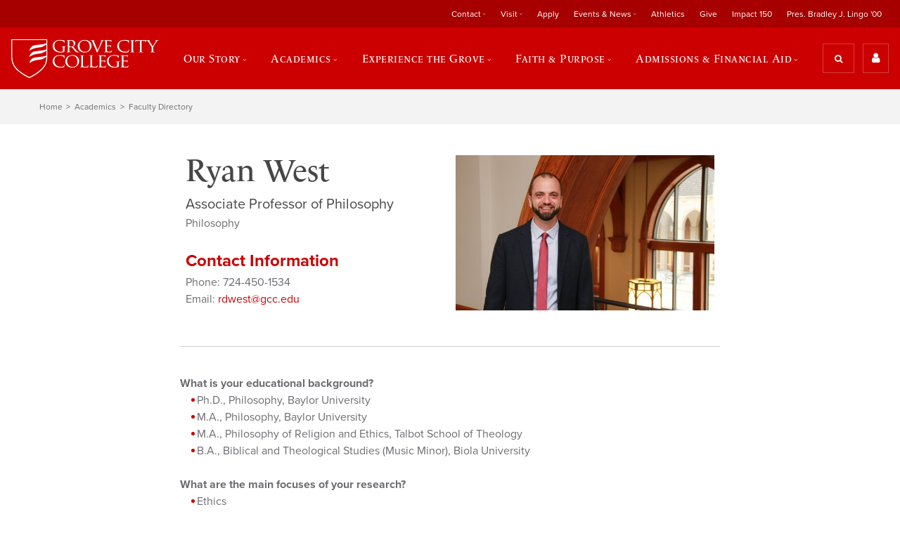

--- FILE ---
content_type: text/html; charset=utf-8
request_url: https://www.gcc.edu/Home/Staff-Directory/Staff-Detail/ryan-west
body_size: 75791
content:
<!DOCTYPE html>
<html  lang="en-US">
<head id="Head"><meta content="text/html; charset=UTF-8" http-equiv="Content-Type" />

<meta name="viewport" content="width=device-width, initial-scale=1.0">

<link rel="stylesheet" href="https://use.typekit.net/ici6coc.css">

<link rel="stylesheet" href="https://use.fontawesome.com/4fae62d6ea.css">

<!-- begin CBE code -->
<script>
    (function(a,b,c,d,e,f,g) {
    a[e] = a[e] || function() {(a[e].q = a[e].q || []).push(arguments)};f=b.createElement(c);
    g=b.getElementsByTagName(c)[0];f.async=1;f.src=d+"/cbe/cbe.js";g.parentNode.insertBefore(f,g);
    })(window,document,"script","https://cbe.capturehighered.net","_cbe");

    _cbe("create","e0d51135");
    _cbe("log","pageview");
</script>
<!-- end CBE code -->

<!-- Google Tag Manager -->
<script>(function(w,d,s,l,i){w[l]=w[l]||[];w[l].push({'gtm.start':
new Date().getTime(),event:'gtm.js'});var f=d.getElementsByTagName(s)[0],
j=d.createElement(s),dl=l!='dataLayer'?'&l='+l:'';j.async=true;j.src=
'https://www.googletagmanager.com/gtm.js?id='+i+dl;f.parentNode.insertBefore(j,f);
})(window,document,'script','dataLayer','GTM-P2XJBWZ');</script>
<!-- End Google Tag Manager -->

<!-- Google tag (gtag.js) -->
<script async src="https://www.googletagmanager.com/gtag/js?id=G-SDG851JYLH"></script>
<script>
  window.dataLayer = window.dataLayer || [];
  function gtag(){dataLayer.push(arguments);}
  gtag('js', new Date());

  gtag('config', 'G-SDG851JYLH');
</script>
<!-- End Google tag (gtag.js) -->
<title>
	 Ryan West - Grove City College
</title><meta id="MetaDescription" name="DESCRIPTION" content="What is your educational background?


 Ph.D., Philosophy, Baylor University
 M.A., Philosophy, Baylor University
 M.A., Philosophy of..." /><meta id="MetaRobots" name="ROBOTS" content="INDEX, FOLLOW" /><link href="/Resources/Shared/stylesheets/dnndefault/7.0.0/default.css?cdv=1222" type="text/css" rel="stylesheet"/><link href="/Resources/Search/SearchSkinObjectPreview.css?cdv=1222" type="text/css" rel="stylesheet"/><link href="/Portals/_default/skins/grove/skin.css?cdv=1222" type="text/css" rel="stylesheet"/><link href="/DesktopModules/EasyDNNnews/Templates/_default/Ozone/Ozone.css?cdv=1222" type="text/css" rel="stylesheet"/><link href="/Portals/0/portal.css?cdv=1222" type="text/css" rel="stylesheet"/><link href="/DesktopModules/EasyDNNNews/static/rateit/css/rateit.css?cdv=1222" type="text/css" rel="stylesheet"/><link href="/DesktopModules/EasyDNNNews/static/common/common.css?cdv=1222" type="text/css" rel="stylesheet"/><script src="/DesktopModules/EasyDNNNews/static/eds_jquery/eds_jq.js?cdv=1222" type="text/javascript"></script><script src="/Resources/libraries/jQuery/03_05_01/jquery.js?cdv=1222" type="text/javascript"></script><script src="/Resources/libraries/jQuery-Migrate/03_02_00/jquery-migrate.js?cdv=1222" type="text/javascript"></script><script src="/Resources/libraries/jQuery-UI/01_12_01/jquery-ui.js?cdv=1222" type="text/javascript"></script><link rel='SHORTCUT ICON' href='/Portals/0/favicon2.ico?ver=YAYNUauHSRuGuyTHR0TUjA%3d%3d' type='image/x-icon' /><meta name="eds__GmapsInitData" content="{&quot;instanceGlobal&quot;:&quot;EasyDnnSolutions1_1_instance&quot;,&quot;google&quot;:{&quot;maps&quot;:{&quot;api&quot;:{&quot;key&quot;:&quot;&quot;,&quot;libraries&quot;:[&quot;geometry&quot;,&quot;places&quot;]}}}}" /><meta property="og:site_name" content="Grove City College" />
<meta property="og:title" content="Ryan West" />
<meta property="og:description" content="What is your educational background?


 Ph.D., Philosophy, Baylor University
 M.A., Philosophy, Baylor University
 M.A., Philosophy of Religion and Ethics, Talbot School of Theology
 B.A., Biblical and Theological Studies (Music Minor), Biola University


What are the main focuses of your research?


 Ethics
 Philosophical psychology (moral and intellectual character, emotions)
 Philosophy of religion


What specific courses or specialties do you teach?


 Introduction to..." />
<meta property="og:url" content="https://www.gcc.edu/Home/Staff-Directory/Staff-Detail/ryan-west" />
<meta property="og:type" content="article" />

<meta name="twitter:card" content="summary_large_image" />
<meta name="twitter:title" content="Ryan West" />
<meta name="twitter:description" content="What is your educational background?


 Ph.D., Philosophy, Baylor University
 M.A., Philosophy, Baylor University
 M.A., Philosophy of Religion and Ethics, Talbot School of Theology
 B.A.,..." />

<script type="application/ld+json">{
"@context": "http://schema.org",
"@type": "NewsArticle",
"mainEntityOfPage": {
	"@type": "WebPage",
	"@id": "https://www.gcc.edu/Home/Staff-Directory/Staff-Detail/ryan-west"
	},
	"headline": "Ryan West",
	"image": {
		"@type": "ImageObject",
		"url": ""
	},
	"datePublished": "2017-06-20T14:01:00.0000000",
	"dateModified": "2023-08-01T17:05:57.3370000",
	"author": {
	"@type": "Person",
	"name": "Anonym"
	},
	"publisher": {
	"@type": "Organization",
	"name": "Grove City College",
	"logo": {
		"@type": "ImageObject",
		"url": "http://www.gcc.edu/Portals/0/gcc-logo-primary-1x.png?ver=RGCX6EBofdirkiFsRhO_Ow%3d%3d"
	}
	},
	"description": ""
}
</script><script async type='text/javascript' src='https://dnnapi.com/analytics/js/2026256.js'></script><meta name="viewport" content="initial-scale=1.0,width=device-width" /></head>
<body id="Body">
    
    <form method="post" action="/Home/Staff-Directory/Staff-Detail/ryan-west" id="Form" enctype="multipart/form-data">
<div class="aspNetHidden">
<input type="hidden" name="__EVENTTARGET" id="__EVENTTARGET" value="" />
<input type="hidden" name="__EVENTARGUMENT" id="__EVENTARGUMENT" value="" />
<input type="hidden" name="__VIEWSTATE" id="__VIEWSTATE" value="+fS51ZB2m6tmNzVOQlZ2oPdMgOACq79rVBUO6XWIG1c06QNQ+EeU+uFRJ5MwqiR9hSd/6AWA9eqOqAcHpJFdWP8ctFuvO5v9Yyd7oajt09v0SzAWm2aUzHnbDXBG7ECRdncNWOYUZsZrFskweWq7PKFCvs1b+3apcgKAZAjZynmaHAoyaWlitd0VtjnA5sS/5VtC4Os6hsyFJoLH7sOlhrOOWv76AuYnQvAcZJ9Rr5EtiothdGcgfMe/0kiLpN4nEJNL2EEZznTbuL4RfLrqVEC2XFRDSd3x9ACtNcBnKQrY3jtyh2Tm+s4NzqqrRzm7tBQiwaLbLsrQe7KMfd3YCq6taujSuhkDZv169pj8GeLVjfdbu0FyTEzg3lnfIe/4qkTItO7IkAzQgpAN+w3SVYA7miAep8DtgOcYalFsQMpZW/zUEwS6vTmG6j0MYNewslYtZniUuKQcA3h21XY0KzFH7I/7j/Cd8ncqGm++0yCw6NIlAHuNMRn8UFOqRjbhZ7ARFg/W7iulULszIFTu7byNcJB5gRJveG00Pvz/Xi4g2UlSn6C2dJKEVSEa8DGO7ZI/EG6iLjaL6x/[base64]/qZW1NSBI8c5Aou0GzOOSDDsTayv6/oazgTCxKkgit9Kt5ncQ/xNeCtyJwLzX6oiV0opCn5ZEeG1X7RAfKauZSFjvc4pSAwEhlS55nGzqlpPY8sNrY/q2RuloJ1lGJgqI5PyOOjVbN07/fykXr+bDPz5qoIJJ32CXjpUuq7n037uiMYnxVvXO4/emuSdELZQavVq0h8Y0zf7ASZUMx5qic+WwjjjroUkPzsk2k/P5B8VrO4OArlfoupQ/hMPC2LnpB31kIT1yax/7+ImlgWyf0rEJeN7vVAqR+OHzzyLAGasIT5MXCidE9sdiBBZn+lU13bmiiGv3TynMN1nh8hPZ6Wqx3OQQ7SxFvCwusqCcaErE4ZxCxlAFvaQ7FNE5Udw4/p984e2zETqxlLaDVokpm1vvdEDbk/TTeRt1pvAXvoV5SIO2ZmMyf44RPJ2f68ZxEAoKtXzu2XpLA8+pJk3F6Wv085ssEYO4K5xaveR2NMWdKGVzHlS+i8ohqITEhu1OSv37CNGKSN72/KttBcUL9z94QRg8nn3sFAnxBLfdG4tEEnsKcPq5YvTwzY3rB+1wOMfy0i8i27gRro5I=" />
</div>

<script type="text/javascript">
//<![CDATA[
var theForm = document.forms['Form'];
if (!theForm) {
    theForm = document.Form;
}
function __doPostBack(eventTarget, eventArgument) {
    if (!theForm.onsubmit || (theForm.onsubmit() != false)) {
        theForm.__EVENTTARGET.value = eventTarget;
        theForm.__EVENTARGUMENT.value = eventArgument;
        theForm.submit();
    }
}
//]]>
</script>


<script src="/WebResource.axd?d=pynGkmcFUV0HBrEA_6dLNjkIOw0VpiNUBwt2OjmVqJcwBiO-FGHDmmBQHTM1&amp;t=638285921964787378" type="text/javascript"></script>


<script src="/ScriptResource.axd?d=NJmAwtEo3Io-YqBJ9v2sLVXnv6nko9rO5nvujHlTNskRouLI_O-P_p4lf-x1MT_2wiQO6ditr3FQX0N3fILSdqlhLfDdvoZs3NVBwBAH3BKLQ843Pa2ozl8cv7yORbSuf8baMg2&amp;t=13798092" type="text/javascript"></script>
<script src="/ScriptResource.axd?d=dwY9oWetJoK3AbdxoJPqoljy77W6aSoInOUiFM43e_16lpQsOAPwF9MuZqnKYTmo3-5foz6nMoFQ-z2cRIuwhsH4fEU57iWMyweMKYmV95q__Kj1EtB1gFBSuG2zcA-pLIGsTFHI7Z7NSz7R0&amp;t=13798092" type="text/javascript"></script>
<div class="aspNetHidden">

	<input type="hidden" name="__VIEWSTATEGENERATOR" id="__VIEWSTATEGENERATOR" value="CA0B0334" />
	<input type="hidden" name="__VIEWSTATEENCRYPTED" id="__VIEWSTATEENCRYPTED" value="" />
	<input type="hidden" name="__EVENTVALIDATION" id="__EVENTVALIDATION" value="GQcDnVXmbhT6f3D7UdU7TDzknI2RI2WLLPkOU7H8c6mCVpdUSHQt1opQ4m3+jOz74i0hJ+gyEY22PeqzJKHoU5pXbnQ7x95CGr+7ioFKhAN0RjNZ+o2wLm85hU1GQOC/EfPCfJzLWDqrLKZKeWzbEyd3Eceh+wTIvumyjw0GdritQOJD0+peovOPMFRm1xREslbIgA==" />
</div><script src="/js/dnn.js?cdv=1222" type="text/javascript"></script><script src="/js/dnn.modalpopup.js?cdv=1222" type="text/javascript"></script><script src="/js/dnncore.js?cdv=1222" type="text/javascript"></script><script src="/Resources/Search/SearchSkinObjectPreview.js?cdv=1222" type="text/javascript"></script><script src="/js/dnn.servicesframework.js?cdv=1222" type="text/javascript"></script><script src="/DesktopModules/EasyDNNNews/static/rateit/js/jquery.rateit_2.2.js?cdv=1222" type="text/javascript"></script><script src="/DesktopModules/EasyDNNNews/js/jquery.cookie_2.2.js?cdv=1222" type="text/javascript"></script><script src="/DesktopModules/EasyDNNNews/static/fluidvids/fluidvids_custom.min.js?cdv=1222" type="text/javascript"></script><script src="/DesktopModules/EasyDNNNews/static/EasyDnnSolutions/EasyDnnSolutions_1.1_2.2.js?cdv=1222" type="text/javascript"></script>
<script type="text/javascript">
//<![CDATA[
Sys.WebForms.PageRequestManager._initialize('ScriptManager', 'Form', ['tdnn$ctr1723$ViewEasyDNNNewsMain$ctl00$upPanelComments','dnn_ctr1723_ViewEasyDNNNewsMain_ctl00_upPanelComments'], [], [], 90, '');
//]]>
</script>

        
        
        



<!-- Google Tag Manager (noscript) -->
<noscript>
<iframe src="https://www.googletagmanager.com/ns.html?id=GTM-P2XJBWZ" height="0" width="0" style="display:none;visibility:hidden"></iframe>
</noscript>
<!-- End Google Tag Manager (noscript) -->

<div class="overflow">
    <header>
    <div class="secondary">
        <div class="wrapper">
            <a href="/" class="logo">
                <img src="/Portals/0/gcc-logo-primary-1x.png" alt="logo" class="logo__img" />
            </a>
            <!-- Secondary Navigation -->
            <!-- Secondary Navigation -->

<nav class="secondary__nav">
    <ul class="secondary__list">
  <li class="secondary__item" data-state="inactive"><a class="secondary__link" data-state="inactive" href="https://www.gcc.edu/Info/Contact">Contact</a><ul class="secondary__list--child" style="display: none;">
      <li class="secondary__item--child"><a class="secondary__link--child" href="https://www.gcc.edu/Info/Contact/Request-Information">Request Information</a></li>
      <li class="secondary__item--child"><a class="secondary__link--child" href="https://www.gcc.edu/Info/Contact/Staff-Directory">Staff Directory</a></li>
      <li class="secondary__item--child"><a class="secondary__link--child" href="https://www.gcc.edu/Home/Academics/Faculty-Directory">Faculty Directory</a></li>
      <li class="secondary__item--child"><a class="secondary__link--child" href="https://www.gcc.edu/Utility/Offices/Offices-of-Marketing-Communications/Media-Kit">Media Kit</a></li>
      <li class="secondary__item--child"><a class="secondary__link--child" href="https://www.gcc.edu/Info/Contact">Contact Us</a></li>
    </ul>
  </li>
  <li class="secondary__item" data-state="inactive"><a class="secondary__link" data-state="inactive" href="https://www.gcc.edu/Info/Visit">Visit</a><ul class="secondary__list--child" style="display: none;">
      <li class="secondary__item--child"><a class="secondary__link--child" href="https://www.gcc.edu/Info/Visit">Visit Us</a></li>
      <li class="secondary__item--child"><a class="secondary__link--child" href="https://www.gcc.edu/Info/Visit/Daily-Visit-Options">Daily Visit Options</a></li>
      <li class="secondary__item--child"><a class="secondary__link--child" href="https://www.gcc.edu/Info/Visit/Open-Houses">Open Houses</a></li>
      <li class="secondary__item--child"><a class="secondary__link--child" href="https://www.youvisit.com/tour/grovecitycollege">Virtual Tour</a></li>
      <li class="secondary__item--child"><a class="secondary__link--child" href="https://www.gcc.edu/Info/Visit/Group-Visit">Group Visit</a></li>
      <li class="secondary__item--child"><a class="secondary__link--child" href="https://www.gcc.edu/Info/Visit/Summer-Camps">Summer Camps</a></li>
      <li class="secondary__item--child"><a class="secondary__link--child" href="https://www.gcc.edu/Info/Visit/Meet-us-on-the-road">Meet us on the road</a></li>
      <li class="secondary__item--child"><a class="secondary__link--child" href="https://www.gcc.edu/Info/Visit/Driving-Directions">Driving Directions</a></li>
      <li class="secondary__item--child"><a class="secondary__link--child" href="http://www.gcc.edu/Portals/0/GCC-CampusMap.pdf">Campus Map</a></li>
      <li class="secondary__item--child"><a class="secondary__link--child" href="https://www.gcc.edu/Info/Visit/Accommodations">Accommodations</a></li>
      <li class="secondary__item--child"><a class="secondary__link--child" href="https://www.gcc.edu/Info/Visit/Dining">Dining</a></li>
      <li class="secondary__item--child"><a class="secondary__link--child" href="https://www.gcc.edu/Info/Visit/Regional-Attractions">Regional Attractions</a></li>
    </ul>
  </li>
  <li class="secondary__item" data-state="inactive"><a class="secondary__link" data-state="inactive" href="https://www.gcc.edu/Home/Admissions-Financial-Aid/Applying-to-Grove-City-College">Apply</a></li>
  <li class="secondary__item" data-state="inactive"><a class="secondary__link" data-state="inactive" href="https://www.gcc.edu/Info/Events-News">Events &amp; News</a><ul class="secondary__list--child" style="display: none;">
      <li class="secondary__item--child"><a class="secondary__link--child" href="https://www.gcc.edu/Info/Events-News">Events &amp; News</a></li>
      <li class="secondary__item--child"><a class="secondary__link--child" href="http://alumni.gcc.edu/s/1472/17/events.aspx?sid=1472&amp;gid=1&amp;pgid=1266">Alumni &amp; Friends Events</a></li>
      <li class="secondary__item--child"><a class="secondary__link--child" href="https://www.gcc.edu/Info/Events-News/Calendar">Calendar</a></li>
      <li class="secondary__item--child"><a class="secondary__link--child" href="https://www.gcc.edu/Info/Visit/Open-Houses">Open Houses</a></li>
      <li class="secondary__item--child"><a class="secondary__link--child" href="https://www.gcc.edu/Info/Events-News/Student-Publications">Student Publications</a></li>
      <li class="secondary__item--child"><a class="secondary__link--child" href="https://www.gcc.edu/Info/Events-News/Commencement-2025">Commencement 2025</a></li>
      <li class="secondary__item--child"><a class="secondary__link--child" href="https://www.gcc.edu/Info/Events-News/Commencement-Archive">Commencement Archive</a></li>
      <li class="secondary__item--child"><a class="secondary__link--child" href="https://www.gcc.edu/Utility/Offices/Offices-of-Marketing-Communications/Media-Coverage">Media Coverage</a></li>
      <li class="secondary__item--child"><a class="secondary__link--child" href="https://www.gcc.edu/Info/Events-News/News-Releases">News Releases</a></li>
      <li class="secondary__item--child"><a class="secondary__link--child" href="https://issuu.com/grovecitycollege/stacks/99fbe0dc411946b391de90047c479d2e">GeDunk Alumni Magazine</a></li>
      <li class="secondary__item--child"><a class="secondary__link--child" href="https://www.gcc.edu/Info/Events-News/Live-Recorded-Events">Live &amp; Recorded Events</a></li>
      <li class="secondary__item--child"><a class="secondary__link--child" href="https://www.gcc.edu/Info/Events-News/Life-of-the-Mind-Lectures">Life of the Mind Lectures</a></li>
    </ul>
  </li>
  <li class="secondary__item" data-state="inactive"><a class="secondary__link" data-state="inactive" href="http://athletics.gcc.edu/">Athletics</a></li>
  <li class="secondary__item" data-state="inactive"><a class="secondary__link" data-state="inactive" href="https://securelb.imodules.com/s/1472/index.aspx?sid=1472&amp;gid=1&amp;pgid=683&amp;cid=1644">Give</a></li>
  <li class="secondary__item" data-state="inactive"><a class="secondary__link" data-state="inactive" href="https://www.giving.gcc.edu/s/1472/23/home.aspx">Impact 150</a></li>
  <li class="secondary__item" data-state="inactive"><a class="secondary__link" data-state="inactive" href="https://www.gcc.edu/Introducing-the-Next-President-of-Grove-City-College">Pres. Bradley J. Lingo '00</a></li>
</ul>
</nav>
        </div>
    </div>

    <div class="primary">
        <div class="wrapper">
            <a href="/" class="logo">
                <img src="/Portals/0/gcc-logo-primary-1x.png" alt="logo" class="logo__img" />
            </a>

            <!-- Primary Navigation -->
            <!-- Primary Navigation -->

<nav class="primary__nav">
    <ul class="primary__list">
  <div class="close-btn" data-state="inactive"><img srcset="/Portals/0/Images/close-icon-1x.png, /Portals/0/Images/close-icon-2x.png 2x" src="/Portals/0/Images/close-icon-1x.png.png" alt="close"></div>
  <li class="primary__item" data-state="inactive"><a class="primary__link" data-state="inactive" href="https://www.gcc.edu/Home/Our-Story">Our Story</a><div class="primary__list-wrapper" style="display: none;">
      <div class="primary__list-wrapper--child">
        <div class="primary__callout">
          <div class="primary__callout-title">Our Story</div>
          <div class="primary__callout-desc">Built on American values.</div><a class="btn-primary" href="https://www.gcc.edu/Home/Our-Story">
                                    Learn More
                                </a></div>
        <ul class="primary__list--child" style="display: none;">
          <li class="primary__item--child"><a class="primary__link--child" href="https://www.gcc.edu/Home/Our-Story/Distinctives">Our Distinctives</a></li>
          <li class="primary__item--child"><a class="primary__link--child" href="https://www.gcc.edu/Home/Our-Story/History">History</a></li>
          <li class="primary__item--child"><a class="primary__link--child" href="https://www.gcc.edu/Home/Our-Story/Faith-Freedom">Faith &amp; Freedom</a></li>
          <li class="primary__item--child"><a class="primary__link--child" href="https://www.gcc.edu/Home/Our-Story/By-the-Numbers">By the Numbers</a></li>
          <li class="primary__item--child"><a class="primary__link--child" href="https://www.gcc.edu/Home/Our-Story/Leadership-Teams">Leadership Teams</a></li>
          <li class="primary__item--child"><a class="primary__link--child" href="http://alumni.gcc.edu/s/1472/17/interior.aspx?sid=1472&amp;gid=1&amp;pgid=794">Our Alumni</a></li>
          <li class="primary__item--child"><a class="primary__link--child" href="https://www.gcc.edu/Home/Our-Story/The-Institute-for-Faith-Freedom">The Institute for Faith &amp; Freedom</a></li>
          <li class="primary__item--child"><a class="primary__link--child" href="https://www.gcc.edu/Center-Entrepreneurship-Innovation">Center for Entrepreneurship + Innovation</a></li>
          <li class="primary__item--child"><a class="primary__link--child" href="https://www.gcc.edu/Home/Our-Story/Center-for-Rural-Ministry">Center for Rural Ministry</a></li>
        </ul>
      </div>
    </div>
  </li>
  <li class="primary__item" data-state="inactive"><a class="primary__link" data-state="inactive" href="https://www.gcc.edu/Home/Academics">Academics</a><div class="primary__list-wrapper" style="display: none;">
      <div class="primary__list-wrapper--child">
        <div class="primary__callout">
          <div class="primary__callout-title">Academics</div>
          <div class="primary__callout-desc">Educating the entire you.</div><a class="btn-primary" href="https://www.gcc.edu/Home/Academics">
                                    Learn More
                                </a></div>
        <ul class="primary__list--child" style="display: none;">
          <li class="primary__item--child"><a class="primary__link--child" href="https://www.gcc.edu/Home/Academics/Majors-Departments">Majors &amp; Departments</a></li>
          <li class="primary__item--child"><a class="primary__link--child" href="https://www.gcc.edu/Home/Academics/Grad-School-Prep">Grad School Prep</a></li>
          <li class="primary__item--child"><a class="primary__link--child" href="https://www.gcc.edu/Home/Academics/Study-Abroad-Programs">Study Abroad Programs</a></li>
          <li class="primary__item--child"><a class="primary__link--child" href="https://www.gcc.edu/Home/Academics/Graduate-Online-Programs">Graduate &amp; Online Programs</a></li>
          <li class="primary__item--child"><a class="primary__link--child" href="https://www.gcc.edu/Home/Academics/Faculty-Directory">Faculty Directory</a></li>
          <li class="primary__item--child"><a class="primary__link--child" href="https://www.gcc.edu/Home/Academics/Academic-Resource-Center">Academic Resource Center</a></li>
          <li class="primary__item--child"><a class="primary__link--child" href="https://www.gcc.edu/Home/Academics/Accreditations-Affiliations">Accreditations &amp; Affiliations</a></li>
          <li class="primary__item--child"><a class="primary__link--child" href="https://www.gcc.edu/Utility/Offices/Registrar/Transcript-Request">Request a Transcript</a></li>
          <li class="primary__item--child"><a class="primary__link--child" href="https://www.gcc.edu/Home/Admissions-Financial-Aid/Applying-to-Grove-City-College/How-To-Apply/Dual-Enrollment-Program">Dual Enrollment Program</a></li>
          <li class="primary__item--child"><a class="primary__link--child" href="https://www.gcc.edu/Utility/Offices/Registrar/Undergraduate-Online-Courses">Online Courses</a></li>
        </ul>
      </div>
    </div>
  </li>
  <li class="primary__item" data-state="inactive"><a class="primary__link" data-state="inactive" href="https://www.gcc.edu/Home/Experience-the-Grove">Experience the Grove</a><div class="primary__list-wrapper" style="display: none;">
      <div class="primary__list-wrapper--child">
        <div class="primary__callout">
          <div class="primary__callout-title">Experience the Grove</div>
          <div class="primary__callout-desc">A community so unique, we have our own name.</div><a class="btn-primary" href="https://www.gcc.edu/Home/Experience-the-Grove">
                                    Learn More
                                </a></div>
        <ul class="primary__list--child" style="display: none;">
          <li class="primary__item--child"><a class="primary__link--child" href="https://www.gcc.edu/Home/Experience-the-Grove/Organizations-Clubs">Organizations &amp; Clubs</a></li>
          <li class="primary__item--child"><a class="primary__link--child" href="https://www.gcc.edu/Home/Experience-the-Grove/Campus-Life">Campus Life</a></li>
          <li class="primary__item--child"><a class="primary__link--child" href="http://athletics.gcc.edu/">Athletics</a></li>
          <li class="primary__item--child"><a class="primary__link--child" href="https://www.gcc.edu/Home/Experience-Grove/Facilities">Facilities</a></li>
          <li class="primary__item--child"><a class="primary__link--child" href="https://www.youvisit.com/tour/grovecitycollege">Virtual Tour</a></li>
        </ul>
      </div>
    </div>
  </li>
  <li class="primary__item" data-state="inactive"><a class="primary__link" data-state="inactive" href="https://www.gcc.edu/Home/Faith-Purpose">Faith &amp; Purpose</a><div class="primary__list-wrapper" style="display: none;">
      <div class="primary__list-wrapper--child">
        <div class="primary__callout">
          <div class="primary__callout-title">Faith &amp; Purpose</div>
          <div class="primary__callout-desc">Who will you become?</div><a class="btn-primary" href="https://www.gcc.edu/Home/Faith-Purpose">
                                    Learn More
                                </a></div>
        <ul class="primary__list--child" style="display: none;">
          <li class="primary__item--child"><a class="primary__link--child" href="https://www.gcc.edu/Home/Faith-Purpose/Christian-Formation">Christian Formation</a></li>
          <li class="primary__item--child"><a class="primary__link--child" href="https://www.gcc.edu/Home/Faith-Purpose/Find-Your-Calling">Find Your Calling</a></li>
          <li class="primary__item--child"><a class="primary__link--child" href="https://vimeo.com/showcase/11072383">Chapel Livestream</a></li>
        </ul>
      </div>
    </div>
  </li>
  <li class="primary__item" data-state="inactive"><a class="primary__link" data-state="inactive" href="https://www.gcc.edu/Home/Admissions-Financial-Aid">Admissions &amp; Financial Aid</a><div class="primary__list-wrapper" style="display: none;">
      <div class="primary__list-wrapper--child">
        <div class="primary__callout">
          <div class="primary__callout-title">Admissions &amp; Financial Aid</div>
          <div class="primary__callout-desc">You'll get more than what you pay for.</div><a class="btn-primary" href="https://www.gcc.edu/Home/Admissions-Financial-Aid">
                                    Learn More
                                </a></div>
        <ul class="primary__list--child" style="display: none;">
          <li class="primary__item--child"><a class="primary__link--child" href="https://www.gcc.edu/Home/Admissions-Financial-Aid">Admissions &amp; Financial Aid</a></li>
          <li class="primary__item--child"><a class="primary__link--child" href="https://www.gcc.edu/Home/Our-Story/Our-Distinctives/Why-Grove-City-College">Why Grove City College?</a></li>
          <li class="primary__item--child"><a class="primary__link--child" href="https://www.gcc.edu/Info/Visit">Visit Us</a></li>
          <li class="primary__item--child"><a class="primary__link--child" href="https://www.gcc.edu/Home/Admissions-Financial-Aid/Financial-Aid-Scholarships">Financial Aid &amp; Scholarships</a></li>
          <li class="primary__item--child"><a class="primary__link--child" href="https://www.gcc.edu/Home/Admissions-Financial-Aid/Applying-to-Grove-City-College">Applying to Grove City College</a></li>
          <li class="primary__item--child"><a class="primary__link--child" href="https://www.gcc.edu/Utility/Info-For/New-Students/Accepted-Students">Accepted Students</a></li>
          <li class="primary__item--child"><a class="primary__link--child" href="https://www.gcc.edu/Home/Admissions-Financial-Aid/Applying-to-Grove-City-College/How-To-Apply/Dual-Enrollment-Program">Dual Enrollment Program</a></li>
          <li class="primary__item--child"><a class="primary__link--child" href="https://www.gcc.edu/Utility/Offices/Registrar/Undergraduate-Online-Courses">Online Courses</a></li>
          <li class="primary__item--child"><a class="primary__link--child" href="https://www.gcc.edu/Home/Admissions-Financial-Aid/College-Search-Resources">College Search Resources</a></li>
          <li class="primary__item--child"><a class="primary__link--child" href="https://www.gcc.edu/Home/Admissions-Financial-Aid/Meet-the-Admissions-Staff">Meet the Admissions Staff</a></li>
        </ul>
      </div>
    </div>
  </li>
</ul>
</nav>
            <div class="search-utility-wrapper">
                <div id="dnn_HeaderSearchUtilityPane"><div class="DnnModule DnnModule-DNN_HTML DnnModule-1670 DnnVersionableControl"><a name="1670"></a><div id="dnn_ctr1670_ContentPane" class="clearfix module-clean"><!-- Start_Module_1670 --><div id="dnn_ctr1670_ModuleContent" class="DNNModuleContent ModDNNHTMLC">
	<div id="dnn_ctr1670_HtmlModule_lblContent"><div class="search-btn search-utility__btn" data-state="inactive">
	<i class="fa fa-search" aria-hidden="true"></i>
	<span class="search-btn__label">Search</span>
</div>
<div class="utility-btn" data-state="inactive">
	<i class="fa fa-user" aria-hidden="true"></i>
</div>
<div class="utility-btn-mobile search-utility__btn" data-state="inactive">
	<i class="fa fa-user" aria-hidden="true"></i>
</div>
<div class="menu-btn utility-btn-mobile search-utility__btn" data-state="inactive">
	<i class="fa fa-bars" aria-hidden="true"></i>
</div></div>




</div><!-- End_Module_1670 --></div>

















</div></div>
            </div>
        </div>
    </div>

    <!-- searchbox -->
    <div class="searchbox" role="search" data-state="inactive">
        <div class="wrapper">
            <label for="search_term" class="searchbox__label">Site Search</label>
            <span id="dnn_dnnSearch_ClassicSearch">
    
    
    <span class="searchInputContainer" data-moreresults="See More Results" data-noresult="No Results Found">
        <input name="dnn$dnnSearch$txtSearch" type="text" maxlength="255" size="20" id="dnn_dnnSearch_txtSearch" class="NormalTextBox" aria-label="Search" autocomplete="off" placeholder="Search..." />
        <a class="dnnSearchBoxClearText" title="Clear search text"></a>
    </span>
    <a id="dnn_dnnSearch_cmdSearch" class="SkinObject" href="javascript:__doPostBack(&#39;dnn$dnnSearch$cmdSearch&#39;,&#39;&#39;)">Search</a>
</span>


<script type="text/javascript">
    $(function() {
        if (typeof dnn != "undefined" && typeof dnn.searchSkinObject != "undefined") {
            var searchSkinObject = new dnn.searchSkinObject({
                delayTriggerAutoSearch : 400,
                minCharRequiredTriggerAutoSearch : 2,
                searchType: 'S',
                enableWildSearch: true,
                cultureCode: 'en-US',
                portalId: -1
                }
            );
            searchSkinObject.init();
            
            
            // attach classic search
            var siteBtn = $('#dnn_dnnSearch_SiteRadioButton');
            var webBtn = $('#dnn_dnnSearch_WebRadioButton');
            var clickHandler = function() {
                if (siteBtn.is(':checked')) searchSkinObject.settings.searchType = 'S';
                else searchSkinObject.settings.searchType = 'W';
            };
            siteBtn.on('change', clickHandler);
            webBtn.on('change', clickHandler);
            
            
        }
    });
</script>

            <div id="dnn_HeaderQuickLinksPane"><div class="DnnModule DnnModule-DNN_HTML DnnModule-1684 DnnVersionableControl"><a name="1684"></a><div id="dnn_ctr1684_ContentPane" class="clearfix module-clean"><!-- Start_Module_1684 --><div id="dnn_ctr1684_ModuleContent" class="DNNModuleContent ModDNNHTMLC">
	<div id="dnn_ctr1684_HtmlModule_lblContent"><ul class="quick-links">
	<li class="quick-links__item">
	Top Searches:
	</li>
	<li class="quick-links__item">
	<a class="quick-links__link" href="/Home/Academics/Majors-Departments">
	Programs
	</a>
	</li>
	<li class="quick-links__item">
	<a class="quick-links__link" href="http://athletics.gcc.edu/" target="_blank">
	Athletics
	</a>
	</li>
	<li class="quick-links__item">
	<a class="quick-links__link" href="http://www.youvisit.com/tour/grovecitycollege?tourid=tour1_10_05_15_71415&pl=v&m_prompt=1" target="_blank">
	Virtual Tour
	</a>
	</li>
	<li class="quick-links__item">
	<a class="quick-links__link" href="/Home/Academics/Faculty-Directory">
	Faculty Directory
	</a>
	</li>
</ul></div>




</div><!-- End_Module_1684 --></div>

















</div></div>
        </div>
    </div>

    <div class="utility">
        <div class="wrapper">
            <!-- Utility Navigation -->
            <!-- Utility Navigation -->

<nav class="utility__nav">
	<ul class="utility__list" data-state="active">
  <div class="close-btn" data-state="inactive"><img srcset="/Portals/0/Images/close-icon-1x.png, /Portals/0/Images/close-icon-2x.png 2x" src="/Portals/0/Images/close-icon-1x.png.png" alt="close"></div>
  <li class="utility__item" data-state="inactive"><a class="utility__link" data-state="inactive" href="https://www.gcc.edu/Utility/Portals">Portals</a><ul class="utility__list--child">
      <li class="utility__item--child"><a class="utility__link--child" href="https://my.gcc.edu/ics">My GCC</a></li>
      <li class="utility__item--child"><a class="utility__link--child" href="http://alumni.gcc.edu/s/1472/start.aspx">Alumni Login</a></li>
    </ul>
  </li>
  <li class="utility__item" data-state="inactive"><a class="utility__link" data-state="inactive" href="https://www.gcc.edu/Utility/Info-For">Info For</a><ul class="utility__list--child">
      <li class="utility__item--child"><a class="utility__link--child" href="https://www.gcc.edu/Utility/Info-For/Parents-Guardians">Parents &amp; Guardians</a></li>
      <li class="utility__item--child"><a class="utility__link--child" href="http://alumni.gcc.edu/s/1472/start.aspx">Alumni &amp; Friends</a></li>
      <li class="utility__item--child"><a class="utility__link--child" href="http://www.giving.gcc.edu">Donors</a></li>
      <li class="utility__item--child"><a class="utility__link--child" href="https://www.gcc.edu/Utility/Info-For/Educators">Educators</a></li>
      <li class="utility__item--child"><a class="utility__link--child" href="https://www.gcc.edu/Utility/Info-For/Employers">Employers</a></li>
      <li class="utility__item--child"><a class="utility__link--child" href="https://www.gcc.edu/Utility/Info-For/New-Students">New Students</a></li>
    </ul>
  </li>
  <li class="utility__item" data-state="inactive"><a class="utility__link" data-state="inactive" href="https://www.gcc.edu/Utility/Offices">Offices</a><ul class="utility__list--child">
      <li class="utility__item--child"><a class="utility__link--child" href="https://www.gcc.edu/Utility/Offices/Institutional-Advancement">Institutional Advancement</a></li>
      <li class="utility__item--child"><a class="utility__link--child" href="https://www.gcc.edu/Utility/Offices/Bookstore">Bookstore</a></li>
      <li class="utility__item--child"><a class="utility__link--child" href="https://www.gcc.edu/Utility/Offices/Registrar">Registrar</a></li>
      <li class="utility__item--child"><a class="utility__link--child" href="https://www.gcc.edu/Utility/Offices/Office-of-Admissions">Office of Admissions</a></li>
      <li class="utility__item--child"><a class="utility__link--child" href="https://www.gcc.edu/Utility/Offices/Office-of-Financial-Aid">Office of Financial Aid</a></li>
      <li class="utility__item--child"><a class="utility__link--child" href="https://www.gcc.edu/Utility/Offices/Office-of-Career-Services">Office of Career Services</a></li>
      <li class="utility__item--child"><a class="utility__link--child" href="https://www.gcc.edu/Utility/Offices/Stan-Karen-Johnson-Office-of-Global-Programs">Stan &amp; Karen Johnson Office of Global Programs</a></li>
      <li class="utility__item--child"><a class="utility__link--child" href="https://www.gcc.edu/Utility/Offices/Imago-Dei-Office">Imago Dei Office</a></li>
      <li class="utility__item--child"><a class="utility__link--child" href="https://www.gcc.edu/Utility/Offices/Offices-of-Marketing-Communications">Offices of Marketing &amp; Communications</a></li>
      <li class="utility__item--child"><a class="utility__link--child" href="https://www.gcc.edu/Utility/Offices/Information-Technology-Services">Information Technology Services (ITS)</a></li>
      <li class="utility__item--child"><a class="utility__link--child" href="https://www.gcc.edu/Utility/Offices/Residence-Life">Residence Life</a></li>
      <li class="utility__item--child"><a class="utility__link--child" href="https://www.gcc.edu/Utility/Offices/Zerbe-Health-Wellness-Center">Zerbe Health &amp; Wellness Center</a></li>
      <li class="utility__item--child"><a class="utility__link--child" href="https://www.gcc.edu/Utility/Offices/Counseling-Center">Counseling Center</a></li>
    </ul>
  </li>
</ul>
</nav>
        </div>
    </div>

</header>
    <main class="staff-detail-page">  
        <nav class="breadcrumbs">
    <div class="wrapper">
        <ul class="breadcrumbs__list">
			<li class="breadcrumbs__item"><a href="/Info" class="breadcrumbs__link">Info</a></li>
			<li class="breadcrumbs__item"><a href="/Info/Contact" class="breadcrumbs__link">Contact</a></li>
			<li class="breadcrumbs__item"><a href="/Info/Contact/Staff-Directory" class="breadcrumbs__link">Staff Directory</a></li>
		</ul>
    </div>
</nav>
        <section class="content content--mid">
            <div class="wrapper">
                <div id="dnn_ContentPane"><div class="DnnModule DnnModule-EasyDNNnews DnnModule-1723"><a name="1723"></a><div id="dnn_ctr1723_ContentPane" class="clearfix module-clean"><!-- Start_Module_1723 --><div id="dnn_ctr1723_ModuleContent" class="DNNModuleContent ModEasyDNNnewsC">
	

<script type="text/javascript">
	/*<![CDATA[*/
	
	
	
	
	
	
	
	
	
	
	

	eds3_5_jq(function ($) {
		if (typeof edn_fluidvids != 'undefined')
			edn_fluidvids.init({
				selector: ['.edn_fluidVideo iframe'],
				players: ['www.youtube.com', 'player.vimeo.com']
			});
		
		
		

	});
	/*]]>*/
</script>



<div class="eds_news_module_1723 news eds_subCollection_news eds_news_Ozone eds_template_Details_Article_Staff eds_templateGroup_detailsArticleDefault eds_styleSwitchCriteria_module-1723">
	

	

	

	

	<div id="dnn_ctr1723_ViewEasyDNNNewsMain_ctl00_pnlViewArticle">
		
		
		
		
		


		
		
		
		

		
		

<div class="wrapper">
    
    <div class="bio">
        <div class="row">
            <div class="column--2">
                <h1 class="bio__name">Ryan West</h1>

                <p>
                 	
                    <span class="bio__title">Associate Professor of Philosophy</span>
                    <br>
                  	
                  
                  	<span class="bio__department"><span class="All_Faculty EDNcategorycolor-default">All Faculty</span><span class="Philosophy EDNcategorycolor-default">Philosophy</span></span>
                  
                  	
                  
                  	
                </p>

                <p>
                    <strong class="contact-label">Contact Information</strong>
                  	
                    <br>
                    Phone: 724-450-1534
                  	
                  	
                    <br>
                    Email: <a href="mailto:rdwest@gcc.edu">rdwest@gcc.edu</a>
                  	
                </p>
            </div><!--/.column--2-->
            <div class="column--2">
                
                <img alt="Ryan West" src="/Portals/0/EasyDNNnews/Uploads/248/R.West.JPG"/>
                
                
            </div><!--/.column--2-->
        </div><!--/.row-->
    </div><!--/.bio-->

    <div class="article-content">
        <div><strong>What is your educational background?</strong></div>

<ul>
 <li>Ph.D., Philosophy, Baylor University</li>
 <li>M.A., Philosophy, Baylor University</li>
 <li>M.A., Philosophy of Religion and Ethics, Talbot School of Theology</li>
 <li>B.A., Biblical and Theological Studies (Music Minor), Biola University</li>
</ul>

<div><strong>What are the main focuses of your research?</strong></div>

<ul>
 <li>Ethics</li>
 <li>Philosophical psychology (moral and intellectual character, emotions)</li>
 <li>Philosophy of religion</li>
</ul>

<div><strong>What specific courses or specialties do you teach?</strong></div>

<ul>
 <li>Introduction to Ethics</li>
 <li>Symbolic Logic</li>
 <li>Ancient Philosophy</li>
 <li>Medieval Philosophy</li>
 <li>Epistemology</li>
 <li>Ethics</li>
 <li>Christianity and Civilization: Modern and Postmodern Challenges</li>
</ul>

<div><strong>Selected Publications</strong></div>

<ul>
 <li>&ldquo;Jesus and the Virtues of Pride&rdquo; (with Robert C. Roberts), in Pride, ed. J. Adam Carter and Emma C. Gordon (forthcoming)</li>
 <li>&quot;Virtue Ethics is Empirically Adequate: A Defense of the CAPS Response to Situationism,&quot; Pacific Philosophical Quarterly (forthcoming).</li>
 <li>&quot;Anger and the Virtues: A Critical Study in Virtue Individuation,&quot; Canadian Journal of Philosophy 46:6 (2016): 877&ndash;97.</li>
 <li>&ldquo;Natural Epistemic Defects and Corrective Virtues&rdquo; (with Robert C. Roberts), Synthese 192:8 (2015): 2557&ndash;76.</li>
 <li>&ldquo;Contempt and the Cultivation of Character: Two Models,&rdquo; Journal of Religious Ethics 43:3 (2015): 493&ndash;519.</li>
 <li>&ldquo;Perceiving God through Natural Beauty&rdquo; (with Adam C. Pelser), Faith and Philosophy 32:3 (2015): 293&ndash;312.</li>
 <li>&ldquo;Getting Rid of Inappropriate Anger,&rdquo; in Anger, Christian Reflection 53 (Waco, TX: Baylor University, 2014): 21&ndash;9.</li>
 <li>&ldquo;Faith as a Passion and Virtue,&rdquo; Res Philosophica 90:4 (2013): 565&ndash;87.&nbsp;</li>
</ul>

<div><a href="http://www.ryanwest.net" target="_blank">Find out more about my research</a>.</div>

<div>&nbsp;</div>
    </div>
	
  	

    <p>
        <!--<a class="btn-secondary" href="/Info/Contact/Staff-Directory">Return to Directory</a><br>-->
        <a class="btn-secondary" href="javascript:history.back()">Back</a>
    </p>
</div>

		
		

		

		
		
		
		
		<input type="hidden" name="dnn$ctr1723$ViewEasyDNNNewsMain$ctl00$hfRate" id="dnn_ctr1723_ViewEasyDNNNewsMain_ctl00_hfRate" value=" .000" />
		<script type="text/javascript">
			// <![CDATA[
			eds3_5_jq(function ($) {
				var isArticleRated = false;
				if (!false)
					isArticleRated = $.cookie("EDNA-1248");
				var $rate_it = $(".EDN_article_rateit.M1723");

				$rate_it.bind('rated reset', function (e) {
					var ri = $(this),
						value = ri.rateit('value'),
						articleid = 248,
						portalId = 0,
						moduleId = 1723,
						tabId = 202;

					$rate_it.rateit('readonly', true);
					ri.rateit('readonly', true);

					if (!false)
						$.cookie("EDNA-1248", "true");

					document.getElementById("dnn_ctr1723_ViewEasyDNNNewsMain_ctl00_hfRate").value = value;

					$.ajax({
						url: "/DesktopModules/EasyDNNNews/ashx/RateArticle.ashx",
						type: "POST",
						cache: false,
						dataType: 'json',
						timeout: 15000,
						data: {
							portalId: portalId,
							moduleId: moduleId,
							tabId: tabId,
							articleid: articleid,
							ratingValue: value
						}
					})
						.done(function (response, status) {
							ri.siblings('.current_rating').text(response);
						})
						.fail(function () {
						})
						.always(function () {
						});
				})
					.rateit('value', document.getElementById("dnn_ctr1723_ViewEasyDNNNewsMain_ctl00_hfRate").value)
					.rateit('readonly', isArticleRated)
					.rateit('step', 1);

				$('#dnn_ctr1723_ViewEasyDNNNewsMain_ctl00_upPanelComments').on('click', '#dnn_ctr1723_ViewEasyDNNNewsMain_ctl00_lbAddComment', function () {
					var $lbAddComment = $('#dnn_ctr1723_ViewEasyDNNNewsMain_ctl00_lbAddComment'),
						noErrors = true,

						$authorNameInput = $('#dnn_ctr1723_ViewEasyDNNNewsMain_ctl00_tbAddCommentName'),
						$authorEmailInput = $('#dnn_ctr1723_ViewEasyDNNNewsMain_ctl00_tbAddCommentEmail'),
						$authorGDPRAgreement = $('#dnn_ctr1723_ViewEasyDNNNewsMain_ctl00_cbShowCommentsGDPRComplianceAgreementRules'),
						authorName,
						authorEmail,
						comment = $('#dnn_ctr1723_ViewEasyDNNNewsMain_ctl00_tbAddComment').val(),

						$noAuthorName = $('#dnn_ctr1723_ViewEasyDNNNewsMain_ctl00_lblAddCommentNameError'),
						$noAuthorEmail = $('#dnn_ctr1723_ViewEasyDNNNewsMain_ctl00_lblAddCommentEmailError'),
						$authorEmailNotValid = $('#dnn_ctr1723_ViewEasyDNNNewsMain_ctl00_lblAddCommentEmailValid'),
						$noComment = $('#dnn_ctr1723_ViewEasyDNNNewsMain_ctl00_lblAddCommentError'),
						$notValidCaptcha = $('#dnn_ctr1723_ViewEasyDNNNewsMain_ctl00_lblCaptchaError'),
						$noauthorGDPRAgreement = $('#dnn_ctr1723_ViewEasyDNNNewsMain_ctl00_lblShowCommentsGDPRComplianceAgreementError'),

						emailRegex = /^(([^<>()[\]\\.,;:\s@\"]+(\.[^<>()[\]\\.,;:\s@\"]+)*)|(\".+\"))@((\[[0-9]{1,3}\.[0-9]{1,3}\.[0-9]{1,3}\.[0-9]{1,3}\])|(([a-zA-Z\-0-9]+\.)+[a-zA-Z]{2,}))$/;


					if ($lbAddComment.data('disable'))
						return false;

					if ($authorNameInput.length > 0) {
						authorName = $authorNameInput.val();

						$noAuthorName.css('display', 'none');

						if (authorName == '') {
							$noAuthorName.css('display', 'block');
							noErrors = false;
						}
					}

					if ($authorEmailInput.length > 0) {
						authorEmail = $authorEmailInput.val();

						$noAuthorEmail.css('display', 'none');
						$authorEmailNotValid.css('display', 'none');

						if (authorEmail == '') {
							$noAuthorEmail.css('display', 'block');
							noErrors = false;
						} else if (!emailRegex.test(authorEmail)) {
							$authorEmailNotValid.css('display', 'block');
							noErrors = false;
						}
					}

					if ($authorGDPRAgreement.length > 0) {
						$noauthorGDPRAgreement.css('display', 'none');
						if (!$authorGDPRAgreement[0].checked) {
							$noauthorGDPRAgreement.css('display', 'block');
							noErrors = false;
						}
					}

					if ($('#dnn_ctr1723_ViewEasyDNNNewsMain_ctl00_pnlCommentsCaptcha').length > 0) {
						var commentsCaptchaResponse = grecaptcha.getResponse(window.eds_commentsform_captchaId);
						if (commentsCaptchaResponse.length == 0) {
							$('#dnn_ctr1723_ViewEasyDNNNewsMain_ctl00_hfCommentsFormCaptchaResponse').val('');
							$notValidCaptcha.css('display', 'block');
							noErrors = false;
						}
						else {
							$('#dnn_ctr1723_ViewEasyDNNNewsMain_ctl00_hfCommentsFormCaptchaResponse').val(commentsCaptchaResponse);
							$notValidCaptcha.css('display', 'none');
						}
					}

					if (comment == '') {
						$noComment.css('display', 'block');
						noErrors = false;
					} else
						$noComment.css('display', 'none');

					if (noErrors)
						$lbAddComment.data('disable', true);
					else
						return false;
				});
			});
			//*/ ]]>
		</script>
		<div id="dnn_ctr1723_ViewEasyDNNNewsMain_ctl00_upPanelComments">
			
				
				
				<input type="hidden" name="dnn$ctr1723$ViewEasyDNNNewsMain$ctl00$hfReplayToComment" id="dnn_ctr1723_ViewEasyDNNNewsMain_ctl00_hfReplayToComment" />
			
		</div>
		
		
	

	
	</div>
	
	
	
</div>










</div><!-- End_Module_1723 --></div>

















</div></div>
            </div>
        </section>
    </main>
    <footer>

    <div class="wrapper">
        <!-- back to top button -->
        <div class="center">
            <button type="button" onclick="backToTopFunction()" class="btn-primary" title="Back to Top">Back to Top <i class="fa fa-angle-up" aria-hidden="true"></i></button>
        </div><!--/.center-->
        
        <div class="column--2t">
            <!-- Primary Navigation -->
            <!-- Primary Navigation -->

<nav class="footer--primary">
    <div class="wrapper">
        <div id="dnn_NAVfooterprimaryPane"><div class="DnnModule DnnModule-DNN_HTML DnnModule-1663 DnnVersionableControl"><a name="1663"></a><div id="dnn_ctr1663_ContentPane" class="clearfix module-clean"><!-- Start_Module_1663 --><div id="dnn_ctr1663_ModuleContent" class="DNNModuleContent ModDNNHTMLC">
	<div id="dnn_ctr1663_HtmlModule_lblContent"><ul class="footer--primary__list"><!-- Our Story -->
 <li class="footer--primary__item"><a class="footer--primary__link" href="/Home/Our-Story">Our Story </a>

 <ul class="footer--primary__list--child">
  <li class="footer--primary__item--child"><a class="footer--primary__link--child" href="/Home/Our-Story/Distinctives">Our Distinctives </a></li>
  <li class="footer--primary__item--child"><a class="footer--primary__link--child" href="/Home/Our-Story/History">History </a></li>
  <li class="footer--primary__item--child"><a class="footer--primary__link--child" href="/Home/Our-Story/Faith-Freedom">Faith &amp; Freedom </a></li>
  <li class="footer--primary__item--child"><a class="footer--primary__link--child" href="/Home/Our-Story/By-the-Numbers">By the Numbers </a></li>
  <li class="footer--primary__item--child"><a class="footer--primary__link--child" href="/Home/Our-Story/Leadership-Teams">Leadership Teams </a></li>
  <li class="footer--primary__item--child"><a href="/Home/Our-Story/The-Institute-for-Faith-Freedom">The Institute for Faith &amp; Freedom</a></li>
  <li class="footer--primary__item--child"><a class="footer--primary__link--child" href="/Center-Entrepreneurship-Innovation">Center for Entrepreneurship + Innovation </a></li>
  <li class="footer--primary__item--child"><a href="https://www.ruralministry.org/" target="_blank">Center for Rural Ministry</a></li>
  <li class="footer--primary__item--child"><a class="footer--primary__link--child" href="https://alumni.gcc.edu/s/1472/17/interior.aspx?sid=1472&amp;gid=1&amp;pgid=794" target="_blank">Our Alumni </a></li>
  <li class="footer--primary__item--child"><a href="/Home/Our-Story/FCC-Applications">FCC Applications</a></li>
 </ul>
 </li>
 <!-- Academics -->
 <li class="footer--primary__item"><a class="footer--primary__link" href="/Home/Academics">Academics </a>
 <ul class="footer--primary__list--child">
  <li class="footer--primary__item--child"><a class="footer--primary__link--child" href="/Home/Academics/Majors-Departments">Majors &amp; Departments </a></li>
  <li class="footer--primary__item--child"><a class="footer--primary__link--child" href="/Home/Academics/Research-Libraries">Research &amp; Libraries </a></li>
  <li class="footer--primary__item--child"><a class="footer--primary__link--child" href="/Home/Academics/Grad-School-Prep">Grad School Prep </a></li>
  <li class="footer--primary__item--child"><a class="footer--primary__link--child" href="/Home/Academics/Study-Abroad-Programs">Study Abroad Programs </a></li>
  <li class="footer--primary__item--child"><a class="footer--primary__link--child" href="/Home/Academics/Student-Alumni-Stories">Student &amp; Alumni Stories </a></li>
  <li class="footer--primary__item--child"><a class="footer--primary__link--child" href="/Home/Academics/Faculty-Directory">Faculty Directory </a></li>
  <li class="footer--primary__item--child"><a class="footer--primary__link--child" href="/Home/Academics/Academic-Resource-Center">Academic Resource Center </a></li>
  <li class="footer--primary__item--child"><a class="footer--primary__link--child" href="/Home/Academics/Accreditations-Affiliations">Accreditations &amp; Affiliations </a></li>
  <li class="footer--primary__item--child"><a class="footer--primary__link--child" href="/Utility/Offices/Registrar/Transcript-Request">Request a Transcript </a></li>
 </ul>
 </li>
 <!-- Experience the Grove -->
 <li class="footer--primary__item"><a class="footer--primary__link" href="/Home/Experience-the-Grove">Experience the Grove </a>
 <ul class="footer--primary__list--child">
  <li class="footer--primary__item--child"><a class="footer--primary__link--child" href="/Home/Experience-the-Grove/Organizations-Clubs">Organizations &amp; Clubs </a></li>
  <li class="footer--primary__item--child"><a class="footer--primary__link--child" href="/Home/Experience-the-Grove/Campus-Life">Campus Life </a></li>
  <li class="footer--primary__item--child"><a class="footer--primary__link--child" href="https://athletics.gcc.edu/" target="_blank">Athletics </a></li>
  <li class="footer--primary__item--child"><a class="footer--primary__link--child" href="/Home/Experience-Grove/Facilities">Facilities </a></li>
  <li class="footer--primary__item--child"><a class="footer--primary__link--child processed" href="https://www.youvisit.com/tour/grovecitycollege" target="_blank">Virtual Tour</a></li>
 </ul>
 </li>
 <!-- Faith & Purpose -->
 <li class="footer--primary__item"><a class="footer--primary__link" href="/Home/Faith-Purpose">Faith &amp; Purpose </a>
 <ul class="footer--primary__list--child">
  <li class="footer--primary__item--child"><a class="footer--primary__link--child" href="/Home/Faith-Purpose/Finding-Your-Calling">Find Your Calling </a></li>
  <li class="footer--primary__item--child"><a class="footer--primary__link--child" href="/Home/Faith-Purpose/Chapel-Program">Chapel Program </a></li>
  <li class="footer--primary__item--child"><a class="footer--primary__link--child" href="/Home/Faith-Purpose/Campus-Ministries">Campus Ministries </a></li>
 </ul>
 </li>
 <!-- Admission & Financial Aid -->
 <li class="footer--primary__item"><a class="footer--primary__link" href="/Home/Admissions-Financial-Aid">Admissions &amp; Financial Aid </a>
 <ul class="footer--primary__list--child">
  <li class="footer--primary__item--child"><a class="footer--primary__link--child" href="/Home/Our-Story/By-the-Numbers/Why-Choose-Grove-City-College">Why Grove City College? </a></li>
  <li class="footer--primary__item--child"><a class="footer--primary__link--child" href="/Home/Admissions-Financial-Aid/Applying-to-Grove-City-College">Applying to Grove City College </a></li>
  <li class="footer--primary__item--child"><a class="footer--primary__link--child" href="/Home/Admissions-Financial-Aid/Financial-Aid-Scholarships">Financial Aid &amp; Scholarships </a></li>
  <li class="footer--primary__item--child"><a class="footer--primary__link--child" href="/Utility/Info-For/New-Students/Accepted-Students">Accepted Students </a></li>
  <li class="footer--primary__item--child"><a class="footer--primary__link--child" href="/Home/Faith-Purpose/Find-Your-Calling">Find Your Calling </a></li>
  <li class="footer--primary__item--child"><a class="footer--primary__link--child" href="/Home/Admissions-Financial-Aid/Applying-to-Grove-City-College/How-To-Apply/Dual-Enrollment-Program">Dual Enrollment Program </a></li>
  <li class="footer--primary__item--child"><a class="footer--primary__link--child" href="/Home/Admissions-Financial-Aid/Meet-the-Admissions-Staff">Meet the Admissions Staff </a></li>
 </ul>
 </li>
</ul>
</div>




</div><!-- End_Module_1663 --></div>

















</div></div>
    </div>
</nav>

            <!-- Utility Navigation -->
            <!-- utility Navigation -->

<nav class="footer--utility">
    <div class="wrapper">
        <div id="dnn_NAVFooterUtilityPane"><div class="DnnModule DnnModule-DNN_HTML DnnModule-1664 DnnVersionableControl"><a name="1664"></a><div id="dnn_ctr1664_ContentPane" class="clearfix module-clean"><!-- Start_Module_1664 --><div id="dnn_ctr1664_ModuleContent" class="DNNModuleContent ModDNNHTMLC">
	<div id="dnn_ctr1664_HtmlModule_lblContent"><ul class="footer--utility__list">
	<li class="footer--utility__item footer--utility__item--portals"><a class="footer--utility__link"> Portals </a>
	<ul class="footer--utility__list--child">
		<li class="footer--utility__item--child"><a class="footer--utility__link--child" href="https://my.gcc.edu/ics" target="_blank">My GCC </a></li>
		<li class="footer--utility__item--child"><a class="footer--utility__link--child" href="http://alumni.gcc.edu/s/1472/17/home.aspx" target="_blank">Alumni Login </a></li>
		<li class="footer--utility__item--child"><a class="footer--utility__link--child" href="/Utility/Portals/Handshake-Career-Resource">JobGrove </a></li>
		<li class="footer--utility__item--child"><a class="footer--utility__link--child" href="/Utility/Portals/Employment">Employment </a></li>
	</ul>
	</li>
	<li class="footer--utility__item footer--utility__item--infoFor"><a class="footer--utility__link"> Info For </a>
	<ul class="footer--utility__list--child">
		<li class="footer--utility__item--child"><a class="footer--utility__link--child" href="/Utility/Info-For/Parents-Guardians">Parents & Guardians </a></li>
		<li class="footer--utility__item--child"><a class="footer--utility__link--child" href="https://alumni.gcc.edu/s/1472/17/home.aspx" target="_blank">Alumni & Friends </a></li>
		<li class="footer--utility__item--child"><a class="footer--utility__link--child" href="https://www.giving.gcc.edu/" target="_blank">Donors </a></li>
		<li class="footer--utility__item--child"><a class="footer--utility__link--child" href="/Utility/Info-For/Educators">Educators </a></li>
		<li class="footer--utility__item--child"><a class="footer--utility__link--child" href="/Utility/Info-For/Employers">Employers </a></li>
		<li class="footer--utility__item--child"><a class="footer--utility__link--child" href="/Utility/Info-For/New-Students">New Students </a></li>
	</ul>
	</li>
	<li class="footer--utility__item footer--utility__item--offices"><a class="footer--utility__link"> Offices </a>
	<ul class="footer--utility__list--child">
		<li class="footer--utility__item--child"><a class="footer--utility__link--child"> Counseling Center </a></li>
		<li class="footer--utility__item--child"><a class="footer--utility__link--child"> Zerbe Health & Wellness Center </a></li>
		<li class="footer--utility__item--child"><a class="footer--utility__link--child"> Office of Marketing & Communication </a></li>
		<li class="footer--utility__item--child"><a class="footer--utility__link--child"> Office of International Education </a></li>
		<li class="footer--utility__item--child"><a class="footer--utility__link--child"> Career Services Office </a></li>
		<li class="footer--utility__item--child"><a class="footer--utility__link--child"> Financial Aid Office </a></li>
		<li class="footer--utility__item--child"><a class="footer--utility__link--child"> Admissions Office </a></li>
		<li class="footer--utility__item--child"><a class="footer--utility__link--child"> Registrar </a></li>
		<li class="footer--utility__item--child"><a class="footer--utility__link--child"> Bookstore </a></li>
	</ul>
	</li>
	<li class="footer--utility__item footer--utility__item--more"><a class="footer--utility__link"> More </a>
	<ul class="footer--utility__list--child">
		<li class="footer--utility__item--child"><a class="footer--utility__link--child" href="/Utility/Portals">Portals </a></li>
		<li class="footer--utility__item--child"><a class="footer--utility__link--child" href="/Utility/Offices">Offices </a></li>
		<li class="footer--utility__item--child"><a class="footer--utility__link--child" href="/Utility/Portals/Employment">Employment </a></li>
		<li class="footer--utility__item--child"><a class="footer--utility__link--child" href="/Utility/Offices/Bookstore">Bookstore </a></li>
	</ul>
	</li>
</ul></div>




</div><!-- End_Module_1664 --></div>

















</div></div>
    </div>
</nav>
        </div>
        <div class="contact-info column--3">
            <div id="dnn_FooterSealPane"><div class="DnnModule DnnModule-DNN_HTML DnnModule-1666 DnnVersionableControl"><a name="1666"></a><div id="dnn_ctr1666_ContentPane" class="clearfix module-clean"><!-- Start_Module_1666 --><div id="dnn_ctr1666_ModuleContent" class="DNNModuleContent ModDNNHTMLC">
	<div id="dnn_ctr1666_HtmlModule_lblContent"><img srcset="/Portals/0/Images/gcc-seal.png, /Portals/0/Images/gcc-seal.png 1.5x, /Portals/0/Images/gcc-seal.png 2x" src="/portals/0/Images/gcc-seal.png" alt="Grove City College seal" class="gcc-seal"></div>




</div><!-- End_Module_1666 --></div>

















</div></div>
           
            <!-- Contact Info -->
            <div id="dnn_FooterContactInfoPane"><div class="DnnModule DnnModule-DNN_HTML DnnModule-1667 DnnVersionableControl"><a name="1667"></a><div id="dnn_ctr1667_ContentPane" class="clearfix module-clean"><!-- Start_Module_1667 --><div id="dnn_ctr1667_ModuleContent" class="DNNModuleContent ModDNNHTMLC">
	<div id="dnn_ctr1667_HtmlModule_lblContent"><div class="row">
	<address>
	<strong>Grove City College</strong><br>
	100 Campus Drive<br>
	Grove City,  <abbr title="Pennsylvania">PA</abbr>  16127
	
	</address>
</div>
<div class="row">
	724.458.2000<br>
	<a href="mailto:info@gcc.edu">info@gcc.edu</a>
</div>
<div class="row">
	<a href="/Info/Visit/Driving-Directions">Directions</a>
	<br>
	<a href="/Info/Contact">Contact</a>
</div></div>




</div><!-- End_Module_1667 --></div>

















</div></div>

            <!-- Social Links -->
            <div id="dnn_FooterSocialPane"><div class="DnnModule DnnModule-DNN_HTML DnnModule-1668 DnnVersionableControl"><a name="1668"></a><div id="dnn_ctr1668_ContentPane" class="clearfix module-clean"><!-- Start_Module_1668 --><div id="dnn_ctr1668_ModuleContent" class="DNNModuleContent ModDNNHTMLC">
	<div id="dnn_ctr1668_HtmlModule_lblContent"><div class="social">
<ul class="social__list social__list--small">
 <li><a href="https://www.facebook.com/grovecitycollege" rel="noreferrer" target="_blank" title="Grove City College Facebook"><svg aria-hidden="true" class="icon-facebook" viewbox="0 0 32 32"> <use xlink:href="#icon-facebook"></use> </svg> </a></li>
 <li><a href="https://twitter.com/grovectycollege" rel="noreferrer" target="_blank" title="Grove City College Twitter"><svg aria-hidden="true" class="icon-twitter" viewbox="0 0 32 32"> <use xlink:href="#icon-twitter"></use> </svg> </a></li>
 <li><a href="http://instagram.com/grovectycollege" rel="noreferrer" target="_blank" title="Grove City College Instagram"><svg aria-hidden="true" class="icon-instagram" viewbox="0 0 32 32"> <use xlink:href="#icon-instagram"></use> </svg> </a></li>
 <li><a href="http://www.youtube.com/grovecitycollege" rel="noreferrer" target="_blank" title="Grove City College Youtube"><svg aria-hidden="true" class="icon-youtube" viewbox="0 0 32 32"> <use xlink:href="#icon-youtube"></use> </svg> </a></li>
 <li><a href="https://issuu.com/grovecitycollege" rel="noreferrer" target="_blank" title="Grove City College Issuu"><svg aria-hidden="true" class="icon-issuu" viewbox="0 0 89.8 89.8"> <use xlink:href="#icon-issuu"></use> </svg> </a></li>
 <li><a href="https://www.flickr.com/photos/grovecitycollege/sets/" rel="noreferrer" target="_blank" title="Grove City College Flickr"><svg aria-hidden="true" class="icon-flickr" viewbox="0 0 32 32"> <use xlink:href="#icon-flickr"></use> </svg> </a></li>
 <li><a href="http://www.linkedin.com/edu/school?id=19258&amp;trk=edu-cp-title" rel="noreferrer" target="_blank" title="Grove City College Linked-In"><svg aria-hidden="true" class="icon-linkedin" viewbox="0 0 32 32"> <use xlink:href="#icon-linkedin"></use> </svg> </a></li>
</ul>
</div>
</div>




</div><!-- End_Module_1668 --></div>

















</div></div>

            <div id="dnn_FooterMoreSocialPane"><div class="DnnModule DnnModule-DNN_HTML DnnModule-1669 DnnVersionableControl"><a name="1669"></a><div id="dnn_ctr1669_ContentPane" class="clearfix module-clean"><!-- Start_Module_1669 --><div id="dnn_ctr1669_ModuleContent" class="DNNModuleContent ModDNNHTMLC">
	<div id="dnn_ctr1669_HtmlModule_lblContent"><div class="more-social">
	<ul class="more-social__list">
		<li>
		<a href="https://issuu.com/grovecitycollege" target="_blank">
		<i class="fa fa-newspaper-o" aria-hidden="true"></i>
		<br> The Collegian
		</a>
		</li>
		<li>
		<a href="https://blogs.gcc.edu/insider/" target="_blank">
		<i class="fa fa-quote-left" aria-hidden="true"></i>
		<br>
		Student Blogs
		</a>
		</li>
	</ul>
</div></div>




</div><!-- End_Module_1669 --></div>

















</div></div>
        </div>
    </div>

    <div class="footer--sub-tier">
        <div class="wrapper">
            <a href="/"><img src="/Portals/0/gcc-logo-primary-1x.png" alt="logo" class="footer-logo" /></a>

            <!-- Secondary Navigation -->
            <!-- secondary Navigation -->
<nav class="footer--secondary">
    <div class="wrapper">
        <div id="dnn_NAVFooterSecondaryPane"><div class="DnnModule DnnModule-DNN_HTML DnnModule-1665 DnnVersionableControl"><a name="1665"></a><div id="dnn_ctr1665_ContentPane" class="clearfix module-clean"><!-- Start_Module_1665 --><div id="dnn_ctr1665_ModuleContent" class="DNNModuleContent ModDNNHTMLC">
	<div id="dnn_ctr1665_HtmlModule_lblContent"><ul class="footer--secondary__list">
 <li class="footer--secondary__item"><a class="footer--secondary__link" href="/Info/Contact">Contact </a></li>
 <li class="footer--secondary__item"><a class="footer--secondary__link" href="/Info/Visit">Visit </a></li>
 <li class="footer--secondary__item"><a class="footer--secondary__link" href="/Home/Admissions-Financial-Aid/Applying-to-Grove-City-College">Apply </a></li>
 <li class="footer--secondary__item"><a class="footer--secondary__link" href="/Info/Events-News">Events &amp; News </a></li>
 <li class="footer--secondary__item"><a class="footer--secondary__link" href="https://athletics.gcc.edu/" target="_blank">Athletics </a></li>
 <li class="footer--secondary__item"><a class="footer--secondary__link" href="https://securelb.imodules.com/s/1472/17/interior.aspx?sid=1472&amp;gid=1&amp;pgid=683&amp;cid=1644" target="_blank">Give </a></li>
 <li class="footer--secondary__item"><a class="footer--secondary__link" href="/campusmap" target="_blank">Campus Map</a></li>
 <li class="footer--secondary__item"><a class="footer--secondary__link" href="/Home/Our-Story/Fact-Sheets/Student-Consumer-Information">Student Consumer Information </a></li>
</ul>
</div>




</div><!-- End_Module_1665 --></div>

















</div></div>
    </div>
</nav>
        </div>
    </div>
    <!-- Copyright -->
    <div class="copyright">
        <div class="copyright__info">
            <span id="dnn_copyright_lblCopyright" class="SkinObject">Copyright 2025 by Grove City College</span>

        </div>
    </div>
</footer>
</div>

<script src="/Portals/_default/skins/grove/js/all.min.js" type="text/javascript"></script>
<script async="async" defer="defer" src="https://www.youvisit.com/tour/Embed/js2"></script>

<svg aria-hidden="true" style="position: absolute; width: 0; height: 0; overflow: hidden;" version="1.1" xmlns="http://www.w3.org/2000/svg" xmlns:xlink="http://www.w3.org/1999/xlink">
<defs>


<symbol id="icon-flickr">
	<title>Grove City College Flickr</title>
	<path d="M29 0H3C1.35 0 0 1.35 0 3v26c0 1.65 1.35 3 3 3h26c1.65 0 3-1.35 3-3V3c0-1.65-1.35-3-3-3zM9 21c-2.763 0-5-2.238-5-5s2.237-5 5-5 5 2.238 5 5-2.238 5-5 5zm14 0c-2.762 0-5-2.238-5-5s2.238-5 5-5 5 2.238 5 5-2.238 5-5 5z"/>
</symbol>

<symbol id="icon-linkedin">
	<title>Grove City College LinkedIn</title>
	<path d="M29 0H3C1.35 0 0 1.35 0 3v26c0 1.65 1.35 3 3 3h26c1.65 0 3-1.35 3-3V3c0-1.65-1.35-3-3-3zM12 26H8V12h4v14zm-2-16c-1.106 0-2-.894-2-2s.894-2 2-2c1.106 0 2 .894 2 2s-.894 2-2 2zm16 16h-4v-8c0-1.106-.894-2-2-2s-2 .894-2 2v8h-4V12h4v2.481C18.825 13.35 20.087 12 21.5 12c2.488 0 4.5 2.238 4.5 5v9z"/>
</symbol>

<symbol id="icon-instagram">
	<title>Grove City College Instagram</title>
	<path d="M16 2.881c4.275 0 4.781.019 6.462.094 1.563.069 2.406.331 2.969.55a4.952 4.952 0 011.837 1.194 5.015 5.015 0 011.2 1.838c.219.563.481 1.412.55 2.969.075 1.688.094 2.194.094 6.463s-.019 4.781-.094 6.463c-.069 1.563-.331 2.406-.55 2.969a4.94 4.94 0 01-1.194 1.837 5.02 5.02 0 01-1.837 1.2c-.563.219-1.413.481-2.969.55-1.688.075-2.194.094-6.463.094s-4.781-.019-6.463-.094c-1.563-.069-2.406-.331-2.969-.55a4.952 4.952 0 01-1.838-1.194 5.02 5.02 0 01-1.2-1.837c-.219-.563-.481-1.413-.55-2.969-.075-1.688-.094-2.194-.094-6.463s.019-4.781.094-6.463c.069-1.563.331-2.406.55-2.969a4.964 4.964 0 011.194-1.838 5.015 5.015 0 011.838-1.2c.563-.219 1.412-.481 2.969-.55 1.681-.075 2.188-.094 6.463-.094zM16 0c-4.344 0-4.887.019-6.594.094-1.7.075-2.869.35-3.881.744-1.056.412-1.95.956-2.837 1.85a7.833 7.833 0 00-1.85 2.831C.444 6.538.169 7.7.094 9.4.019 11.113 0 11.656 0 16s.019 4.887.094 6.594c.075 1.7.35 2.869.744 3.881.413 1.056.956 1.95 1.85 2.837a7.82 7.82 0 002.831 1.844c1.019.394 2.181.669 3.881.744 1.706.075 2.25.094 6.594.094s4.888-.019 6.594-.094c1.7-.075 2.869-.35 3.881-.744 1.05-.406 1.944-.956 2.831-1.844s1.438-1.781 1.844-2.831c.394-1.019.669-2.181.744-3.881.075-1.706.094-2.25.094-6.594s-.019-4.887-.094-6.594c-.075-1.7-.35-2.869-.744-3.881a7.506 7.506 0 00-1.831-2.844A7.82 7.82 0 0026.482.843C25.463.449 24.301.174 22.601.099c-1.712-.081-2.256-.1-6.6-.1z"/>
	<path d="M16 7.781c-4.537 0-8.219 3.681-8.219 8.219s3.681 8.219 8.219 8.219 8.219-3.681 8.219-8.219A8.221 8.221 0 0016 7.781zm0 13.55a5.331 5.331 0 110-10.663 5.331 5.331 0 010 10.663zM26.462 7.456a1.919 1.919 0 11-3.838 0 1.919 1.919 0 013.838 0z"/>
</symbol>

<symbol id="icon-issuu">
	<title>Grove City College Issuu</title>
	<path fill="none" d="M-104.6-94.9h300v279.5h-300z"/>
	<path d="M45.4 22.3c-12.5-.1-22.6 9.9-22.8 22.3-.1 12.5 9.9 22.7 22.4 22.8 12.5.1 22.6-9.9 22.8-22.3.1-12.5-9.9-22.7-22.4-22.8zm-.3 34c-6.3-.1-11.4-5.2-11.3-11.5.1-6.3 5.2-11.4 11.5-11.3 6.3.1 11.4 5.2 11.3 11.5-.1 6.3-5.2 11.3-11.5 11.3z"/>
	<path d="M44.9 0H3.7C1.7 0 0 1.7 0 3.7v41.2c0 24.8 20.1 44.9 44.9 44.9s44.9-20.1 44.9-44.9C89.8 20.1 69.7 0 44.9 0zM14 44.3c.2-17.2 14.2-31 31.5-30.9 17.2.2 31 14.2 30.9 31.5-.2 17.2-14.2 31-31.5 30.9-17.2-.2-31-14.3-30.9-31.5z"/>
</symbol>

<symbol id="icon-twitter">
	<title>Grove City College Twitter</title>
	<path d="M32 7.075a12.941 12.941 0 01-3.769 1.031 6.601 6.601 0 002.887-3.631 13.21 13.21 0 01-4.169 1.594A6.565 6.565 0 0022.155 4a6.563 6.563 0 00-6.563 6.563c0 .512.056 1.012.169 1.494A18.635 18.635 0 012.23 5.195a6.56 6.56 0 00-.887 3.3 6.557 6.557 0 002.919 5.463 6.565 6.565 0 01-2.975-.819v.081a6.565 6.565 0 005.269 6.437 6.574 6.574 0 01-2.968.112 6.588 6.588 0 006.131 4.563 13.17 13.17 0 01-9.725 2.719 18.568 18.568 0 0010.069 2.95c12.075 0 18.681-10.006 18.681-18.681 0-.287-.006-.569-.019-.85A13.216 13.216 0 0032 7.076z"/>
</symbol>

<symbol id="icon-facebook">
	<title>Grove City College Facebook</title>
	<path d="M29 0H3C1.35 0 0 1.35 0 3v26c0 1.65 1.35 3 3 3h13V18h-4v-4h4v-2c0-3.306 2.694-6 6-6h4v4h-4c-1.1 0-2 .9-2 2v2h6l-1 4h-5v14h9c1.65 0 3-1.35 3-3V3c0-1.65-1.35-3-3-3z"/>
</symbol>

<symbol id="icon-youtube">
	<title>Grove City College YouTube</title>
	<path d="M31.681 9.6s-.313-2.206-1.275-3.175C29.187 5.15 27.825 5.144 27.2 5.069c-4.475-.325-11.194-.325-11.194-.325h-.012s-6.719 0-11.194.325c-.625.075-1.987.081-3.206 1.356C.631 7.394.325 9.6.325 9.6s-.319 2.588-.319 5.181v2.425c0 2.587.319 5.181.319 5.181s.313 2.206 1.269 3.175c1.219 1.275 2.819 1.231 3.531 1.369 2.563.244 10.881.319 10.881.319s6.725-.012 11.2-.331c.625-.075 1.988-.081 3.206-1.356.962-.969 1.275-3.175 1.275-3.175s.319-2.587.319-5.181v-2.425c-.006-2.588-.325-5.181-.325-5.181zM12.694 20.15v-8.994l8.644 4.513-8.644 4.481z"/>
</symbol>

</defs>
</svg>

<script type="application/ld+json">
{
	"@context": "https://schema.org",
	"@type": "WebSite",
	"name": "Grove City College",
	"alternateName": "GCC.edu",
	"url": "http://www.gcc.edu/",
	"publisher": {
		"@type": "CollegeOrUniversity",
		"additionalType": [
			"http://www.productontology.org/id/Christian_college",
			"http://www.productontology.org/id/Liberal_arts_college"
		],
		"name": "Grove City College",
		"alternateName": [
			"GCC",
			"Pine Grove Normal Academy"
		],
		"logo": "http://www.gcc.edu/Portals/0/gcc-logo-primary-1x.png",
		"image": "http://www.gcc.edu/Portals/0/EasyDNNnews/Uploads/665/GCC-Quad-Campus-1016.jpg",
		"email": "info@gcc.edu",
		"url": "http://www.gcc.edu/",
		"telephone": "+1-724-458-2000",
		"address": {
			"@type": "PostalAddress",
			"streetAddress": "100 Campus Drive",
			"addressLocality": "Grove City",
			"addressRegion": "PA",
			"postalCode": "16127"
		},
		"foundingDate": "1876",
		"slogan": "Lux Mea",
		"sameAs": [
			"https://goo.gl/maps/BnvjxwFstLojHuWF8",
			"https://www.linkedin.com/school/grove-city-college/",
			"https://www.facebook.com/grovecitycollege",
			"https://twitter.com/grovectycollege",
			"https://www.instagram.com/grovectycollege/",
			"https://www.youtube.com/channel/UC5M3Aw9WXPWtZcuxcfKdX7g",
			"https://www.pinterest.com/GroveCtyCollege/",
			"https://www.flickr.com/photos/grovecitycollege/"
		],
		"mainEntityOfPage": [
			"https://en.wikipedia.org/wiki/Grove_City_College",
			"https://nces.ed.gov/collegenavigator/?id=212805",
			"https://www.msche.org/institution/0504/",
			"https://collegescorecard.ed.gov/school/?212805-Grove-City-College"
		],
		"description": "Grove City College is a Christian liberal arts college in Pennsylvania."
	},
	"potentialAction": {
		"@type": "SearchAction",
		"target": "http://www.gcc.edu/Search-Results?Search={search_term_string}",
		"query-input": "required name=search_term_string"
	}
}
</script>
        <input name="ScrollTop" type="hidden" id="ScrollTop" />
        <input name="__dnnVariable" type="hidden" id="__dnnVariable" autocomplete="off" value="`{`trackLinks`:`false`,`__scdoff`:`1`,`sf_siteRoot`:`/`,`sf_tabId`:`202`,`evoq_TabId`:`202`,`evoq_PageLanguage`:`en-US`,`evoq_ContentItemId`:`-1`,`evoq_UrlReferrer`:``,`evoq_UrlPath`:`http%3a%2f%2fwww.gcc.edu%2fHome%2fStaff-Directory%2fStaff-Detail%2fryan-west`,`evoq_UrlQuery`:`%3ftabid%3d202%26artmid%3d1723%26articleid%3d248%26language%3den-US`,`evoq_ContentItemReferrer`:`-1`,`evoq_PersonalizedUrlReferrer`:`-1`,`evoq_DisableAnalytics`:`False`}" />
        <input name="__RequestVerificationToken" type="hidden" value="5t3yoMjUzdyzOMwAdTyX0ylj_zjx0eUVbILugQdnfnTgAQwkqBgZGhfdHWAreoqPVQg11g2" />
    </form>
    <!--CDF(Javascript|/js/dnncore.js?cdv=1222|DnnBodyProvider|100)--><!--CDF(Javascript|/js/dnn.modalpopup.js?cdv=1222|DnnBodyProvider|50)--><!--CDF(Css|/Resources/Shared/stylesheets/dnndefault/7.0.0/default.css?cdv=1222|DnnPageHeaderProvider|5)--><!--CDF(Css|/Portals/_default/skins/grove/skin.css?cdv=1222|DnnPageHeaderProvider|15)--><!--CDF(Css|/Portals/0/portal.css?cdv=1222|DnnPageHeaderProvider|35)--><!--CDF(Css|/Resources/Search/SearchSkinObjectPreview.css?cdv=1222|DnnPageHeaderProvider|10)--><!--CDF(Javascript|/Resources/Search/SearchSkinObjectPreview.js?cdv=1222|DnnBodyProvider|100)--><!--CDF(Javascript|/js/dnn.js?cdv=1222|DnnBodyProvider|12)--><!--CDF(Javascript|/js/dnn.servicesframework.js?cdv=1222|DnnBodyProvider|100)--><!--CDF(Javascript|/DesktopModules/EasyDNNNews/static/eds_jquery/eds_jq.js?cdv=1222|DnnPageHeaderProvider|5)--><!--CDF(Css|/DesktopModules/EasyDNNNews/static/rateit/css/rateit.css?cdv=1222|DnnPageHeaderProvider|100)--><!--CDF(Javascript|/DesktopModules/EasyDNNNews/static/rateit/js/jquery.rateit_2.2.js?cdv=1222|DnnBodyProvider|100)--><!--CDF(Css|/DesktopModules/EasyDNNNews/static/common/common.css?cdv=1222|DnnPageHeaderProvider|101)--><!--CDF(Javascript|/DesktopModules/EasyDNNNews/js/jquery.cookie_2.2.js?cdv=1222|DnnBodyProvider|101)--><!--CDF(Javascript|/DesktopModules/EasyDNNNews/static/fluidvids/fluidvids_custom.min.js?cdv=1222|DnnBodyProvider|102)--><!--CDF(Css|/DesktopModules/EasyDNNnews/Templates/_default/Ozone/Ozone.css?cdv=1222|DnnPageHeaderProvider|16)--><!--CDF(Javascript|/DesktopModules/EasyDNNNews/static/EasyDnnSolutions/EasyDnnSolutions_1.1_2.2.js?cdv=1222|DnnBodyProvider|103)--><!--CDF(Javascript|/Resources/libraries/jQuery-UI/01_12_01/jquery-ui.js?cdv=1222|DnnPageHeaderProvider|10)--><!--CDF(Javascript|/Resources/libraries/jQuery/03_05_01/jquery.js?cdv=1222|DnnPageHeaderProvider|5)--><!--CDF(Javascript|/Resources/libraries/jQuery-Migrate/03_02_00/jquery-migrate.js?cdv=1222|DnnPageHeaderProvider|6)-->
    
</body>
</html>


--- FILE ---
content_type: text/css
request_url: https://www.gcc.edu/Portals/_default/skins/grove/skin.css?cdv=1222
body_size: 128967
content:
/*! normalize.css v3.0.3 | MIT License | github.com/necolas/normalize.css */html{font-family:sans-serif;-ms-text-size-adjust:100%;-webkit-text-size-adjust:100%}body{margin:0;overflow-x:hidden}article,aside,details,figcaption,figure,footer,header,hgroup,main,menu,nav,section,summary{display:block}audio,canvas,progress,video{display:inline-block;vertical-align:baseline}audio:not([controls]){display:none;height:0}[hidden],template{display:none}a{background-color:transparent}a:active,a:hover{outline:0}abbr[title]{border-bottom:1px dotted}address{font-style:normal}b,strong{font-weight:bold}dfn{font-style:italic}h1{font-size:2em;margin:.67em 0}mark{background:#ff0;color:#000}small{font-size:80%}sub,sup{font-size:75%;line-height:0;position:relative;vertical-align:baseline}sup{top:-0.5em}sub{bottom:-0.25em}img{border:0;display:block;vertical-align:inherit}svg:not(:root){overflow:hidden}figure{margin:0}hr{-webkit-box-sizing:content-box;box-sizing:content-box;height:0}pre{overflow:auto}code,kbd,pre,samp{font-family:monospace,monospace;font-size:1em}button,input,optgroup,select,textarea{color:inherit;font:inherit;margin:0}button{overflow:visible}button,select{text-transform:none}button,html input[type=button],input[type=reset],input[type=submit]{-webkit-appearance:button;cursor:pointer}button[disabled],html input[disabled]{cursor:default}button::-moz-focus-inner,input::-moz-focus-inner{border:0;padding:0}input{line-height:normal}input[type=checkbox],input[type=radio]{-webkit-box-sizing:border-box;box-sizing:border-box;padding:0}input[type=number]::-webkit-inner-spin-button,input[type=number]::-webkit-outer-spin-button{height:auto}input[type=search]{-webkit-appearance:textfield;-webkit-box-sizing:content-box;box-sizing:content-box}input[type=search]::-webkit-search-cancel-button,input[type=search]::-webkit-search-decoration{-webkit-appearance:none}fieldset{border:1px solid silver;margin:0 2px;padding:.35em .625em .75em}legend{border:0;padding:0}textarea{overflow:auto}optgroup{font-weight:bold}table{border-collapse:collapse;border-spacing:0}td,th{padding:0}#dnn_dnnSearch_cmdSearch{border:0;clip:rect(0 0 0 0);height:1px;margin:-1px;overflow:hidden;padding:0;position:absolute;width:1px}.focusable#dnn_dnnSearch_cmdSearch:active,.focusable#dnn_dnnSearch_cmdSearch:focus{clip:auto;height:auto;margin:0;overflow:visible;position:static;width:auto}html{-ms-text-size-adjust:100%;-webkit-text-size-adjust:100%;font-size:16px}body{text-rendering:optimizeLegibility;font-size:1em;font-style:normal;font-weight:400;font-family:proxima-nova,sans-serif;line-height:1.5;color:#6d6c71;height:100%}body:after,body:before{content:"";display:table}body:after{clear:both}body{*zoom:1}h1,h2,h3,h4,h5,h6{padding:.5em 0 0 0;margin:0 0 .5em 0;font-family:"le-monde-livre-classic-byol",serif;font-style:normal;font-weight:400;color:#464646;line-height:1}h1 a,h2 a,h3 a,h4 a,h5 a,h6 a{color:#464646}h1 a:visited,h2 a:visited,h3 a:visited,h4 a:visited,h5 a:visited,h6 a:visited{color:#464646}h1 a:hover,h2 a:hover,h3 a:hover,h4 a:hover,h5 a:hover,h6 a:hover{text-decoration:none}h4,h5{font-family:proxima-nova,sans-serif;font-weight:700;color:#a60000}h4 a,h5 a{color:#a60000}h4 a:visited,h5 a:visited{color:#464646}h1{font-size:2.5em}@media(min-width: 768px){h1{font-size:3.75em}}.content h1{padding-top:0}h2{font-size:2.25em}@media(min-width: 768px){h2{font-size:2.5em}}h3{font-size:1.875em}@media(min-width: 768px){h3{font-size:2.25em}}h4{font-size:1.5em}@media(min-width: 768px){h4{font-size:1.875em}}h5{font-size:1.125em}@media(min-width: 768px){h5{font-size:1.5em}}h6{font-size:1em}@media(min-width: 768px){h6{font-size:1.125em}}.sub-headline{font-size:1.125em;color:#6d6c71;font-family:proxima-nova,sans-serif;font-weight:400;font-style:normal;text-transform:uppercase;padding:0;margin:-1.35em 0 1.5em 5px}@media(min-width: 768px){.sub-headline{font-size:1.5em}}::-moz-selection{background-color:#f3cf45;text-shadow:none}::selection{background-color:#f3cf45;text-shadow:none}a{color:#c00;text-decoration:none;cursor:pointer;-webkit-transition:all .2s ease-in;-o-transition:all .2s ease-in;transition:all .2s ease-in}a:hover,a:active,a:focus{text-decoration:underline}a:visited{color:#c00}p{padding:0;margin:0 0 1.5em 0}p:after,p:before{content:"";display:table}p:after{clear:both}p{*zoom:1}b,strong{font-weight:700}img{max-width:100%}.image-left{float:left;margin-right:1.5em;margin-bottom:1.5em}.image-right{float:right;margin-left:1.5em;margin-bottom:1.5em}blockquote{margin:1.5em 0;padding:2em;border-left:5px solid #005a8b;background-color:#f1faff;font-style:normal}blockquote img{float:none;padding:0}@media(min-width: 768px){blockquote img{float:left;padding-right:2em}}blockquote .quote{font-size:1.5em;font-family:"le-monde-livre-classic-byol",serif;font-weight:400;line-height:1.35;display:block;margin-bottom:.5em;color:#005a8b}blockquote .quote:before{content:open-quote;color:#6d6c71}blockquote .quote:after{content:close-quote;color:#6d6c71}blockquote .quote-credit{font-size:1em;display:block;color:#464646}blockquote .quote-credit strong{color:#464646}mark{background-color:#f3cf45;color:#6d6c71;padding:0 3px}time{color:#a60000;font-family:"le-monde-livre-classic-byol",serif;font-size:1.5em}hr{margin:2em 0;color:#6d6c71}.clearfix:after,.clearfix:before{content:"";display:table}.clearfix:after{clear:both}.clearfix{*zoom:1}.center{text-align:center}.btn-secondary,.btn-primary{cursor:pointer;display:inline-block;text-transform:uppercase;text-align:center;text-decoration:none;margin:0 1em 1em 4px;-webkit-transition:all .2s ease-in;-o-transition:all .2s ease-in;transition:all .2s ease-in}.btn-secondary:hover,.btn-primary:hover{text-decoration:none}.btn-secondary:visited,.btn-primary:visited{color:#fff}.btn-primary,.btn-secondary{background-color:#c00;color:#fff;padding:8px 25px 6px 25px;border:1px solid #fff;outline:4px solid #c00 !important}.btn-primary:hover,.btn-secondary:hover,.btn-primary:active,.btn-secondary:active{background-color:#900;border:1px solid #fff;outline:4px solid #900 !important;color:#fff}.btn-secondary{background-color:#e8982e;outline:4px solid #e8982e !important}.btn-secondary:hover,.btn-secondary:active{background-color:#cc7e17;border:1px solid #fff;outline:4px solid #cc7e17 !important;color:#fff}.btn-tertiary{cursor:pointer;display:inline-block;text-transform:uppercase;text-decoration:none;margin:.25em 0;color:#c00;background:transparent;border:none;font-weight:700;padding:0}.btn-tertiary:after{content:" >"}.btn-tertiary:hover,.btn-tertiary:active{text-decoration:none;color:#464646}.btn-tertiary:visited{color:#c00}ul{padding:0;margin:0 0 1.5em .5em;list-style-type:none}ul li:before{content:"";position:relative;left:-8px;top:-3px;background-color:#c00;margin-right:-5px;display:inline-block;width:5px;height:5px;border-radius:50%}ul ul{margin-left:1.5em}ol{padding:0 0 0 10px;margin:0 0 1.5em 2em;list-style-type:none;counter-reset:counter-n-at}ol li{margin:0 0 .75em;counter-increment:counter-n-at;position:relative}ol li::before{content:counter(counter-n-at) ".";position:absolute;left:-20px;font-weight:bold}ol ol{margin-left:1.5em}.link__list{margin:0 0 1.5em 0 !important;padding:0;list-style-type:none}.link__list .link__item{border-top:1px solid #f3f3f3;padding:0;display:block}.link__list .link__item:before{content:none !important}.link__list .link__item a{color:#c00;letter-spacing:1px;display:block;padding:10px 0 5px 5px;font-weight:700;display:inline-block}.link__list .link__item a:after{-webkit-transition:.2s margin ease;-o-transition:.2s margin ease;transition:.2s margin ease;color:#c00;font-family:FontAwesome;content:"";display:inline-block;-webkit-transform:translateY(1px) rotate(-90deg);-ms-transform:translateY(1px) rotate(-90deg);transform:translateY(1px) rotate(-90deg);margin-left:3px}.link__list .link__item a:hover,.link__list .link__item a:active{color:#464646;text-decoration:none}.link__list .link__item a:hover:after,.link__list .link__item a:active:after{-webkit-transition:.25s margin ease;-o-transition:.25s margin ease;transition:.25s margin ease;margin-left:8px}.link__list .link__item a:visited{color:#c00}@media(min-width: 360px){.link__list .link__item{display:inline-block;width:46%}.link__list .link__item:nth-child(odd){margin-right:6%}}@media(min-width: 360px){.link__list--full .link__item{display:block;width:100%}.link__list--full .link__item:nth-child(odd){margin-right:0}}.color-squares__list{margin:0 0 1.5em 0 !important;padding:0;list-style-type:none}.color-squares__list:after,.color-squares__list:before{content:"";display:table}.color-squares__list:after{clear:both}.color-squares__list{*zoom:1}.color-squares__list li{float:left;width:48%;margin:0 1% 1% 1%}.color-squares__list li:before{content:none !important}.color-squares__list li .square--primary{height:200px}.color-squares__list li .square--secondary{height:100px}.color-squares__list li .square--red{background-color:#c00}.color-squares__list li .square--gray{background-color:#6d6c71}.color-squares__list li .square--black{background-color:#464646}.color-squares__list li .square--gold{background-color:#e8982e}.color-squares__list li .square--yellow{background-color:#f3cf45}.color-squares__list li .square--green{background-color:#53682b}.color-squares__list li .square--blue{background-color:#005a8b}table{width:100%;border:none;margin:0 0 1.5em 0}table tr{border:none}table tr td,table tr th{padding:.5em 1em;text-align:left}table thead tr{border:none;font-weight:500;color:#464646}legend{font-size:1.125em;letter-spacing:1px;text-transform:uppercase;padding:1em 0 0 0;margin:0 0 .25em 0;color:#464646}abbr,abbr[title]{border:none;text-decoration:none}fieldset{border:0;padding:0;margin:0 0 1.5em 0}fieldset:after,fieldset:before{content:"";display:table}fieldset:after{clear:both}fieldset{*zoom:1}fieldset ol,fieldset ul{margin:0;padding:0;list-style-type:none}label{display:block;font-size:.85em;font-weight:700;text-transform:uppercase;letter-spacing:1px;margin:1em 0 .25em 0}.req{color:#c00;text-transform:uppercase}label.error{color:#c00;position:absolute;left:auto;right:0;top:0}input,textarea{display:block;width:100%;font-size:.875em;color:#000;border:1px solid #6d6c71;padding:.625em 0;margin-bottom:1em;text-indent:2px}input:focus,textarea:focus{border:1px solid #464646}input[type=submit]{text-align:center}.input-group{display:table;width:100%;position:relative}.input-group input,.input-group button{display:table-cell;vertical-align:middle}textarea{min-height:150px}select{width:100%;border:1px solid #6d6c71;margin:0 1em 0 0;padding:0;background-color:#fff;font-size:.875em;text-indent:2px}select option{font-weight:400;font-family:proxima-nova,sans-serif;text-transform:uppercase;padding:.46875em}.field,.field-info{display:inline-block;vertical-align:top}.field input,.field-info input{width:1em}.field input[type=checkbox],.field-info input[type=checkbox]{width:1.5em;height:1.5em;margin-bottom:0}.field-info{-webkit-transform:translateY(-2px);-ms-transform:translateY(-2px);transform:translateY(-2px)}.sub-search{margin-bottom:1em;margin-top:2em}.sub-search__input,.sub-search .input-group input{border:1px solid #9b9b9b;text-indent:1em;width:100%;margin-bottom:0}.sub-search__btn,.sub-search .do_search{background-color:transparent;border:none;padding:0;position:absolute;top:.3125em;right:1em;z-index:2}.sub-search__btn i,.sub-search .do_search i{font-size:.875em;color:#9b9b9b}.sub-search .do_search:hover{text-decoration:none}.sub-search .do_search:after{font-family:FontAwesome;font-weight:normal;font-size:.85em;content:"";color:#9b9b9b}.sub-search .do_search span{position:absolute;height:1px;width:1px;overflow:hidden;clip:rect(1px 1px 1px 1px);clip:rect(1px, 1px, 1px, 1px)}.list-filters{border-bottom:1px solid #ccc;padding-bottom:1em}.list-filters label{float:none}@media(min-width: 600px){.list-filters label{margin-right:1.5em;float:left}}.directory-filters{border-top:1px solid #ccc;padding-top:1em}.directory-filters--no-border{border-top:none;padding-top:0}#sortDirectory{width:auto}.fa-toogle-arrow:after{font-family:FontAwesome;font-weight:normal;content:"";color:#c00}.fa-toogle-arrow[data-state=inactive]:after{content:""}.fa-toogle-arrow[data-state=active]:after{content:""}.social__list--small a{display:-webkit-inline-box !important;display:-ms-inline-flexbox !important;display:inline-flex !important;-ms-flex-line-pack:center;align-content:center;-webkit-box-pack:center;-ms-flex-pack:center;justify-content:center;height:1em;width:1em;font-size:inherit !important}.social__list--small svg{width:1.5em;height:1.5em;max-width:15px;fill:#fff;margin-top:.2em}.t__shadow--hover{-webkit-transition:box-shadow .3s ease-in;-o-transition:box-shadow .3s ease-in;-webkit-transition:-webkit-box-shadow .3s ease-in;transition:-webkit-box-shadow .3s ease-in;transition:box-shadow .3s ease-in;transition:box-shadow .3s ease-in, -webkit-box-shadow .3s ease-in;-webkit-transform:scale(1);-ms-transform:scale(1);transform:scale(1);overflow:hidden}.t__shadow--hover:hover{-webkit-transition:box-shadow .3s ease-in;-o-transition:box-shadow .3s ease-in;-webkit-transition:-webkit-box-shadow .3s ease-in;transition:-webkit-box-shadow .3s ease-in;transition:box-shadow .3s ease-in;transition:box-shadow .3s ease-in, -webkit-box-shadow .3s ease-in;-webkit-box-shadow:0 0 13px 0 rgba(0,0,0,.3);box-shadow:0 0 13px 0 rgba(0,0,0,.3)}.t__shadow--hover:hover img{-webkit-transform:scale(1.15);-ms-transform:scale(1.15);transform:scale(1.15)}.t__shadow--hover img{-webkit-transform:scale(1);-ms-transform:scale(1);transform:scale(1);-webkit-transition:.5s ease-in-out;-o-transition:.5s ease-in-out;transition:.5s ease-in-out}main{width:100%;margin:0 auto;padding:0}main:after,main:before{content:"";display:table}main:after{clear:both}main{*zoom:1}.content{width:100%;max-width:1200px;margin:auto}.content:after,.content:before{content:"";display:table}.content:after{clear:both}.content{*zoom:1}@media(min-width: 1024px){.content--sidebar{width:65%;float:left}}.content .wrapper,.content .hero--alt,.content .hero,.content .card__img{margin:0}.wrapper,.hero--alt,.hero,.card__img{margin:0 auto;padding-left:1em;padding-right:1em;max-width:1280px;position:relative}.wrapper:after,.hero--alt:after,.hero:after,.card__img:after,.wrapper:before,.hero--alt:before,.hero:before,.card__img:before{content:"";display:table}.wrapper:after,.hero--alt:after,.hero:after,.card__img:after{clear:both}.wrapper,.hero--alt,.hero,.card__img{*zoom:1}@media(min-width: 1280px){.wrapper,.hero--alt,.hero,.card__img{max-width:1860px}}.content .wrapper,.content .hero--alt,.content .hero,.content .card__img{max-width:800px}.content--full .wrapper,.content--full .hero--alt,.content--full .hero,.content--full .card__img{max-width:none}.content--mid .wrapper,.content--mid .hero--alt,.content--mid .hero,.content--mid .card__img{margin:auto;max-width:800px}.wrapper.no-padding,.no-padding.hero--alt,.no-padding.hero,.no-padding.card__img{padding:0}.content .wrapper--larger-max-width,.content--mid .wrapper--larger-max-width{max-width:1000px}.content .wrapper--largest-max-width,.content--mid .wrapper--largest-max-width{max-width:100%}.wrapper--max-width-900{max-width:900px}.wrapper--max-width-1200{max-width:1168px}.wrapper--max-width-1200 .wrapper,.wrapper--max-width-1200 .hero--alt,.wrapper--max-width-1200 .hero,.wrapper--max-width-1200 .card__img{padding-left:0}section{padding:2em 0}section:after,section:before{content:"";display:table}section:after{clear:both}section{*zoom:1}section:first-child{padding:0}section:last-child{padding-bottom:0}section.extra-margin{margin-top:2em;margin-bottom:2em}section.extra-top-margin{margin-top:2em}section.extra-bottom-margin{margin-bottom:2em}section.extra-top-padding{padding-top:2em}section.extra-bottom-padding{padding-bottom:2em}section.no-top-padding{padding-top:0}section.no-bottom-padding{padding-bottom:0}section.no-top-margin{margin-top:0}section.no-bottom-margin{margin-bottom:0}section.no-padding{padding:0}section.no-margin{margin:0}section.no-padding-margin{padding:0;margin:0}section.gray{background-color:#f3f3f3}section.blue{background-color:#005a8b}section.has-bg-image{background-color:#000;background-repeat:no-repeat;background-position:center;background-size:cover;color:#fff}section.has-bg-image--visit-us{background-image:url(images/background-visit-us.jpg)}section.has-bg-image--student-faculty{background-image:url(images/background-student-faculty.jpg)}@media(min-width: 768px){section.extra-top-padding{padding-top:4em}section.extra-bottom-padding{padding-bottom:4em}}@media(min-width: 1024px){section.extra-top-padding{padding-top:6em}section.extra-bottom-padding{padding-bottom:6em}}.row{clear:both}.row:after,.row:before{content:"";display:table}.row:after{clear:both}.row{*zoom:1}.column--1,.column--2,.column--2t,.column--3,.column--4{width:100%;float:none;margin:0 0 1.5em 0}.column--1:last-child,.column--2:last-child,.column--2t:last-child,.column--3:last-child,.column--4:last-child{margin-bottom:0}@media(min-width: 768px){.column--1,.column--2,.column--2t,.column--3,.column--4{width:98%;float:left;margin:1%}.column--1:last-child,.column--2:last-child,.column--2t:last-child,.column--3:last-child,.column--4:last-child{margin-bottom:auto}.column--2{width:48%}.column--2t{width:64%}.column--3{width:31.33%}.column--4{width:23%}}header .primary{background-color:#c00}header .primary:after,header .primary:before{content:"";display:table}header .primary:after{clear:both}header .primary{*zoom:1}header .primary .logo{display:inline-block;float:left;text-align:left}@media(min-width: 1024px){header .primary .logo{display:none;float:none}}@media(min-width: 1280px){header .primary .logo{display:inline-block}}header .primary .wrapper,header .primary .hero--alt,header .primary .hero,header .primary .card__img{padding:1em .5em .5em .5em}@media(min-width: 1024px){header .primary .wrapper,header .primary .hero--alt,header .primary .hero,header .primary .card__img{padding:0 1em;display:-webkit-box;display:flex;-webkit-box-pack:justify;-ms-flex-pack:justify;justify-content:space-between;-webkit-box-align:center;align-items:center;display:-ms-flexbox;-ms-flex-pack:center;-ms-flex-align:center}}header .secondary{padding:0}@media(min-width: 1024px){header .secondary{background-color:#a60000;padding:1em 0 .5em 0em}header .secondary:after,header .secondary:before{content:"";display:table}header .secondary:after{clear:both}header .secondary{*zoom:1}}@media(min-width: 1280px){header .secondary{padding:0}}header .secondary .logo{display:none}@media(min-width: 1024px){header .secondary .logo{display:inline-block}}@media(min-width: 1280px){header .secondary .logo{display:none}}header .search-utility-wrapper{display:-webkit-box;display:flex;-webkit-box-pack:justify;-ms-flex-pack:justify;justify-content:space-between;-webkit-box-align:center;align-items:center;display:-ms-flexbox;-ms-flex-pack:center;-ms-flex-align:center;float:right}header .search-utility-wrapper .search-utility__btn{float:right;display:inline-block}@media(min-width: 1024px){header .search-utility-wrapper{float:none}.flexbox header .search-utility-wrapper{display:-webkit-box;display:-ms-flexbox;display:flex;-ms-flex-item-align:center;align-self:center;-webkit-box-pack:justify;-ms-flex-pack:justify;justify-content:space-between}header .search-utility-wrapper .search-utility__btn{float:none}header .search-utility-wrapper .search-utility__btn.utility-btn-mobile{display:none}}header .logo__img{max-width:105px}@media(min-width: 360px){header .logo__img{max-width:140px}}@media(min-width: 600px){header .logo__img{max-width:none}}footer{background:#f3f3f3;padding:2em 0 0 0;text-align:center;margin-top:2em}@media(min-width: 1024px){footer{text-align:left}}.footer--primary,.footer--utility{background-color:transparent;margin:0}.footer--primary li:before,.footer--utility li:before{content:normal;content:initial}.footer--primary__list,.footer--utility__list{margin:0}@media(min-width: 1024px){.footer--primary__list,.footer--utility__list{display:-webkit-box;display:-ms-flexbox;display:flex;-webkit-box-orient:horizontal;-webkit-box-direction:normal;-ms-flex-direction:row;flex-direction:row;-ms-flex-wrap:wrap;flex-wrap:wrap}}.footer--primary__list--child,.footer--utility__list--child{display:none;margin:0}@media(min-width: 1024px){.footer--primary__list--child,.footer--utility__list--child{display:block;margin:0 0 1.5em 1em}}.footer--primary__list--child-tertiary,.footer--utility__list--child-tertiary{display:none}.footer--primary__link,.footer--utility__link{font-family:"le-monde-livre-classic-sc",sans-serif;font-size:1.5em;color:#c00}.footer--primary__link:hover,.footer--utility__link:hover{color:#c00}.footer--primary__link--child,.footer--utility__link--child{color:#a60000;font-size:1em}.footer--primary__link--child:hover,.footer--utility__link--child:hover{color:#a60000}.footer--primary__item,.footer--utility__item{padding:0 1% 1.5em 1%}.footer--primary__item:before,.footer--utility__item:before{content:none}@media(min-width: 1024px){.footer--primary__item,.footer--utility__item{width:48%}}@media(min-width: 1280px){.footer--primary__item,.footer--utility__item{width:31.3%}}.footer--primary__item--child,.footer--utility__item--child{padding-bottom:1.75em}.footer--primary__item--child:first-child,.footer--utility__item--child:first-child{padding-top:.5em}.footer--primary__item--child:before,.footer--utility__item--child:before{content:none}@media(min-width: 1024px){.footer--primary__item--child,.footer--utility__item--child{padding-bottom:.75em}}.footer--utility__list--child{display:block}.footer--utility__item--offices,.footer--utility__item--portals{display:none}.footer--sub-tier{background-color:#c00;padding:2em 1em;text-align:center}.footer--sub-tier .footer-logo{display:inline-block}@media(min-width: 1024px){.footer--sub-tier .footer-logo{float:left}}.footer--secondary{background-color:transparent;margin-top:1em}@media(min-width: 1024px){.footer--secondary{float:right}}.footer--secondary__list{margin:0;width:auto}.footer--secondary__item{padding-bottom:1em;display:block}.footer--secondary__item:before{content:normal;content:initial}.footer--secondary__item:last-child{padding-bottom:0}@media(min-width: 768px){.footer--secondary__item{display:inline-block;margin-right:2em}.footer--secondary__item:last-child{margin-right:0}}.footer--secondary__link{color:#fff}.footer--secondary__link:hover,.footer--secondary__link:focus,.footer--secondary__link:active{color:#fff}.footer--secondary__link--child{color:#a60000;font-size:1em}.copyright{background-color:#a60000;padding:1em 1em;color:#fff;text-align:center;font-size:.75em}.copyright a{color:#fff}.accordion{margin:2em 0}.accordion summary::-webkit-details-marker{display:none}.accordion__block{border:1px solid #ccc;margin:0 0 2em 0;position:relative;display:block}.accordion__block__title{padding:1em 3em 1em 1em;position:relative}.accordion__block__title:after{position:absolute;right:1em;top:50%;-webkit-transform:translateY(-50%) translateX(50%) rotate(0);-ms-transform:translateY(-50%) translateX(50%) rotate(0);transform:translateY(-50%) translateX(50%) rotate(0);font-size:1.5em}.open .accordion__block__title:after{-webkit-transform:translateY(-50%) translateX(50%) rotate(180deg);-ms-transform:translateY(-50%) translateX(50%) rotate(180deg);transform:translateY(-50%) translateX(50%) rotate(180deg)}.accordion__block__title:focus{outline:0;background:#faead5}.accordion__block__title:hover{cursor:pointer;background-color:#f5d3a7}.accordion__block__title h2,.accordion__block__title h3,.accordion__block__title h4,.accordion__block__title h5,.accordion__block__title h6{padding:0;margin:0;font-size:1em;line-height:1.5em;font-family:proxima-nova,sans-serif;font-weight:700;color:#c00}.accordion__block__title h2 i,.accordion__block__title h3 i,.accordion__block__title h4 i,.accordion__block__title h5 i,.accordion__block__title h6 i{position:absolute;right:1em}.accordion__block__content{padding:.5em 1em 1em 1em;height:auto}.accordion__block__content p:last-child{margin-bottom:0}.alert-bar{background-color:#e8982e;color:#fff;padding:.5em 0;text-align:center}.alert-bar i{font-size:1.15em;color:#fff;padding-right:5px}.bio{padding-bottom:1.5em;margin-bottom:2.5em;border-bottom:1px solid #ccc}.bio__name{margin-bottom:.25em;font-size:2.75em}.bio__title{font-size:1.25em;color:#464646}.calendar_table tr:first-child td{background-color:#f3f3f3 !important;padding-left:0;padding-right:0}.calendar_table tr:first-child td:first-child{border-left:4px solid #f3f3f3}.calendar_table tr:first-child td:last-child{border-right:4px solid #f3f3f3}.calendar_table .month_selection{background-color:#f3f3f3;margin-bottom:0}.calendar_table .month_selection .next_prev_months a{color:#ccc !important}.calendar_table .month_selection .next_prev_months a:hover{color:#464646;text-decoration:none}.calendar_table .month_selection td{font-family:"le-monde-livre-classic-byol",serif;font-style:normal;font-weight:400;font-size:1.875em;color:#464646;line-height:1;width:auto !important;padding:1em}@media(min-width: 768px){.calendar_table .month_selection td{font-size:2.25em}}.calendar_table .week_days{text-align:center;text-transform:uppercase;color:#fff;background-color:#a60000;padding:1em 0;border-right:4px solid #f3f3f3}.calendar_table .week_days:first-child{border-left:4px solid #a60000}.calendar_table .week_days:last-child{border-right:4px solid #a60000}.calendar_table .day{font-family:"le-monde-livre-classic-byol",serif;font-weight:400;padding:.5em 1em;border:4px solid #f3f3f3;border-top:none;vertical-align:top;background-color:#fff}.calendar_table .day span{font-size:1.25em}.calendar_table .day.has_events{position:relative}.calendar_table .day.has_events a{color:#464646;font-size:1.25em}.calendar_table .day.has_events a:hover{text-decoration:none}.calendar_table .day.has_events ul{margin:0}.calendar_table .day.has_events li a{background-color:#f3f3f3;padding:.125em .25em;margin:.5em 0;display:block;font-family:proxima-nova,sans-serif;color:#464646;font-size:.85em}.calendar_table .day.has_events li a:hover{background-color:#c00;color:#fff;text-decoration:none}.calendar_table .day.has_events:after{position:absolute;top:0;right:0;content:"";width:0;height:0;border-style:solid;border-width:0 32px 32px 0;border-color:transparent #e8982e transparent transparent}.calendar_table .day.has_events .title span{font-size:.75em;font-weight:700;letter-spacing:.0833em;text-transform:uppercase}.calendar_table .day.has_events .wrapper .title a,.calendar_table .day.has_events .hero--alt .title a,.calendar_table .day.has_events .hero .title a,.calendar_table .day.has_events .card__img .title a{color:#464646;font-family:"le-monde-livre-classic-byol",serif;font-weight:400;margin-bottom:.1875em;padding-top:0}.calendar_table .day.has_events .wrapper .Campus,.calendar_table .day.has_events .hero--alt .Campus,.calendar_table .day.has_events .hero .Campus,.calendar_table .day.has_events .card__img .Campus{cursor:pointer;display:inline-block;text-transform:uppercase;text-align:center;text-decoration:none;margin:0 1em 1em 4px;-webkit-transition:all .2s ease-in;-o-transition:all .2s ease-in;transition:all .2s ease-in;background-color:#c00;color:#fff;padding:8px 25px 6px 25px;border:1px solid #fff;outline:4px solid #c00 !important}.calendar_table .day.has_events .wrapper .Campus:visited,.calendar_table .day.has_events .hero--alt .Campus:visited,.calendar_table .day.has_events .hero .Campus:visited,.calendar_table .day.has_events .card__img .Campus:visited{color:#fff}.calendar_table .day.has_events .wrapper .Campus:hover,.calendar_table .day.has_events .hero--alt .Campus:hover,.calendar_table .day.has_events .hero .Campus:hover,.calendar_table .day.has_events .card__img .Campus:hover,.calendar_table .day.has_events .wrapper .Campus:active,.calendar_table .day.has_events .hero--alt .Campus:active,.calendar_table .day.has_events .hero .Campus:active,.calendar_table .day.has_events .card__img .Campus:active{text-decoration:none;background-color:#900;border:1px solid #fff;outline:4px solid #900 !important;color:#fff}.calendar_table tr .day:first-child{border-left-color:#fff}.calendar_table tr .day:last-child{border-right-color:#fff}.callout{color:#fff;background:#6d6c71;border:1px solid #fff;-webkit-box-shadow:0 0 0 4px #6d6c71;box-shadow:0 0 0 4px #6d6c71;padding:5% 5% 2.5% 5%;margin-bottom:.5em;margin-top:1em}@media(min-width: 1024px){.callout{padding:10% 10% 5% 10%;margin-right:4px}}.callout img{margin-bottom:.5em;margin-top:.75em}.callout--gold{background-color:#e8982e;-webkit-box-shadow:0 0 0 4px #e8982e;box-shadow:0 0 0 4px #e8982e}.callout--green{background-color:#53682b;-webkit-box-shadow:0 0 0 4px #53682b;box-shadow:0 0 0 4px #53682b}.callout--blue{background-color:#005a8b;-webkit-box-shadow:0 0 0 4px #005a8b;box-shadow:0 0 0 4px #005a8b}.callout--shield{background-image:url("data:image/svg+xml;charset=utf8,%3Csvg%20xmlns%3D%22http%3A%2F%2Fwww.w3.org%2F2000%2Fsvg%22%20viewBox%3D%220%200%2080%2091%22%3E%3Ctitle%3EGCC%20shield%3C%2Ftitle%3E%3Cpath%20fill%3D%22%23FEFEFE%22%20d%3D%22M77.8%2040.9c-.1%204.6-1.1%2014.7-6.3%2022.4C61.9%2077.4%2040%2088%2040%2088S18%2077.4%208.4%2063.3c-7-10.2-6.3-24.8-6.3-24.8V2.1h75.6v7.5c-10.7%204.3-22.9%202.6-29.3%205.7C41.2%2018.7%2040%2027%2040%2027c13.4-9.5%2022.3-6.1%2029.5-9.6%203.8-1.8%206.4-3.6%208.2-5.1v11.5c-10.7%204.3-22.9%202.6-29.4%205.7C41.2%2033%2040%2041.3%2040%2041.3c12.6-9.5%2022.3-6.1%2029.5-9.6%203.8-1.8%206.5-3.6%208.3-5.2v11.6c-10.7%204.3-23%202.6-29.4%205.7-7.2%203.6-8.4%2011.9-8.4%2011.9%2012.9-9.7%2022.3-6.1%2029.5-9.6%203.9-1.8%206.5-3.6%208.3-5.2zM79.9%200H0v38.4s-.7%2015.4%206.7%2026.2C16.8%2079.5%2040%2090.8%2040%2090.8s23.2-11.2%2033.3-26.1c5.5-8.1%206.5-18.8%206.7-23.6L79.9%200z%22%20opacity%3D%22.6%22%2F%3E%3C%2Fsvg%3E");background-size:60px 71px;background-repeat:no-repeat;background-position:right 22px top 25px}.callout__head{font-family:proxima-nova,sans-serif;font-size:2em;font-weight:500;letter-spacing:1px;margin:0 0 .15em;padding-top:0;color:#fff}.callout__head--var2{font-family:proxima-nova,sans-serif;font-weight:400;font-style:italic;font-size:.75em;letter-spacing:0}.callout__detail p{margin-bottom:1em}.callout__btn{display:block;border-top:1px solid #fff;font-family:"le-monde-livre-classic-sc",sans-serif;font-size:1em;letter-spacing:.03em;padding:.5em .75em .5em 0;position:relative;color:#fff}.callout__btn .fa{position:absolute;right:0;top:50%;-webkit-transform:translateY(-50%);-ms-transform:translateY(-50%);transform:translateY(-50%)}.callout__btn:visited,.callout__btn:hover{color:#f3f3f3}.caption,figure figcaption{width:100%;display:block;background-color:#f3f3f3;padding:.5em 1em;-webkit-box-sizing:border-box;box-sizing:border-box;font-style:italic;font-family:"le-monde-livre-classic-byol",serif;margin-bottom:1em}.featured-article__copy{position:absolute;bottom:3%;z-index:1;color:#fff;padding:0 1.3em;background:-webkit-gradient(linear, left top, left bottom, from(transparent), color-stop(rgba(0, 0, 0, 0.3)), color-stop(rgba(0, 0, 0, 0.5)), color-stop(rgba(0, 0, 0, 0.3)), to(transparent));background:-o-linear-gradient(transparent, rgba(0, 0, 0, 0.3), rgba(0, 0, 0, 0.5), rgba(0, 0, 0, 0.3), transparent);background:linear-gradient(transparent, rgba(0, 0, 0, 0.3), rgba(0, 0, 0, 0.5), rgba(0, 0, 0, 0.3), transparent)}@media(min-width: 1024px){.featured-article__copy{max-width:700px}}.featured-article__copy__headline{color:#fff;font-size:1.5em;font-family:"le-monde-livre-classic-byol",serif;font-weight:400}@media(min-width: 1024px){.featured-article__copy__headline{font-size:2em}}.card__detail--directory__copy{margin-top:1.25em;margin-bottom:1em}.card__detail--directory__name{padding-top:0;margin-bottom:.5em;font-size:1.25em;font-weight:700;font-family:proxima-nova,sans-serif;color:#c00}.card__detail--directory__title{font-size:.875em}.card__detail--directory__department{font-size:.75em;font-weight:700;text-transform:uppercase;color:#464646}.card__detail--event{border:2px solid #f3f3f3;border-bottom:none;border-top:none;width:auto}.card:hover .card__detail--event{border:2px solid transparent;border-bottom:none;border-top:none}.card__detail--event__copy{padding:0 0 .625em 0}.card__detail--event__category{text-transform:uppercase;font-weight:700;font-size:.75em;letter-spacing:.0833em;color:#6d6c71}.card__detail--event__date{font-size:1.5em;color:#464646;display:block;line-height:1;padding:.625em 1em .625em 2em;margin:0 -2em .4375em -2em;background-color:#f3f3f3}.card:hover .card__detail--event__date{background-color:#faead5}.card__detail--event__title{padding-top:0;margin-bottom:.25em;font-family:"le-monde-livre-classic-byol",serif;font-weight:400;color:#464646}.card__detail--event__time,.card__detail--event__location{color:#6d6c71}.card__btn--event{border:2px solid #f3f3f3;border-top:none}.card:hover .card__btn--event{border:2px solid transparent;border-top:1px solid #f3f3f3}.event-section__no-event{text-align:center}.event-section__no-event h5{font-family:"le-monde-livre-classic-byol",serif;color:silver;padding:2em 0}.card__detail--program:after{background:-webkit-gradient(linear, left top, left bottom, from(rgba(0, 0, 0, 0)), color-stop(39%, rgba(0, 0, 0, 0)), to(rgba(0, 0, 0, 0.65)));background:-o-linear-gradient(top, rgba(0, 0, 0, 0) 0%, rgba(0, 0, 0, 0) 39%, rgba(0, 0, 0, 0.65) 100%);background:linear-gradient(to bottom, rgba(0, 0, 0, 0) 0%, rgba(0, 0, 0, 0) 39%, rgba(0, 0, 0, 0.65) 100%);filter:progid:DXImageTransform.Microsoft.gradient( startColorstr="#00000000", endColorstr="#a6000000",GradientType=0 );width:100%;height:50px;position:absolute;bottom:0;z-index:0}@media(min-width: 360px){.card__detail--program:after{height:170px}}@media(min-width: 768px){.card__detail--program:after{height:220px}}.card__detail--program__copy{position:absolute;bottom:15%;z-index:1;color:#fff}@media(min-width: 768px){.card__detail--program__copy{bottom:25%}}@media(min-width: 1024px){.card__detail--program__copy{bottom:12%}}.card__detail--program__category{text-transform:uppercase;font-weight:700;font-size:.75em;letter-spacing:.0833em;padding:0 0 .25em 0;color:#fff;display:block}.card__detail--program__headline{color:#fff;font-size:1.5em;padding-top:0}@media(min-width: 1024px){.card__detail--program__headline{font-size:2.25em}}.card__detail--program__btn{cursor:pointer;display:inline-block;text-transform:uppercase;color:#fff;font-weight:700;letter-spacing:1px;position:absolute;bottom:0;z-index:1;padding:1em 0}.card__detail--program__btn:hover{color:rgba(255,255,255,.5)}.card__detail--program__btn .fa{position:relative;right:-0.5em}.card__detail--story__copy{margin-top:1.25em;margin-bottom:1em}.card__detail--story__quote{margin-bottom:1em;font-size:1.125em;font-family:"le-monde-livre-classic-byol",serif;font-weight:400;color:#464646}.card__detail--story__name{font-size:1.25em;font-weight:700;color:#c00}.card__detail--story__major{font-size:.875em}.card__detail--featured-story{font-size:1.25em;-webkit-font-smoothing:antialiased}.card__detail--featured-story:after{background:-webkit-gradient(linear, left top, left bottom, from(rgba(0, 0, 0, 0)), color-stop(39%, rgba(0, 0, 0, 0)), to(rgba(0, 0, 0, 0.65)));background:-o-linear-gradient(top, rgba(0, 0, 0, 0) 0%, rgba(0, 0, 0, 0) 39%, rgba(0, 0, 0, 0.65) 100%);background:linear-gradient(to bottom, rgba(0, 0, 0, 0) 0%, rgba(0, 0, 0, 0) 39%, rgba(0, 0, 0, 0.65) 100%);filter:progid:DXImageTransform.Microsoft.gradient( startColorstr="#00000000", endColorstr="#a6000000",GradientType=0 );width:100%;height:50px;position:absolute;bottom:0;z-index:0}@media(min-width: 360px){.card__detail--featured-story:after{height:170px}}@media(min-width: 768px){.card__detail--featured-story:after{height:220px}}.card__detail--featured-story__copy{position:absolute;bottom:15%;z-index:1;color:#fff;-webkit-font-smoothing:antialiased}@media(min-width: 768px){.card__detail--featured-story__copy{bottom:25%}}@media(min-width: 1024px){.card__detail--featured-story__copy{bottom:12%}}.card__detail--featured-story__quote{font-family:"le-monde-livre-classic-byol",serif;font-weight:400;font-size:.85em;margin-bottom:1em;quotes:"“" "”" "‘" "’"}.card__detail--featured-story__quote:before{display:inline;content:open-quote}.card__detail--featured-story__quote:after{display:inline;content:close-quote}@media(min-width: 768px){.card__detail--featured-story__quote{font-size:1em}}@media(min-width: 1024px){.card__detail--featured-story__quote{font-size:1.25em}}.card__detail--featured-story__name{font-family:proxima-nova,sans-serif;font-weight:700}.card__detail--featured-story__major{font-size:.875em}.card__detail--featured-story__btn{cursor:pointer;display:inline-block;text-transform:uppercase;color:#fff;font-weight:700;letter-spacing:1px;position:absolute;bottom:0;z-index:1;padding:1em 0}.card__detail--featured-story__btn:hover{color:rgba(255,255,255,.5)}.card__detail--featured-story__btn .fa{position:relative;right:-0.5em}.cards--3 .card,.cards--2t .card,.cards--2 .card{max-width:369px;margin:0 auto 2.8125em auto}.cards__header{margin-bottom:1em}.cards__header h3,.cards__header h4{font-family:"le-monde-livre-classic-byol",serif;font-weight:400;color:#464646;padding:0;margin:0}.cards__btn{display:inline-block;font-family:"le-monde-livre-classic-sc",sans-serif;font-size:1em;letter-spacing:.03em;padding:.5em 1.25em .5em 0;position:relative}.cards__btn .fa{position:absolute;right:5px;top:50%;-webkit-transform:translateY(-50%);-ms-transform:translateY(-50%);transform:translateY(-50%)}@media(min-width: 600px){.cards__header{display:-webkit-box;display:flex;display:-ms-flexbox;-webkit-box-pack:justify;-ms-flex-pack:justify;justify-content:space-between;-webkit-box-align:baseline;-ms-flex-align:baseline;align-items:baseline}.cards__btn{padding-left:1em;display:block}}@media(min-width: 768px){.cards--3 .card{width:32%;margin:.75em .7%;display:inline-block}.cards--3 .card:first-child,.cards--3 .card:nth-child(3n+4){margin-left:0}.cards--3 .card:nth-child(3n+3){margin-right:0}.cards--2 .card{float:left;max-width:none;margin:0 1% 1.5em;width:49%;width:48%}.cards--2 .card:last-child{margin-right:0}.cards--2 .card:first-child{margin-left:0}.cards--2t .card{float:left;max-width:none;margin:0 0 1.5em 0;width:66%}.cards--2t .card:last-child{width:32%;margin-left:2%}}@media(min-width: 1280px){.cards--3 .card{width:32%;margin:.75em 1.12%;display:inline-block}.cards--3 .card:first-child,.cards--3 .card:nth-child(3n+4){margin-left:0}.cards--3 .card:nth-child(3n+3){margin-right:0}}.card{display:block;margin-bottom:.9375em;background:#fff}.card:hover{text-decoration:none}.card__img{padding:0;position:relative;overflow:hidden}.card__detail{padding:0 1.25em;color:#6d6c71}.card__head--sm{font-size:1.25em;font-family:proxima-nova,sans-serif;padding-top:1.5em}.card__title{position:relative;padding:3em 0 .5em 0}.card__title:before{content:"";width:1000%;position:absolute;top:0;bottom:0;z-index:-1;left:-100%;right:-100%;border:none;background-color:#f3f3f3}.card__meta{text-transform:uppercase;font-weight:700;font-size:.75em;letter-spacing:.0833em;padding:2em 0 1.25em}.card__meta>span{display:inline-block;padding:0 .8333em;position:relative}.card__meta>span:after{content:"|";position:absolute;right:-0.125em;color:#6d6c71;font-weight:400}.card__meta>span:first-child{padding-left:0}.card__meta>span:last-child{padding-right:0}.card__meta>span:last-child:after{content:none}.card__date{color:#464646}.card__category{color:#6d6c71}.card__btn{display:block;border-top:1px solid rgba(176,177,166,.33);font-family:"le-monde-livre-classic-sc",sans-serif;font-size:1em;letter-spacing:.03em;padding:.5em 1.75em .5em 1.25em;position:relative}.card__btn .fa{position:absolute;right:1em;top:50%;-webkit-transform:translateY(-50%);-ms-transform:translateY(-50%);transform:translateY(-50%)}.contact-info{text-align:center}.contact-info address{margin-top:.5em}.contact-info address strong[itemprop=name]{display:inline-block;font-family:"le-monde-livre-classic-sc",sans-serif;font-size:1.3em;margin-bottom:.5em}.contact-info .row{margin-bottom:1em}.contact-info .gcc-seal{max-width:160px;display:inline-block;margin-bottom:1em}@media(min-width: 768px){.contact-info .gcc-seal{max-width:240px}}.contact-info a:hover,.contact-info a:focus,.contact-info a:active{color:#c00}.contact-label{font-family:proxima-nova,sans-serif;font-weight:700;font-size:1.5em;color:#c00}.contact-office{border-bottom:1px solid #ccc;margin-bottom:2em}.directory__name{padding-top:1.25em;margin-bottom:.5em;font-size:1.25em;font-weight:700;font-family:proxima-nova,sans-serif;color:#c00}.directory__title{font-size:.875em}.directory__department{font-size:.75em;font-weight:700;text-transform:uppercase;color:#464646}.directory__btn{color:#c00;margin-top:.5em;padding-bottom:1.25em}.event-category{font-size:.75em;text-transform:uppercase;font-weight:700;letter-spacing:.0833em;color:#e8982e}.event-category:hover{text-decoration:none;color:#b67014}.event-title{margin-bottom:0}.event-date-social{margin-bottom:1.5em}@media(min-width: 768px){.event-date-social{display:-webkit-box;display:-ms-flexbox;display:flex;-webkit-box-pack:justify;-ms-flex-pack:justify;justify-content:space-between;-webkit-box-align:center;-ms-flex-align:center;align-items:center}}.event-date-time{font-size:1.25em;color:#464646}.event-date-time>span{display:block;position:relative}@media(min-width: 768px){.event-date-time>span{display:inline-block;padding:0 .8333em}.event-date-time>span:after{content:"|";position:absolute;right:-0.125em;color:#6d6c71;font-weight:400}.event-date-time>span:first-child{padding-left:0}.event-date-time>span:last-child{padding-right:0}.event-date-time>span:last-child:after{content:none}}.event-address{margin-bottom:1.5em;padding-bottom:1.5em;border-bottom:1px solid #ccc}.event-address span{font-size:1.25em;color:#464646}figure img{-webkit-box-sizing:border-box;box-sizing:border-box;margin:0;display:block}.graph{display:-webkit-box;display:-ms-flexbox;display:flex;background-color:#fff;-webkit-box-orient:vertical;-webkit-box-direction:normal;-ms-flex-direction:column;flex-direction:column;width:100%;position:relative;padding:1em 0 0 0}.graph hr{border:0;height:0;border-bottom:1px solid #dadada}.graph__header{font-size:2em;font-family:"le-monde-livre-classic-sc",sans-serif;width:100%;display:block;text-align:center;margin:0 0 1em 0}.graph dl{font-weight:700;font-size:1.2em;line-height:1;height:auto;position:relative}@media(min-width: 768px){.graph dl{margin:0 0 1em 30%;font-size:.75em}}.graph dl dt{margin:0 0 1.5em 0}@media(min-width: 768px){.graph dl dt{position:absolute;margin:0;left:-42%;top:50%;-webkit-transform:translateY(-50%);-ms-transform:translateY(-50%);transform:translateY(-50%)}}.graph dl dd{font-weight:normal;display:block;margin:0;-webkit-transform:translateX(0);-ms-transform:translateX(0);transform:translateX(0)}.graph dl dd:before{content:"";background-color:#f3f3f3;height:30px;width:100%;position:absolute;top:0}.graph dl dd:after{content:"";display:block;background-color:#e8982e;width:5px;-webkit-transform:translateY(0);-ms-transform:translateY(0);transform:translateY(0);position:static;margin-top:0;height:30px}.graph dl dd.graph__bar-primary:after{background-color:#005a8b}.graph dl dd[data-value="1"]:after{width:1%}.graph dl dd[data-value="2"]:after{width:2%}.graph dl dd[data-value="3"]:after{width:3%}.graph dl dd[data-value="4"]:after{width:4%}.graph dl dd[data-value="5"]:after{width:5%}.graph dl dd[data-value="6"]:after{width:6%}.graph dl dd[data-value="7"]:after{width:7%}.graph dl dd[data-value="8"]:after{width:8%}.graph dl dd[data-value="9"]:after{width:9%}.graph dl dd[data-value="10"]:after{width:10%}.graph dl dd[data-value="11"]:after{width:11%}.graph dl dd[data-value="12"]:after{width:12%}.graph dl dd[data-value="13"]:after{width:13%}.graph dl dd[data-value="14"]:after{width:14%}.graph dl dd[data-value="15"]:after{width:15%}.graph dl dd[data-value="16"]:after{width:16%}.graph dl dd[data-value="17"]:after{width:17%}.graph dl dd[data-value="18"]:after{width:18%}.graph dl dd[data-value="19"]:after{width:19%}.graph dl dd[data-value="20"]:after{width:20%}.graph dl dd[data-value="21"]:after{width:21%}.graph dl dd[data-value="22"]:after{width:22%}.graph dl dd[data-value="23"]:after{width:23%}.graph dl dd[data-value="24"]:after{width:24%}.graph dl dd[data-value="25"]:after{width:25%}.graph dl dd[data-value="26"]:after{width:26%}.graph dl dd[data-value="27"]:after{width:27%}.graph dl dd[data-value="28"]:after{width:28%}.graph dl dd[data-value="29"]:after{width:29%}.graph dl dd[data-value="30"]:after{width:30%}.graph dl dd[data-value="31"]:after{width:31%}.graph dl dd[data-value="32"]:after{width:32%}.graph dl dd[data-value="33"]:after{width:33%}.graph dl dd[data-value="34"]:after{width:34%}.graph dl dd[data-value="35"]:after{width:35%}.graph dl dd[data-value="36"]:after{width:36%}.graph dl dd[data-value="37"]:after{width:37%}.graph dl dd[data-value="38"]:after{width:38%}.graph dl dd[data-value="39"]:after{width:39%}.graph dl dd[data-value="40"]:after{width:40%}.graph dl dd[data-value="41"]:after{width:41%}.graph dl dd[data-value="42"]:after{width:42%}.graph dl dd[data-value="43"]:after{width:43%}.graph dl dd[data-value="44"]:after{width:44%}.graph dl dd[data-value="45"]:after{width:45%}.graph dl dd[data-value="46"]:after{width:46%}.graph dl dd[data-value="47"]:after{width:47%}.graph dl dd[data-value="48"]:after{width:48%}.graph dl dd[data-value="49"]:after{width:49%}.graph dl dd[data-value="50"]:after{width:50%}.graph dl dd[data-value="51"]:after{width:51%}.graph dl dd[data-value="52"]:after{width:52%}.graph dl dd[data-value="53"]:after{width:53%}.graph dl dd[data-value="54"]:after{width:54%}.graph dl dd[data-value="55"]:after{width:55%}.graph dl dd[data-value="56"]:after{width:56%}.graph dl dd[data-value="57"]:after{width:57%}.graph dl dd[data-value="58"]:after{width:58%}.graph dl dd[data-value="59"]:after{width:59%}.graph dl dd[data-value="60"]:after{width:60%}.graph dl dd[data-value="61"]:after{width:61%}.graph dl dd[data-value="62"]:after{width:62%}.graph dl dd[data-value="63"]:after{width:63%}.graph dl dd[data-value="64"]:after{width:64%}.graph dl dd[data-value="65"]:after{width:65%}.graph dl dd[data-value="66"]:after{width:66%}.graph dl dd[data-value="67"]:after{width:67%}.graph dl dd[data-value="68"]:after{width:68%}.graph dl dd[data-value="69"]:after{width:69%}.graph dl dd[data-value="70"]:after{width:70%}.graph dl dd[data-value="71"]:after{width:71%}.graph dl dd[data-value="72"]:after{width:72%}.graph dl dd[data-value="73"]:after{width:73%}.graph dl dd[data-value="74"]:after{width:74%}.graph dl dd[data-value="75"]:after{width:75%}.graph dl dd[data-value="76"]:after{width:76%}.graph dl dd[data-value="77"]:after{width:77%}.graph dl dd[data-value="78"]:after{width:78%}.graph dl dd[data-value="79"]:after{width:79%}.graph dl dd[data-value="80"]:after{width:80%}.graph dl dd[data-value="81"]:after{width:81%}.graph dl dd[data-value="82"]:after{width:82%}.graph dl dd[data-value="83"]:after{width:83%}.graph dl dd[data-value="84"]:after{width:84%}.graph dl dd[data-value="85"]:after{width:85%}.graph dl dd[data-value="86"]:after{width:86%}.graph dl dd[data-value="87"]:after{width:87%}.graph dl dd[data-value="88"]:after{width:88%}.graph dl dd[data-value="89"]:after{width:89%}.graph dl dd[data-value="90"]:after{width:90%}.graph dl dd[data-value="91"]:after{width:91%}.graph dl dd[data-value="92"]:after{width:92%}.graph dl dd[data-value="93"]:after{width:93%}.graph dl dd[data-value="94"]:after{width:94%}.graph dl dd[data-value="95"]:after{width:95%}.graph dl dd[data-value="96"]:after{width:96%}.graph dl dd[data-value="97"]:after{width:97%}.graph dl dd[data-value="98"]:after{width:98%}.graph dl dd[data-value="99"]:after{width:99%}.graph dl dd[data-value="100"]:after{width:100%}.graph dl dd .graph__bar__value{position:absolute;top:-1.25em}@media(min-width: 768px){.graph dl dd .graph__bar__value{right:102%;top:50%;-webkit-transform:translateY(-50%);-ms-transform:translateY(-50%);transform:translateY(-50%)}}.graph--multi-value dl{background-color:transparent;height:auto;position:relative}@media(min-width: 768px){.graph--multi-value dl{margin:0 0 1em 30%}}.graph--multi-value dl dt{margin:0;font-size:1.2em}@media(min-width: 768px){.graph--multi-value dl dt{position:absolute;top:50%;-webkit-transform:translateY(-50%);-ms-transform:translateY(-50%);transform:translateY(-50%)}}.graph--multi-value dl dd{display:block;margin:0;-webkit-transform:translateX(0);-ms-transform:translateX(0);transform:translateX(0)}.graph--multi-value dl dd:before{content:"";background-color:transparent}.graph--multi-value dl dd:after{-webkit-transform:translateY(0);-ms-transform:translateY(0);transform:translateY(0);position:static;margin-top:0;margin-bottom:5px;height:20px}.graph--multi-value dl dd[data-value="1"]:after{width:1%}.graph--multi-value dl dd[data-value="2"]:after{width:2%}.graph--multi-value dl dd[data-value="3"]:after{width:3%}.graph--multi-value dl dd[data-value="4"]:after{width:4%}.graph--multi-value dl dd[data-value="5"]:after{width:5%}.graph--multi-value dl dd[data-value="6"]:after{width:6%}.graph--multi-value dl dd[data-value="7"]:after{width:7%}.graph--multi-value dl dd[data-value="8"]:after{width:8%}.graph--multi-value dl dd[data-value="9"]:after{width:9%}.graph--multi-value dl dd[data-value="10"]:after{width:10%}.graph--multi-value dl dd[data-value="11"]:after{width:11%}.graph--multi-value dl dd[data-value="12"]:after{width:12%}.graph--multi-value dl dd[data-value="13"]:after{width:13%}.graph--multi-value dl dd[data-value="14"]:after{width:14%}.graph--multi-value dl dd[data-value="15"]:after{width:15%}.graph--multi-value dl dd[data-value="16"]:after{width:16%}.graph--multi-value dl dd[data-value="17"]:after{width:17%}.graph--multi-value dl dd[data-value="18"]:after{width:18%}.graph--multi-value dl dd[data-value="19"]:after{width:19%}.graph--multi-value dl dd[data-value="20"]:after{width:20%}.graph--multi-value dl dd[data-value="21"]:after{width:21%}.graph--multi-value dl dd[data-value="22"]:after{width:22%}.graph--multi-value dl dd[data-value="23"]:after{width:23%}.graph--multi-value dl dd[data-value="24"]:after{width:24%}.graph--multi-value dl dd[data-value="25"]:after{width:25%}.graph--multi-value dl dd[data-value="26"]:after{width:26%}.graph--multi-value dl dd[data-value="27"]:after{width:27%}.graph--multi-value dl dd[data-value="28"]:after{width:28%}.graph--multi-value dl dd[data-value="29"]:after{width:29%}.graph--multi-value dl dd[data-value="30"]:after{width:30%}.graph--multi-value dl dd[data-value="31"]:after{width:31%}.graph--multi-value dl dd[data-value="32"]:after{width:32%}.graph--multi-value dl dd[data-value="33"]:after{width:33%}.graph--multi-value dl dd[data-value="34"]:after{width:34%}.graph--multi-value dl dd[data-value="35"]:after{width:35%}.graph--multi-value dl dd[data-value="36"]:after{width:36%}.graph--multi-value dl dd[data-value="37"]:after{width:37%}.graph--multi-value dl dd[data-value="38"]:after{width:38%}.graph--multi-value dl dd[data-value="39"]:after{width:39%}.graph--multi-value dl dd[data-value="40"]:after{width:40%}.graph--multi-value dl dd[data-value="41"]:after{width:41%}.graph--multi-value dl dd[data-value="42"]:after{width:42%}.graph--multi-value dl dd[data-value="43"]:after{width:43%}.graph--multi-value dl dd[data-value="44"]:after{width:44%}.graph--multi-value dl dd[data-value="45"]:after{width:45%}.graph--multi-value dl dd[data-value="46"]:after{width:46%}.graph--multi-value dl dd[data-value="47"]:after{width:47%}.graph--multi-value dl dd[data-value="48"]:after{width:48%}.graph--multi-value dl dd[data-value="49"]:after{width:49%}.graph--multi-value dl dd[data-value="50"]:after{width:50%}.graph--multi-value dl dd[data-value="51"]:after{width:51%}.graph--multi-value dl dd[data-value="52"]:after{width:52%}.graph--multi-value dl dd[data-value="53"]:after{width:53%}.graph--multi-value dl dd[data-value="54"]:after{width:54%}.graph--multi-value dl dd[data-value="55"]:after{width:55%}.graph--multi-value dl dd[data-value="56"]:after{width:56%}.graph--multi-value dl dd[data-value="57"]:after{width:57%}.graph--multi-value dl dd[data-value="58"]:after{width:58%}.graph--multi-value dl dd[data-value="59"]:after{width:59%}.graph--multi-value dl dd[data-value="60"]:after{width:60%}.graph--multi-value dl dd[data-value="61"]:after{width:61%}.graph--multi-value dl dd[data-value="62"]:after{width:62%}.graph--multi-value dl dd[data-value="63"]:after{width:63%}.graph--multi-value dl dd[data-value="64"]:after{width:64%}.graph--multi-value dl dd[data-value="65"]:after{width:65%}.graph--multi-value dl dd[data-value="66"]:after{width:66%}.graph--multi-value dl dd[data-value="67"]:after{width:67%}.graph--multi-value dl dd[data-value="68"]:after{width:68%}.graph--multi-value dl dd[data-value="69"]:after{width:69%}.graph--multi-value dl dd[data-value="70"]:after{width:70%}.graph--multi-value dl dd[data-value="71"]:after{width:71%}.graph--multi-value dl dd[data-value="72"]:after{width:72%}.graph--multi-value dl dd[data-value="73"]:after{width:73%}.graph--multi-value dl dd[data-value="74"]:after{width:74%}.graph--multi-value dl dd[data-value="75"]:after{width:75%}.graph--multi-value dl dd[data-value="76"]:after{width:76%}.graph--multi-value dl dd[data-value="77"]:after{width:77%}.graph--multi-value dl dd[data-value="78"]:after{width:78%}.graph--multi-value dl dd[data-value="79"]:after{width:79%}.graph--multi-value dl dd[data-value="80"]:after{width:80%}.graph--multi-value dl dd[data-value="81"]:after{width:81%}.graph--multi-value dl dd[data-value="82"]:after{width:82%}.graph--multi-value dl dd[data-value="83"]:after{width:83%}.graph--multi-value dl dd[data-value="84"]:after{width:84%}.graph--multi-value dl dd[data-value="85"]:after{width:85%}.graph--multi-value dl dd[data-value="86"]:after{width:86%}.graph--multi-value dl dd[data-value="87"]:after{width:87%}.graph--multi-value dl dd[data-value="88"]:after{width:88%}.graph--multi-value dl dd[data-value="89"]:after{width:89%}.graph--multi-value dl dd[data-value="90"]:after{width:90%}.graph--multi-value dl dd[data-value="91"]:after{width:91%}.graph--multi-value dl dd[data-value="92"]:after{width:92%}.graph--multi-value dl dd[data-value="93"]:after{width:93%}.graph--multi-value dl dd[data-value="94"]:after{width:94%}.graph--multi-value dl dd[data-value="95"]:after{width:95%}.graph--multi-value dl dd[data-value="96"]:after{width:96%}.graph--multi-value dl dd[data-value="97"]:after{width:97%}.graph--multi-value dl dd[data-value="98"]:after{width:98%}.graph--multi-value dl dd[data-value="99"]:after{width:99%}.graph--multi-value dl dd[data-value="100"]:after{width:100%}.graph--multi-value dl dd:nth-child(2):after{background-color:#a60000}.graph--multi-value dl dd:nth-child(3):after{background-color:#a09fa4}.graph--multi-value dl dd:nth-child(4):after{background-color:#464646}.graph--multi-value dl dd:nth-child(5):after{background-color:#005a8b}.graph--multi-value dl dd:nth-child(6):after{background-color:#ce4040}.graph--multi-value dl dd:nth-child(7):after{background-color:#e8982e}.graph__legend{margin:0;padding:0;display:-webkit-box;display:-ms-flexbox;display:flex;-ms-flex-wrap:wrap;flex-wrap:wrap;-webkit-box-align:center;-ms-flex-align:center;align-items:center;-webkit-box-pack:center;-ms-flex-pack:center;justify-content:center;width:100%}.graph__legend li{display:inline-block;width:auto;margin:1em;font-size:.78em;color:#6d6c71;list-style:none}.graph__legend li:before{content:"";height:15px;width:15px;border-radius:0;left:-4px;top:3px;background-color:#e8982e}.graph__legend li:nth-child(1):before{background-color:#a60000}.graph__legend li:nth-child(2):before{background-color:#a09fa4}.graph__legend li:nth-child(3):before{background-color:#464646}.graph__legend li:nth-child(4):before{background-color:#005a8b}.graph__legend li:nth-child(5):before{background-color:#ce4040}.graph__legend li:nth-child(6):before{background-color:#e8982e}@media(min-width: 768px){.graph__legend{-webkit-box-pack:end;-ms-flex-pack:end;justify-content:flex-end;-webkit-box-align:right;-ms-flex-align:right;align-items:right}}.graph__disclaimer{display:-webkit-box;display:-ms-flexbox;display:flex;-webkit-box-pack:end;-ms-flex-pack:end;justify-content:flex-end;-webkit-box-align:right;-ms-flex-align:right;align-items:right;margin-bottom:1em}.hero-homepage{width:100vw;height:100vh}.hero-homepage__container{width:100%;height:100%;position:relative}.hero-homepage__container--hidden{display:none}.hero-homepage__bg{height:100%;width:100%;position:absolute;background-color:#000;background-repeat:no-repeat;background-position:center top;background-size:cover}.hero-homepage__bg img{display:none}html.objectfit .hero-homepage__bg img{display:block;-o-object-fit:cover;object-fit:cover;min-width:100%}.hero-homepage__copy{display:none;text-align:center;color:#fff;position:absolute;top:50%;left:50%;-webkit-transform:translate(-50%, -50%);-ms-transform:translate(-50%, -50%);transform:translate(-50%, -50%)}.hero-homepage__copy__headline{color:#fff;font-size:2.75em;padding-top:0;font-family:"le-monde-livre-classic-sc",sans-serif;font-weight:500;text-shadow:2px 2px 10px #000}@media(min-width: 600px){.hero-homepage__copy__headline{font-size:3.75em}}@media(min-width: 1024px){.hero-homepage__copy__headline{font-size:4.5em;max-width:800px}}@media(min-width: 1280px){.hero-homepage__copy__headline{font-size:5.5em}}.hero-homepage__copy .fa{display:block;font-size:2em;position:relative;padding-top:1em}.hero{padding:0;position:relative;overflow:hidden}.hero:after{background:-webkit-gradient(linear, left top, left bottom, from(rgba(0, 0, 0, 0)), color-stop(39%, rgba(0, 0, 0, 0)), to(rgba(0, 0, 0, 0.65)));background:-o-linear-gradient(top, rgba(0, 0, 0, 0) 0%, rgba(0, 0, 0, 0) 39%, rgba(0, 0, 0, 0.65) 100%);background:linear-gradient(to bottom, rgba(0, 0, 0, 0) 0%, rgba(0, 0, 0, 0) 39%, rgba(0, 0, 0, 0.65) 100%);filter:progid:DXImageTransform.Microsoft.gradient( startColorstr="#00000000", endColorstr="#a6000000",GradientType=0 );width:100%;height:150px;position:absolute;bottom:0;z-index:0}@media(min-width: 360px){.hero:after{height:300px}}.hero__copy{position:absolute;bottom:3%;z-index:1;color:#fff;padding:0 1.3em}@media(min-width: 1024px){.hero__copy{max-width:700px}}.hero__copy__headline{color:#fff;font-size:2.75em}@media(min-width: 1024px){.hero__copy__headline{font-size:3.75em}}.hero__picture img{display:block}.hero--alt{padding:0;position:relative;overflow:hidden}.hero--alt__content{display:-webkit-box;display:-ms-flexbox;display:flex;-webkit-box-pack:center;-ms-flex-pack:center;justify-content:center;-webkit-box-align:center;-ms-flex-align:center;align-items:center;position:absolute;top:0;bottom:0;width:100%}.hero--alt__content__copy{max-width:60em;bottom:auto;bottom:initial;color:#fff;padding:0 1em;text-align:center}.hero--alt__content__copy h1{color:#fff}.img-compare{margin-top:1.5em}.img-compare .comparison{width:100%;height:auto;overflow:hidden;position:relative}.img-compare figure{position:relative;font-size:0;width:100%;height:100%;margin:0;padding:0}.img-compare figure #divisor{overflow:hidden}.img-compare figure #divisor img{height:auto;max-width:unset}.img-compare #divisor{background-size:cover;position:absolute;width:50%;-webkit-box-shadow:0 0 20px 0 rgba(0,0,0,.5);box-shadow:0 0 20px 0 rgba(0,0,0,.5);bottom:0;height:100%;border-right:3px solid #fff}.img-compare #handle{position:absolute;height:60px;width:60px;top:50%;left:50%;-webkit-transform:translateY(-50%) translateX(-44%);-ms-transform:translateY(-50%) translateX(-44%);transform:translateY(-50%) translateX(-44%);z-index:8;border:3px solid #fff;height:60px;width:60px;border-radius:50%}.img-compare #handle:before,.img-compare #handle:after{font-family:FontAwesome;font-weight:normal;content:"";font-size:30px;color:#fff;position:absolute;top:50%;left:50%}.img-compare #handle:before{left:25%;-webkit-transform:translate(-10.5px, -22.5px) rotate(90deg);-ms-transform:translate(-10.5px, -22.5px) rotate(90deg);transform:translate(-10.5px, -22.5px) rotate(90deg)}.img-compare #handle:after{left:75%;-webkit-transform:translate(-10.5px, -22.5px) rotate(-90deg);-ms-transform:translate(-10.5px, -22.5px) rotate(-90deg);transform:translate(-10.5px, -22.5px) rotate(-90deg)}.img-compare input[type=range]{-webkit-appearance:none;-moz-appearance:none;position:absolute;top:50%;left:50%;-webkit-transform:translateY(-50%) translateX(-50%);-ms-transform:translateY(-50%) translateX(-50%);transform:translateY(-50%) translateX(-50%);background-color:transparent;width:calc(100% + 25px);z-index:10;border:0px solid transparent}.img-compare input[type=range]:focus,.img-compare input[type=range]:active{border:0px solid transparent;outline:none}.img-compare input[type=range]::-webkit-slider-thumb{-webkit-box-shadow:0 0 20px 0 rgba(0,0,0,.25);box-shadow:0 0 20px 0 rgba(0,0,0,.25);border:0px solid transparent;height:60px;width:60px;border-radius:50%;background-color:transparent;cursor:ew-resize;-webkit-appearance:none}.img-compare input[type=range]::-moz-range-thumb{box-shadow:0 0 20px 0 rgba(0,0,0,.25);border:0px solid transparent;height:60px;width:60px;border-radius:50%;background-color:transparent;cursor:ew-resize;-moz-appearance:none}.img-compare input[type=range]::-ms-thumb{box-shadow:0 0 20px 0 rgba(0,0,0,.25);border:0px solid transparent;height:60px;width:60px;border-radius:50%;background-color:transparent;cursor:ew-resize;-moz-appearance:none !important}.img-compare input[type=range]::-moz-range-track{-moz-appearance:none;height:15px;width:100%;background-color:transparent;position:relative;outline:none}.img-compare input[type=range]::-moz-focus-outer{border:0}.img-gallery{display:table;display:-webkit-box;display:-ms-flexbox;display:flex;-ms-flex-wrap:wrap;flex-wrap:wrap}.img-gallery__main{margin-bottom:1em}.img-gallery__select{background:transparent;border:0;overflow:hidden;-webkit-transform:scale(1);-ms-transform:scale(1);transform:scale(1)}.img-gallery__select img{margin:0;padding:0;border:0;-webkit-transition:transform .1s ease-in;-o-transition:transform .1s ease-in;-webkit-transition:-webkit-transform .1s ease-in;transition:-webkit-transform .1s ease-in;transition:transform .1s ease-in;transition:transform .1s ease-in, -webkit-transform .1s ease-in;-webkit-transform:scale(1) translate(0, 0);-ms-transform:scale(1) translate(0, 0);transform:scale(1) translate(0, 0)}.img-gallery__select img:hover{-webkit-transition:transform .1s ease-in;-o-transition:transform .1s ease-in;-webkit-transition:-webkit-transform .1s ease-in;transition:-webkit-transform .1s ease-in;transition:transform .1s ease-in;transition:transform .1s ease-in, -webkit-transform .1s ease-in;-webkit-transform:scale(1.02) translate(0, 0);-ms-transform:scale(1.02) translate(0, 0);transform:scale(1.02) translate(0, 0)}.img-gallery__select.active img{border-bottom:4px solid #e8982e}.img-gallery--3,.img-gallery--1{float:left;margin:1%;padding:0}.img-gallery--3{width:31.33%}.img-gallery--1{width:98%}.intro-copy{margin-bottom:-2em}.intro-copy__headline{padding-top:0}.intro-copy__desc{font-size:1.25em;color:#464646;line-height:1.5}.intro-copy-homepage{position:relative}.intro-copy-homepage__headline{font-size:2.5em;padding-top:0;font-family:"le-monde-livre-classic-sc",sans-serif;font-weight:500;letter-spacing:1px}@media(min-width: 1024px){.intro-copy-homepage__headline{font-size:3.5em}}@media(min-width: 1280px){.intro-copy-homepage__headline{font-size:4em}}.intro-copy-homepage__desc{font-size:1.25em;color:#464646;line-height:1.5}.intro-copy-homepage__desc:last-child{margin-bottom:0}.intro-copy-homepage__seal{position:absolute;z-index:-1;top:-25%;left:-10%}.has-bg-image .intro-copy-homepage h1,.has-bg-image .intro-copy-homepage h2,.has-bg-image .intro-copy-homepage h3,.has-bg-image .intro-copy-homepage h4,.has-bg-image .intro-copy-homepage h5,.has-bg-image .intro-copy-homepage h6,.has-bg-image .intro-copy-homepage p,.has-bg-image .intro-copy-homepage a,.blue .intro-copy-homepage h1,.blue .intro-copy-homepage h2,.blue .intro-copy-homepage h3,.blue .intro-copy-homepage h4,.blue .intro-copy-homepage h5,.blue .intro-copy-homepage h6,.blue .intro-copy-homepage p,.blue .intro-copy-homepage a{color:#fff}.majors li:before{content:none}.majors__list{margin:0}@media(min-width: 768px){.majors__list{display:-webkit-box;display:flex;display:-ms-flexbox;-webkit-box-pack:justify;-ms-flex-pack:justify;justify-content:space-between;-ms-flex-wrap:wrap;flex-wrap:wrap}}.majors__list--child{margin:1em 0 0 1.5em}.majors__list--child-tertiary{margin:1em 0 0 2em}.majors__item{padding-bottom:1em}@media(min-width: 768px){.majors__item{width:47%;display:inline-block;margin:0 1%}}.majors__item--child{margin-bottom:1em}.majors__item--child-tertiary{margin-bottom:1em}.majors__link{font-size:1.25em;font-weight:700;padding:.5em;background-color:#f3f3f3;display:block}.majors__link--child{color:#a60000;display:block}.majors__link--child-tertiary{color:#730000;display:block}.breadcrumbs{display:none;background-color:#f3f3f3;padding:1em 0;margin:0 0 .25em 0}@media(min-width: 1024px){.breadcrumbs{display:block}}.breadcrumbs__list{margin:0;padding:0 1em;list-style-type:none;max-width:800px}.breadcrumbs__item{float:left;font-size:.75em;margin-right:.5em;color:#464646;font-weight:500}.breadcrumbs__item:before{content:none}.breadcrumbs__item:after{content:" > ";color:#6d6c71;margin-left:.2em}.breadcrumbs__item:last-child{font-weight:700}.breadcrumbs__item:last-child:after{content:none}.breadcrumbs__link{color:#6d6c71;text-decoration:none;font-weight:400}.breadcrumbs__link:visited{color:#6d6c71}.breadcrumbs__link:hover{color:#c00;text-decoration:none}.breadcrumbs__link i.fa-home{margin-right:3px}.breadcrumbs .wrapper,.breadcrumbs .card__img,.breadcrumbs .hero,.breadcrumbs .hero--alt{max-width:1200px}.primary ul:not(.secondary__list--child){padding:0;margin:0}.primary li{min-height:0;min-width:0}.primary li:before{display:none}.primary .menu-btn{padding:.5em 1em;border:1px solid #ce4040;-ms-flex-item-align:inherit;align-self:inherit;position:relative}.primary .menu-btn:hover,.primary .menu-btn:active,.primary .menu-btn:focus{background-color:#ce4040;border:1px solid #fff;cursor:pointer}.primary .menu-btn[data-state=active]{background-color:#a60000}@media(min-width: 1024px){.primary .menu-btn{display:none}}.primary .menu-btn .fa-bars{color:#fff;font-size:1em}.primary .close-btn{padding:1em .5em 0 0;border-bottom:1px solid #ccc;background-color:#fff;text-align:right}.primary .close-btn img{display:inline-block}.primary .close-btn:hover,.primary .close-btn:active,.primary .close-btn:focus{background-color:#faead5;cursor:pointer}@media(min-width: 1024px){.primary .close-btn{display:none}}@media(min-width: 1024px){.primary .secondary__list,.primary .utility__list{display:none}}@media(min-width: 1024px){.primary__nav{width:88%;margin-right:1%}}@media(min-width: 1280px){.primary__nav{width:76%;margin:0 2%}}@media(min-width: 1024px){.primary__list-wrapper{display:none;position:absolute;width:100%;z-index:3;left:0}.primary__list-wrapper:after,.primary__list-wrapper:before{content:"";display:table}.primary__list-wrapper:after{clear:both}.primary__list-wrapper{*zoom:1}}@media(min-width: 1024px){.primary__list-wrapper--child{max-width:1200px;margin-left:auto !important;margin-right:auto !important;position:relative;background-color:#f3f3f3;-webkit-box-shadow:0px 5px 5px #888;box-shadow:0px 5px 5px #888}.primary__list-wrapper--child:after,.primary__list-wrapper--child:before{content:"";display:table}.primary__list-wrapper--child:after{clear:both}.primary__list-wrapper--child{*zoom:1}}.primary__callout{display:none}@media(min-width: 1024px){.primary__callout{display:inline-block;width:25%;float:left;padding:5% 10%;line-height:1}}.primary__callout-title{font-family:"le-monde-livre-classic-byol",serif;font-weight:400;line-height:1;color:#464646;font-size:2.25em;margin-bottom:.25em}.primary__callout-desc{margin-bottom:1.25em}.primary__list{background:#fff;position:absolute;right:-100%;top:0;width:85%;z-index:3;-webkit-box-shadow:-1px 5px 5px #888;box-shadow:-1px 5px 5px #888;-webkit-transition:all 700ms cubic-bezier(0.19, 1, 0.22, 1);-o-transition:all 700ms cubic-bezier(0.19, 1, 0.22, 1);transition:all 700ms cubic-bezier(0.19, 1, 0.22, 1);overflow-y:scroll;height:100vh}@media(min-width: 600px){.primary__list{overflow-y:auto;height:auto}}@media(min-width: 1024px){.primary__list{display:-webkit-box;display:flex;-webkit-box-pack:justify;justify-content:space-between;display:-ms-flexbox;-ms-flex-pack:justify;background:transparent;position:static;width:auto;-webkit-box-shadow:none;box-shadow:none;-webkit-transition:none;-o-transition:none;transition:none}}.primary__list--child{display:none;background-color:#faead5}.primary__list--child .column--1,.primary__list--child .column--2{margin:0}@media(min-width: 1024px){.primary__list--child{background:#fff;width:45%;float:left;padding:2% 5% 4% 5% !important}.primary__list--child .column--2{width:46%;margin:0 2%}.primary__list--child .column--1{width:96%;margin:0 2%}}.primary__list--child-tertiary{display:none}.primary__link{font-family:"le-monde-livre-classic-sc",sans-serif;font-weight:500;color:#c00;font-size:1.25em;letter-spacing:.5px;padding:1em;display:block;border-bottom:1px solid #ccc}.primary__link:after{font-family:FontAwesome;font-weight:normal;font-size:.75em;content:"";position:absolute;right:1em}.primary__link[data-state=active]{background-color:#f5d3a7}.primary__link[data-state=active]:after{font-family:FontAwesome;font-weight:normal;font-size:.75em;content:"";position:absolute;right:1em}.primary__link:hover,.primary__link:active,.primary__link:focus{text-decoration:none;background-color:#faead5;color:#c00}@media(min-width: 1024px){.primary__link{color:#fff;background-color:transparent;display:inline-block;font-size:1em;border-bottom:none;padding:1em .65em}.primary__link:hover,.primary__link:active,.primary__link:focus{background-color:#ce4040;text-decoration:none;color:#fff}.primary__link[data-state=inactive]:after{font-family:FontAwesome;font-weight:normal;font-size:.5em;content:"";padding-left:3px;vertical-align:middle;position:static}.primary__link[data-state=active]{background-color:#ce4040}.primary__link[data-state=active]:after{font-family:FontAwesome;font-weight:normal;font-size:.5em;content:"";padding-left:3px;vertical-align:middle;position:static}}@media(min-width: 1280px){.primary__link{padding:2em .65em;white-space:nowrap}}@media(min-width: 1824px){.primary__link{padding:2em 1em}}.primary__link--child{color:#c00;font-size:1em;font-family:"le-monde-livre-classic-sc",sans-serif;font-weight:500;letter-spacing:.5px;border-bottom:1px solid #ccc;padding:1em 2.5em;display:block}.primary__link--child:hover,.primary__link--child:active,.primary__link--child:focus{text-decoration:none;background-color:#f5d3a7;color:#c00}@media(min-width: 1024px){.primary__link--child{font-size:1.15em;border-bottom:1px solid #ccc;padding:1em 0;letter-spacing:0;font-family:proxima-nova,sans-serif;font-weight:700}.primary__link--child:hover,.primary__link--child:active,.primary__link--child:focus{background-color:transparent;color:#464646}}@media(min-width: 1024px){.primary__link--child-tertiary{color:#a60000;padding:.375em 1.25em;background-color:transparent;display:block}.primary__link--child-tertiary:hover,.primary__link--child-tertiary:active,.primary__link--child-tertiary:focus{background-color:#faead5;text-decoration:none}}.nav-bg{background-color:rgba(0,0,0,.6);height:100vh;width:100%;position:fixed;top:0;left:0;z-index:2}.no-scroll{overflow:hidden;height:100vh}.search-btn{padding:.5em 1em;border:1px solid #ce4040;margin-right:.75em;position:relative}.search-btn:hover{background-color:#ce4040;border:1px solid #fff;cursor:pointer}.search-btn[data-state=active]{background-color:#a60000}.search-btn .fa-search{color:#fff;font-size:1em}@media(min-width: 1024px){.search-btn .fa-search{font-size:.75em}}.search-btn__label{display:none}@media(min-width: 1824px){.search-btn__label{text-transform:uppercase;font-size:.75em;color:#fff;padding:4px 0 0 5px;display:inline;float:right}}.flexbox .search-btn{-ms-flex-item-align:inherit;align-self:inherit}.searchbox{display:none;width:100%;position:absolute;z-index:3}.searchbox .wrapper,.searchbox .card__img,.searchbox .hero,.searchbox .hero--alt{max-width:800px;padding:1em 1em 2em 1em;-webkit-box-shadow:0px 3px 3px #888;box-shadow:0px 3px 3px #888;background-color:#fff}@media(min-width: 1024px){.searchbox .wrapper,.searchbox .card__img,.searchbox .hero,.searchbox .hero--alt{padding:1em 12.5em 2em 12.5em}}.searchbox__label{position:absolute;height:1px;width:1px;overflow:hidden;clip:rect(1px 1px 1px 1px);clip:rect(1px, 1px, 1px, 1px)}.searchbox__input,#dnn_dnnSearch_txtSearch{padding:1em 0;border:none;text-align:center;border-bottom:1px solid #6d6c71}@media(min-width: 1024px){.searchbox__input,#dnn_dnnSearch_txtSearch{margin-bottom:1.5em;font-size:1.5em}}.searchbox .quick-links{display:none}@media(min-width: 1024px){.searchbox .quick-links{display:-webkit-box;display:-ms-flexbox;display:flex;-webkit-box-pack:justify;-ms-flex-pack:justify;justify-content:space-between;padding:0;margin:0}}.searchbox .quick-links__item{padding:0;margin:0;font-size:.75em;text-transform:uppercase}.searchbox .quick-links__item:before{content:none}@media(min-width: 1024px){.searchbox .quick-links__link{font-weight:700}.searchbox .quick-links__link:hover{text-decoration:none;color:#464646}.searchbox .quick-links__link:after{font-family:FontAwesome;font-weight:normal;content:"";padding-left:3px;vertical-align:top}}.searchbox #search-submit{position:absolute;height:1px;width:1px;overflow:hidden;clip:rect(1px 1px 1px 1px);clip:rect(1px, 1px, 1px, 1px)}.secondary ul{padding:0;margin:0}.secondary li:before{display:none}@media(min-width: 1024px){.secondary__nav{float:right}}.secondary__list{display:none;background-color:#f3f3f3;padding:.5em 0 0 0 !important}@media(min-width: 1024px){.secondary__list{display:block;background-color:transparent;padding:0 !important}}.secondary__list--child{color:#fff;padding:0 0 1em 3em;margin:0}@media(min-width: 1024px){.secondary__list--child{padding:.875em 0;display:block;position:absolute;background-color:#1e1e1e;left:0;z-index:3}.secondary__item:nth-child(n+4) .secondary__list--child{right:0;left:auto}}.secondary__item .secondary__list--child .secondary__link--child{color:#fff}@media(min-width: 360px){.secondary__item[data-state=active] .secondary__list--child{background-color:#1e1e1e}}@media(min-width: 1024px){.secondary__item{float:left;position:relative}}.secondary__item--child{padding:.5em 0}@media(min-width: 1024px){.secondary__item--child{padding:0}}.secondary__link{color:#a60000;padding:.5em 1.5em;display:block;font-size:1.15em}.secondary__link:hover,.secondary__link:active,.secondary__link:focus{color:#a60000}.secondary__link.has-subnav:after{font-family:FontAwesome;font-weight:normal;font-size:.5em;content:"";padding-left:3px;vertical-align:middle}.secondary__link.has-subnav[data-state=active]{background-color:#a60000;color:#fff}.secondary__link.has-subnav[data-state=active]:after{font-family:FontAwesome;font-weight:normal;font-size:.5em;content:"";padding-left:3px;vertical-align:middle}@media(min-width: 1024px){.secondary__link.has-subnav[data-state=active]{background-color:#1e1e1e}}.secondary__link:hover,.secondary__link:active,.secondary__link:focus{background-color:#f3f3f3;text-decoration:none;color:#c00}@media(min-width: 1024px){.secondary__link{color:#fff;font-size:.75em;padding:.875em;background-color:transparent;display:inline-block}.secondary__link:hover,.secondary__link:active,.secondary__link:focus{background-color:#1e1e1e;color:#fff}}.secondary__link--child{-webkit-box-sizing:border-box;box-sizing:border-box}@media(min-width: 1024px){.secondary__link--child{color:#fff;font-size:1em;padding:.5em 1em;display:block;width:100%;white-space:nowrap}.secondary__link--child:hover,.secondary__link--child:active,.secondary__link--child:focus{text-decoration:underline;color:#fff}}.utility-btn,.utility-btn-mobile{margin-right:.75em;display:none;padding:.5em 1em;border:1px solid #ce4040}.utility-btn:hover,.utility-btn-mobile:hover{background-color:#ce4040;border:1px solid #fff;cursor:pointer}.utility-btn[data-state=active],.utility-btn-mobile[data-state=active]{background-color:#a60000}@media(min-width: 1024px){.utility-btn,.utility-btn-mobile{margin-right:0;display:inline-block}}@media(min-width: 1280px){.utility-btn,.utility-btn-mobile{padding:.5em .75em}}.utility-btn .fa-user,.utility-btn-mobile .fa-user{color:#fff;font-size:1em}@media(min-width: 1024px){.utility-btn .fa-user,.utility-btn-mobile .fa-user{color:#fff;font-size:1em}}.flexbox .utility-btn,.flexbox .utility-btn-mobile{-ms-flex-item-align:inherit;align-self:inherit}.utility-btn-mobile{display:inline-block}@media(min-width: 1024px){.utility-btn-mobile{display:none}}.close-utility-btn{padding:1em .5em 0 0;border-bottom:1px solid #ccc;background-color:#fff;text-align:right}.close-utility-btn img{display:inline-block}.close-utility-btn:hover{background-color:#faead5;cursor:pointer}@media(min-width: 1024px){.close-utility-btn{display:none}}.utility ul,.utility li{margin:0;padding:0}.utility ul:before,.utility li:before{content:none}.utility .wrapper,.utility .card__img,.utility .hero,.utility .hero--alt{max-width:1200px}@media(min-width: 1024px){.utility__nav{position:relative}}.utility__list{display:none;background:#fff;position:absolute;right:-100%;top:-4.75em;width:85%;height:100vh;z-index:3;-webkit-box-shadow:-1px 5px 5px #888;box-shadow:-1px 5px 5px #888;-webkit-transition:all 700ms cubic-bezier(0.19, 1, 0.22, 1);-o-transition:all 700ms cubic-bezier(0.19, 1, 0.22, 1);transition:all 700ms cubic-bezier(0.19, 1, 0.22, 1);overflow-y:scroll}.utility__list .column--3,.utility__list .column--4{margin:0}@media(min-width: 600px){.utility__list{top:-5em}}@media(min-width: 1024px){.utility__list{overflow-y:auto;padding:2% 5% !important;width:90%;height:auto;-webkit-box-shadow:0 3px 3px #888;box-shadow:0 3px 3px #888;right:0;top:0;-webkit-transition:none;-o-transition:none;transition:none}.utility__list:after,.utility__list:before{content:"";display:table}.utility__list:after{clear:both}.utility__list{*zoom:1}.utility__list .column--3,.utility__list .column--4{margin:1%}}.utility__list--child{display:none}@media(min-width: 1024px){.utility__list--child{padding-top:.75em;display:block;background-color:transparent}}.utility__link{font-family:"le-monde-livre-classic-sc",sans-serif;font-weight:500;color:#c00;font-size:1.25em;letter-spacing:.5px;padding:1em;display:block;border-bottom:1px solid #ccc}.utility__link:after{font-family:FontAwesome;font-weight:normal;font-size:.75em;content:"";position:absolute;right:1em}.utility__link[data-state=active]{background-color:#f5d3a7}.utility__link[data-state=active]:after{font-family:FontAwesome;font-weight:normal;font-size:.75em;content:"";position:absolute;right:1em}.utility__link:hover{text-decoration:none;background-color:#faead5;color:#c00}@media(min-width: 1024px){.utility__link{padding:0 0 0 .375em;background-color:transparent;border:none;font-size:1.5em;color:#6d6c71}.utility__link:after{content:none}.utility__link[data-state=active]:after{content:none}.utility__link:hover{background:transparent;cursor:default}}.utility__link--child{color:#c00;font-size:1em;font-family:"le-monde-livre-classic-sc",sans-serif;font-weight:500;letter-spacing:.5px;border-bottom:1px solid #ccc;padding:1em 2.5em;display:block;background-color:#faead5}.utility__link--child:hover{text-decoration:none;background-color:#f5d3a7}@media(min-width: 1024px){.utility__link--child{color:#a60000;padding:.375em 1.25em;font-family:proxima-nova,sans-serif;font-weight:400;letter-spacing:0;background-color:transparent;display:block;border-bottom:none}.utility__link--child:hover{background-color:#faead5;text-decoration:none}}.nav-bg-utility{background-color:rgba(0,0,0,.6);height:100vh;width:100%;position:fixed;top:0;left:0;z-index:2}.article-listing{display:block;padding-bottom:2.5em;margin-top:2.5em;border-bottom:1px solid #ccc}@media(min-width: 1024px){.article-listing{display:-webkit-box;display:-ms-flexbox;display:flex;-webkit-box-pack:justify;-ms-flex-pack:justify;justify-content:space-between}}.article-listing .content{margin-bottom:1.5em}@media(min-width: 1024px){.article-listing .content{margin-bottom:auto}}.article-image{margin:0 0 1.5em 1.5em;display:none !important}@media(min-width: 1024px){.article-image{display:block !important}}.article-title{padding-top:0;margin-bottom:0;font-family:"le-monde-livre-classic-byol",serif;font-weight:400;color:#464646}.article-listing .article-title{margin:.1875em 0}.article-author{font-size:1.25em;color:#464646}.article-teaser{margin-top:1em}.card__detail .article-teaser{margin-top:0}.article-btn{display:inline-block;font-family:"le-monde-livre-classic-sc",sans-serif;font-size:1em;letter-spacing:.03em;padding:0 1.25em 0 0;position:relative}.article-btn .fa{position:absolute;right:5px;top:50%;-webkit-transform:translateY(-50%);-ms-transform:translateY(-50%);transform:translateY(-50%)}.article-meta-social{margin-top:.5em;margin-bottom:1.5em;padding-bottom:1.5em;border-bottom:1px solid #ccc;padding-left:3px}@media(min-width: 768px){.article-meta-social{display:-webkit-box;display:flex;display:-ms-flexbox;-webkit-box-pack:justify;-ms-flex-pack:justify;justify-content:space-between;-webkit-box-align:center;-ms-flex-align:center;align-items:center}}.article-meta{text-transform:uppercase;font-weight:700;font-size:.75em;letter-spacing:.0833em;padding-left:3px}.article-meta>span{display:inline-block;padding:0 .8333em;position:relative}.article-meta>span:after{content:"|";position:absolute;right:-0.125em;color:#6d6c71;font-weight:400}.article-meta>span:first-child{padding-left:0}.article-meta>span:last-child{padding-right:0}.article-meta>span:last-child:after{content:none}.article-meta__date{color:#464646}.article-meta__category{color:#e8982e}.article-meta__category a{color:#e8982e}.article-meta__category a:hover{text-decoration:none;color:#b67014}.about-author{background-color:#f3f3f3;padding:1.5em;margin-bottom:1.5em}.pager__list{margin:1.5em 0;padding:0;text-align:center;list-style-type:none}.pager__list .pager__item{display:inline-block;background-color:#f3f3f3;padding:3px 8px 0;margin-right:.3125em}.pager__list .pager__item:before{content:none}.pager__list .pager__item:hover,.pager__list .pager__item:active,.pager__list .pager__item:visited{background-color:#6d6c71}.pager__list .pager__item:hover a,.pager__list .pager__item:active a,.pager__list .pager__item:visited a{color:#fff}.pager__list .pager__item:visited{background-color:#6d6c71}.pager__list .pager__item:last-child{margin-right:0}.pager__list .pager__item--active{background-color:#c00}.pager__list .pager__item--active a{color:#fff}.pager__list .pager__item--ellipsis{background-color:transparent;padding:0}.pager__list .pager__item--ellipsis:hover,.pager__list .pager__item--ellipsis:visited{background-color:transparent}.pager__list .pager__item--prev,.pager__list .pager__item--next{background-color:transparent}.pager__list .pager__item--prev a,.pager__list .pager__item--next a{color:#c00}.pager__list .pager__item--prev a:hover,.pager__list .pager__item--prev a:active,.pager__list .pager__item--next a:hover,.pager__list .pager__item--next a:active{color:#464646}.pager__list .pager__item--prev a:visited,.pager__list .pager__item--next a:visited{color:#c00}.pager__list .pager__item--prev:hover,.pager__list .pager__item--prev:visited,.pager__list .pager__item--next:hover,.pager__list .pager__item--next:visited{background-color:transparent;color:#464646}.pager__list a{color:#464646}.pager__list a:hover{text-decoration:none;color:#fff}.pager__list a:visited{color:#464646}.pager__list a i{color:red}.pager__list a i:hover{color:#000}.pager__list a i:visited{color:red}.search-result__info{display:-webkit-box;display:-ms-flexbox;display:flex;-webkit-box-pack:justify;-ms-flex-pack:justify;justify-content:space-between;margin-bottom:1.5em;padding-bottom:1.5em;border-bottom:1px solid #ccc}.search-result__filters{margin-bottom:0}.search-result__filters label{display:inline-block;margin:0 .625em 0 0}.search-result__filters select{display:inline-block;margin:0;width:auto}.search-result__item{margin-bottom:1.5em;border-bottom:1px solid #ccc}.search-result__item:last-child{margin-bottom:3em;border-bottom:none}.search-result__title{padding-top:0;margin-bottom:.125em}.search-result__title:hover{text-decoration:underline}.search-result__url{color:#ccc}aside{width:96%;margin-bottom:2em;padding:0;float:none}@media(min-width: 1024px){aside{width:30%;float:right}}.overflow{overflow-x:hidden}@media(min-width: 1024px){.overflow{overflow:visible}}.sticky{position:static}@media(min-width: 1024px){.sticky{position:-webkit-sticky;position:sticky;top:20px}.sticky:before,.sticky:after{content:"";display:table}}.sidebar{background-color:#fff;-webkit-box-sizing:border-box;box-sizing:border-box;padding:1em;margin:1em auto 1em auto;-webkit-transition:box-shadow .3s ease-in;-o-transition:box-shadow .3s ease-in;-webkit-transition:-webkit-box-shadow .3s ease-in;transition:-webkit-box-shadow .3s ease-in;transition:box-shadow .3s ease-in;transition:box-shadow .3s ease-in, -webkit-box-shadow .3s ease-in;-webkit-box-shadow:0 0 13px 0 rgba(0,0,0,.3);box-shadow:0 0 13px 0 rgba(0,0,0,.3)}.sidebar.active{-webkit-transition:box-shadow .3s ease-in;-o-transition:box-shadow .3s ease-in;-webkit-transition:-webkit-box-shadow .3s ease-in;transition:-webkit-box-shadow .3s ease-in;transition:box-shadow .3s ease-in;transition:box-shadow .3s ease-in, -webkit-box-shadow .3s ease-in;-webkit-box-shadow:0 0 13px 0 rgba(0,0,0,.3);box-shadow:0 0 13px 0 rgba(0,0,0,.3)}.has-bg-image .sidebar,.blue .sidebar,.sidebar--pre-nav{background-color:transparent;-webkit-box-shadow:none;box-shadow:none;border-left:4px solid #fff;max-width:400px;margin:1em;padding:2em 2em 1em 1em}.sidebar--pre-nav{border-left:4px solid #c00}@media(min-width: 1024px){.sidebar{padding:2em 2em 1em 2em;margin:-2em 1em 0 0;border-left:4px solid #a60000;z-index:2;-webkit-transition:box-shadow .3s ease-in;-o-transition:box-shadow .3s ease-in;-webkit-transition:-webkit-box-shadow .3s ease-in;transition:-webkit-box-shadow .3s ease-in;transition:box-shadow .3s ease-in;transition:box-shadow .3s ease-in, -webkit-box-shadow .3s ease-in;-webkit-box-shadow:0 0 13px 0 rgba(0,0,0,0);box-shadow:0 0 13px 0 rgba(0,0,0,0)}.sidebar:hover{-webkit-transition:box-shadow .3s ease-in;-o-transition:box-shadow .3s ease-in;-webkit-transition:-webkit-box-shadow .3s ease-in;transition:-webkit-box-shadow .3s ease-in;transition:box-shadow .3s ease-in;transition:box-shadow .3s ease-in, -webkit-box-shadow .3s ease-in;-webkit-box-shadow:0 0 13px 0 rgba(0,0,0,.3);box-shadow:0 0 13px 0 rgba(0,0,0,.3)}.has-bg-image .sidebar:hover,.blue .sidebar:hover{-webkit-box-shadow:none;box-shadow:none}.landing-page .sidebar{margin:-10em 1em 0 0}.landing-page--var .sidebar{margin:4em 1em 0 0}.has-bg-image .sidebar,.blue .sidebar,.sidebar--pre-nav{margin:0 1em 0 0;padding:2em 2em 1em 2em;border-left:4px solid #fff}.sidebar--pre-nav{margin-top:0 !important;border-left:4px solid #c00;margin-right:0}.sidebar .sidebar__list--filter:last-child li{border-bottom:none;padding-bottom:0;margin-bottom:0}}.sidebar ul :before,.sidebar li :before{content:none}.sidebar ul a:hover,.sidebar li a:hover{color:#464646;text-decoration:none}.sidebar__list{margin:0}.sidebar__list--child{display:none;margin:0}.sidebar__list--child-tertiary{display:none;margin:0 0 0em 1em}.sidebar__item{position:relative}.sidebar__item--filter{margin-bottom:1em}@media(min-width: 1024px){.sidebar__item--filter{border-bottom:1px solid #ccc;padding-bottom:1em;margin-top:1.5em}}.sidebar--pre-nav .sidebar__item{border-bottom:1px solid #ccc;margin-bottom:1em}.sidebar--pre-nav .sidebar__item:last-child{border-bottom:none;margin-bottom:0}.sidebar--pre-nav .sidebar__item:last-child .sidebar__link{padding-bottom:0}.sidebar__item--child{border-bottom:1px solid #ccc;position:relative}.sidebar__item--child:last-child{border-bottom:none}.sidebar__item--child:last-child a{border-bottom:none}.sidebar__item--child--filter{border:none}.sidebar__item--child--filter:first-child a{padding-top:1em}.sidebar__link{position:relative;width:100%;display:block;color:#c00;font-family:"le-monde-livre-classic-sc",sans-serif;font-weight:500;font-size:1em;line-height:1}.sidebar__link:hover,.sidebar__link:active,.sidebar__link:focus{text-decoration:none}.sidebar__link--toggle{border:none;background:none;padding:0;position:absolute;right:0;top:0;z-index:2;margin:1em;width:20px;-webkit-transform:translateY(0);-ms-transform:translateY(0);transform:translateY(0);-webkit-transition:all .14s linear;-o-transition:all .14s linear;transition:all .14s linear;font:normal normal normal 14px/1 FontAwesome;font-size:inherit;text-rendering:auto;-webkit-font-smoothing:antialiased;-moz-osx-font-smoothing:grayscale}.sidebar__link--toggle:after{font-size:1.5em}.sidebar__link--toggle:focus{outline:0;-webkit-box-shadow:0 0 3px 0 rgba(0,0,0,.3);box-shadow:0 0 3px 0 rgba(0,0,0,.3)}.sidebar__link--toggle:hover{-webkit-transition:all .14s linear;-o-transition:all .14s linear;transition:all .14s linear;-webkit-transform:translateY(-15%);-ms-transform:translateY(-15%);transform:translateY(-15%)}.sidebar__link--toggle[data-state=active]{-webkit-transform:translateY(-15%);-ms-transform:translateY(-15%);transform:translateY(-15%)}.sidebar__link--toggle--parent{border:1px solid #dfdfdf;border-radius:3px;top:-0.5em;width:35px;display:inline-block;margin:.25em 0}.sidebar__link--toggle--parent:after{font-size:1.6em}@media(min-width: 1024px){.sidebar__link--toggle--parent{display:none;font-size:2em}}.has-bg-image .sidebar__link,.blue .sidebar__link{color:#fff}.has-bg-image .sidebar__link:hover,.blue .sidebar__link:hover{color:rgba(255,255,255,.5)}.sidebar--pre-nav .sidebar__link{padding-bottom:1em}.sidebar--pre-nav .sidebar__link[data-state=active]:after,.sidebar--pre-nav .sidebar__link[data-state=inactive]:after{content:none}@media(min-width: 768px){.sidebar__link{font-size:1.5em}}@media(min-width: 1024px){.sidebar__link[data-state=active]:after,.sidebar__link[data-state=inactive]:after{content:none}.sidebar__link--filter{padding-bottom:0}}.sidebar__link--child{font-size:1em;font-family:"le-monde-livre-classic-sc",sans-serif;font-weight:500;color:#c00;display:block;position:relative;padding:1em 0;margin-right:3em}.sidebar__link--child--active{color:#a60000;font-weight:700}.sidebar__link--child--filter{color:#a60000;font-family:proxima-nova,sans-serif;font-weight:400;padding:.5em 0 .5em 1em}.sidebar__link--child#selected{color:#1e1e1e}.sidebar__link--child-tertiary{padding-bottom:1em;display:block}.sidebar__link--child-tertiary--active{color:#a60000;font-weight:700}.sidebar__link--child-tertiary#selected{color:#1e1e1e}.sidebar-title{font-family:"le-monde-livre-classic-sc",sans-serif;font-weight:500;color:#c00}.bxslider .slide a:hover{text-decoration:none}.bxslider .slide:hover img{-webkit-transform:scale(1);-ms-transform:scale(1);transform:scale(1)}.bxslider .slide__detail{padding:0 1.25em;color:#6d6c71;margin-bottom:.5em}.bxslider .slide__detail h4{margin-bottom:.25em}.bx-viewport{padding:1em 0 1.5em 0 !important}.bxslider{margin:0 !important;padding:0;-webkit-perspective:1000}.bxslider li{margin:0;padding:0}.bxslider li:before{content:none !important}.bx-wrapper{position:relative;margin:0 auto 60px;padding:0;*zoom:1;-ms-touch-action:pan-y;touch-action:pan-y}.bx-wrapper img{max-width:100%;display:block}.bxslider{margin:0;padding:0}ul.bxslider{list-style:none}.bx-viewport{-webkit-transform:translatez(0)}.bx-wrapper .bx-pager,.bx-wrapper .bx-controls-auto{position:absolute;bottom:-30px;width:100%}.bx-wrapper .bx-loading{min-height:50px;background:url("images/bx_loader.gif") center center no-repeat #fff;height:100%;width:100%;position:absolute;top:0;left:0;z-index:2000}.bx-wrapper .bx-pager{text-align:center;font-size:.85em;font-family:Arial;font-weight:bold;color:#666;padding-top:20px}.bx-wrapper .bx-pager.bx-default-pager a{background:#666;text-indent:-9999px;display:block;width:10px;height:10px;margin:0 5px;outline:0;border-radius:5px}.bx-wrapper .bx-pager.bx-default-pager a:hover,.bx-wrapper .bx-pager.bx-default-pager a.active,.bx-wrapper .bx-pager.bx-default-pager a:focus{background:#000}.bx-wrapper .bx-pager-item,.bx-wrapper .bx-controls-auto .bx-controls-auto-item{display:inline-block;*zoom:1;*display:inline}.bx-wrapper .bx-pager-item{font-size:0;line-height:0}.bx-wrapper .bx-prev{left:-15px;background:url("images/controls-2.png") no-repeat 0 -32px}.bx-wrapper .bx-prev:hover,.bx-wrapper .bx-prev:focus{background-position:0 0}.bx-wrapper .bx-next{right:-15px;background:url("images/controls-2.png") no-repeat -43px -32px}.bx-wrapper .bx-next:hover,.bx-wrapper .bx-next:focus{background-position:-43px 0}.bx-wrapper .bx-controls-direction a{position:absolute;top:50%;margin-top:-16px;outline:0;width:32px;height:32px;text-indent:-9999px;z-index:9999}.bx-wrapper .bx-controls-direction a.disabled{display:none}.bx-wrapper .bx-controls-auto{text-align:center}.bx-wrapper .bx-controls-auto .bx-start{display:block;text-indent:-9999px;width:10px;height:11px;outline:0;background:url("images/controls.png") -86px -11px no-repeat;margin:0 3px}.bx-wrapper .bx-controls-auto .bx-start:hover,.bx-wrapper .bx-controls-auto .bx-start.active,.bx-wrapper .bx-controls-auto .bx-start:focus{background-position:-86px 0}.bx-wrapper .bx-controls-auto .bx-stop{display:block;text-indent:-9999px;width:9px;height:11px;outline:0;background:url("images/controls.png") -86px -44px no-repeat;margin:0 3px}.bx-wrapper .bx-controls-auto .bx-stop:hover,.bx-wrapper .bx-controls-auto .bx-stop.active,.bx-wrapper .bx-controls-auto .bx-stop:focus{background-position:-86px -33px}.bx-wrapper .bx-controls.bx-has-controls-auto.bx-has-pager .bx-pager{text-align:left;width:80%}.bx-wrapper .bx-controls.bx-has-controls-auto.bx-has-pager .bx-controls-auto{right:0;width:35px}.bx-wrapper .bx-caption{position:absolute;bottom:0;left:0;background:#666;background:rgba(80,80,80,.75);width:100%}.bx-wrapper .bx-caption span{color:#fff;font-family:Arial;display:block;font-size:.85em;padding:10px}.bx-pager-item:first-of-type:last-of-type{display:none}.social__list{margin:0 !important;padding:0 0 2.3em}.social__list li{display:inline-block}.social__list li:before{content:none !important}.social__list li:first-child a{margin-left:0}.social__list li:last-child a{margin-right:0}.social__list a{color:#fff;background:#c00;display:block;width:48px;height:48px;line-height:48px;border-radius:50%;text-align:center;font-size:24px;margin:0 5px}.social__list a:hover,.social__list a:focus,.social__list a:active{color:#fff;text-decoration:none;background:#a60000}.social__list--small a{width:32px;height:32px;line-height:32px;font-size:16px}.social__list--article{padding:.5em 0 0 0}@media(min-width: 768px){.social__list--article{padding:0}}.more-social ul:before,.more-social li:before{content:none !important}.more-social__list{margin-left:0 !important;padding:0}.more-social__list li{display:inline-block;margin-right:1em}.more-social__list li:last-child{margin-right:0}.more-social__list .fa{display:block}.more-social__list br{display:none}.more-social__list a{display:block;border-bottom:1px solid transparent}.more-social__list a:hover,.more-social__list a:focus,.more-social__list a:active{text-decoration:none;border-bottom:1px solid #c00}.social-feed{background:#f3f3f3;margin-bottom:-2em}.social-feed__header{max-width:1168px;margin:0 auto}@media(min-width: 600px){.social-feed__header{display:-webkit-box;display:-ms-flexbox;display:flex;-webkit-box-pack:justify;-ms-flex-pack:justify;justify-content:space-between;-webkit-box-align:end;-ms-flex-align:end;align-items:flex-end}}.social-feed__title{margin:0;padding:3em .5333em 1em}.social-feed .social__list{padding-left:1em;padding-right:1em}.social-feed__list{margin:0 !important}.social-feed__item{margin:0;position:relative}.social-feed__item:before{content:none !important}.social-feed__link{display:block;color:#fff}.social-feed__link img{display:block;width:100%}.social-feed__link:hover .social-feed__desc{opacity:1}.social-feed__handle{position:absolute;bottom:1em;right:1em;display:-webkit-box;display:-ms-flexbox;display:flex;-webkit-box-align:center;-ms-flex-align:center;align-items:center;z-index:3}.social-feed__handle .fa{margin-left:.5em;font-size:1.65em}.social-feed__desc{font-size:1.25em;padding:2.5em 1em;text-align:center;overflow:hidden;display:-webkit-box;display:-ms-flexbox;display:flex;-webkit-box-align:center;-ms-flex-align:center;align-items:center;opacity:0;position:absolute;top:0;right:0;bottom:0;left:0;background:rgba(0,0,0,.5);z-index:2;-webkit-transition:opacity .3s ease-in;-o-transition:opacity .3s ease-in;transition:opacity .3s ease-in}@media(min-width: 600px){.social-feed .social__list{padding:0 1em 2.3em}.social-feed__list{display:-webkit-box;display:-ms-flexbox;display:flex;-ms-flex-wrap:wrap;flex-wrap:wrap}.social-feed__item{max-width:50%}}@media(min-width: 768px){.social-feed__list{display:inline-block}.social-feed__item{max-width:33.333%;float:left}}@media(min-width: 1280px){.social-feed__list{display:-webkit-box;display:-ms-flexbox;display:flex}.social-feed__item{max-width:25%;width:25%}.social-feed__item:nth-child(1),.social-feed__item:nth-child(2){max-width:50%;width:50%}}@media(min-width: 1824px){.social-feed__list{-ms-flex-wrap:nowrap;flex-wrap:nowrap}.social-feed__item:nth-child(1),.social-feed__item:nth-child(2){width:25%}}.social-media-feed-block{display:none}@media screen and (min-width: 860px){.social-media-feed-block{display:block}}.story-title{padding-top:0;margin-bottom:0;font-family:"le-monde-livre-classic-byol",serif;font-weight:400;color:#464646}.article-listing .story-title{margin:.1875em 0}.story-author{font-size:1.25em;color:#464646}.story-meta-social{margin-bottom:2em;padding-left:3px}@media(min-width: 768px){.story-meta-social{display:-webkit-box;display:-ms-flexbox;display:flex;-webkit-box-pack:justify;-ms-flex-pack:justify;justify-content:space-between;-webkit-box-align:center;-ms-flex-align:center;align-items:center}}.timeline{padding:7em 0 4em 1em}.timeline .wrapper,.timeline .card__img,.timeline .hero,.timeline .hero--alt{padding-left:2em;border-left:.4em solid #a60000}.timeline .wrapper:before,.timeline .card__img:before,.timeline .hero:before,.timeline .hero--alt:before{content:"";padding:0;margin:0;background-color:#a60000;height:1em;width:1em;border-radius:50%;position:absolute;top:-0.5714285714em;left:-0.7142857143em}.timeline .wrapper:after,.timeline .card__img:after,.timeline .hero:after,.timeline .hero--alt:after{content:"";padding:0;margin:0;height:6em;width:1em;position:absolute;bottom:0;left:-1em;background:-webkit-gradient(linear, left bottom, left top, from(#fff), to(rgba(250, 250, 250, 0)));background:-o-linear-gradient(bottom, #fff, rgba(250, 250, 250, 0));background:linear-gradient(to top, #fff, rgba(250, 250, 250, 0))}.timeline.gray .wrapper:after,.timeline.gray .card__img:after,.timeline.gray .hero:after,.timeline.gray .hero--alt:after{background:-webkit-gradient(linear, left top, left bottom, from(rgba(243, 243, 243, 0)), color-stop(49%, rgba(243, 243, 243, 0.65)), to(#f3f3f3));background:-o-linear-gradient(top, rgba(243, 243, 243, 0) 0%, rgba(243, 243, 243, 0.65) 49%, #f3f3f3 100%);background:linear-gradient(to bottom, rgba(243, 243, 243, 0) 0%, rgba(243, 243, 243, 0.65) 49%, #f3f3f3 100%);filter:progid:DXImageTransform.Microsoft.gradient( startColorstr="#00f3f3f3", endColorstr="#f3f3f3",GradientType=0 )}.timeline section{position:relative;border-bottom:1px solid #b3b3b3}.timeline section h2,.timeline section h3,.timeline section h4,.timeline section h5,.timeline section h6{padding-top:0}.timeline section p:last-child{margin-bottom:0}.timeline section:first-child{padding:0 0 2em 0;margin-top:-2em}.timeline section:first-child time:before,.timeline section:first-child time:after{display:none}.timeline section:last-child{border:none}.timeline time{position:relative;font-size:1.875em;margin-top:-1em;display:inline-block}.timeline time:before{content:"";display:inline-block;width:.6666666667em;height:.125em;background-color:#a60000;position:absolute;left:-1.2em;top:50%;-webkit-transform:translateY(-50%);-ms-transform:translateY(-50%);transform:translateY(-50%)}.timeline time:after{content:"";padding:0;margin:0;background-color:#a60000;height:.3333333333em;width:.3333333333em;border-radius:50%;position:absolute;top:50%;-webkit-transform:translateY(-50%);-ms-transform:translateY(-50%);transform:translateY(-50%);left:-0.6666666667em}.timeline--future{display:none}.timeline--future .wrapper,.timeline--future .card__img,.timeline--future .hero,.timeline--future .hero--alt{border-color:#a09fa4;margin-top:-4em}.timeline--future .wrapper:before,.timeline--future .card__img:before,.timeline--future .hero:before,.timeline--future .hero--alt:before{height:3em;width:1em;top:0;border-radius:0;background:-webkit-gradient(linear, left top, left bottom, from(#fff), to(rgba(250, 250, 250, 0)));background:-o-linear-gradient(top, #fff, rgba(250, 250, 250, 0));background:linear-gradient(to bottom, #fff, rgba(250, 250, 250, 0))}.timeline--future .wrapper:after,.timeline--future .card__img:after,.timeline--future .hero:after,.timeline--future .hero--alt:after{height:3em}.timeline--future section:first-child{padding-top:3em}.timeline--future section:first-child time:before,.timeline--future section:first-child time:after{display:inline-block}.timeline--future time:before,.timeline--future time:after{background:#a09fa4}@media(min-width: 1280px){.timeline .wrapper,.timeline .card__img,.timeline .hero,.timeline .hero--alt{padding-left:14em}.timeline time{font-size:2.25em;margin-top:0;display:inline-block;position:absolute;top:.5em;left:-3.1em}.timeline time:before{content:"";width:2.4em;height:.0833333333em;left:-3.2em}.timeline time:after{left:-1em}.timeline section:first-child time{top:-0.4545454545em}.timeline--future section:first-child time{top:1em}}.tout{padding:0 0 3em 0;margin:0 0 2em 0;position:relative}.tout:last-child{padding-bottom:0;border-bottom:none}.tout img{display:block}.tout__detail{margin-bottom:1.5em}.tout__detail:after,.tout__detail:before{content:"";display:table}.tout__detail:after{clear:both}.tout__detail{*zoom:1}@media(min-width: 600px){.tout__detail--call-out{display:-webkit-box;display:-ms-flexbox;display:flex;-webkit-box-pack:justify;-ms-flex-pack:justify;justify-content:space-between;-webkit-box-align:stretch;-ms-flex-align:stretch;align-items:stretch}}@media(min-width: 600px){.tout__detail__half-a,.tout__detail__half-b{width:46%}.tout__detail--call-out .tout__detail__half-a,.tout__detail--call-out .tout__detail__half-b{display:-webkit-inline-box;display:-ms-inline-flexbox;display:inline-flex;margin:0 auto}.tout__detail__half-a{float:left}.tout__detail__half-b{float:right}.tout__detail__two-thirds{width:60%;float:left}.tout__detail__one-third{width:35%;float:right}}.tout__title{position:relative;padding:3em 0 .5em 0}.tout__title:before{content:"";width:1000%;position:absolute;top:0;bottom:0;z-index:-1;left:-100%;right:-100%;border:none;background-color:#f3f3f3}.video-embed{position:relative;padding-bottom:56.25%;padding-top:1em;height:0}.video-embed video{width:100% !important;height:auto !important}.video-embed iframe,.video-embed object,.video-embed embed{position:absolute;top:0;left:0;width:100%;height:100%}.dnnModuleManager{z-index:999 !important}body{-webkit-font-smoothing:auto}.primary__nav .clearfix:after,.primary__nav .clearfix:before{display:none}.primary__nav .DnnModule{position:static}.utility__nav .DnnModule{position:static}.utility__nav .utility__list .column--3{width:100%;float:none}@media(min-width: 1024px){.utility__nav .utility__list .column--3{width:31.33%;float:left}}.search-utility-wrapper #dnn_ctr1670_HtmlModule_lblContent{display:-webkit-box;display:flex;-webkit-box-pack:justify;-ms-flex-pack:justify;justify-content:space-between;-webkit-box-align:center;align-items:center;display:-ms-flexbox;-ms-flex-pack:center;-ms-flex-align:center;float:right}.searchInputContainer{display:block;margin:auto;position:static}#dnn_dnnSearch_txtSearch{-webkit-appearance:textfield;-webkit-box-sizing:content-box;box-sizing:content-box}.searchInputContainer a.dnnSearchBoxClearText,ul.searchSkinObjectPreview{display:none !important}.category_tree_view table{width:auto !important;margin:0 0 .5em 0 !important}.category_tree_view input{display:inherit !important;width:auto !important}.article_pager{margin:1.5em 0;padding:0;text-align:center;list-style-type:none;clear:both}.article_pager .page,.article_pager .next,.article_pager .prev,.article_pager .last{display:inline-block;background-color:#f3f3f3;padding:3px 8px;margin-right:.3125em;margin-bottom:.5em;color:#464646}.article_pager .page:before,.article_pager .next:before,.article_pager .prev:before,.article_pager .last:before{content:none}.article_pager .page:hover,.article_pager .page:active,.article_pager .page:visited,.article_pager .next:hover,.article_pager .next:active,.article_pager .next:visited,.article_pager .prev:hover,.article_pager .prev:active,.article_pager .prev:visited,.article_pager .last:hover,.article_pager .last:active,.article_pager .last:visited{background-color:#6d6c71;text-decoration:none;color:#fff}.article_pager .page:visited,.article_pager .next:visited,.article_pager .prev:visited,.article_pager .last:visited{background-color:#6d6c71;color:#f3f3f3}.article_pager .page:last-child,.article_pager .next:last-child,.article_pager .prev:last-child,.article_pager .last:last-child{margin-right:0}.article_pager .page.active,.article_pager .next.active,.article_pager .prev.active,.article_pager .last.active{background-color:#c00;color:#fff}@media(min-width: 600px){.article_pager .page,.article_pager .next,.article_pager .prev,.article_pager .last{display:inline;margin-bottom:0}}.hero__picture img{min-width:100%}.dnnEditState .hero-homepage{width:100% !important}.cards__header>div{width:100%}@media(min-width: 600px){.cards__header .DNNModuleContent>div{display:-webkit-box;display:-ms-flexbox;display:flex;-webkit-box-pack:justify;-ms-flex-pack:justify;justify-content:space-between;-webkit-box-align:baseline;-ms-flex-align:baseline;align-items:baseline}}ul.primary__list--child--flex{display:-webkit-box;display:-ms-flexbox;display:flex;-webkit-box-align:start;-ms-flex-align:start;align-items:flex-start;-webkit-box-pack:justify;-ms-flex-pack:justify;justify-content:space-between;-ms-flex-wrap:wrap;flex-wrap:wrap}ul.primary__list--child--flex>li{width:100%;display:block;margin:0}@media(min-width: 1024px){ul.primary__list--child--flex>li{width:48%;display:inline-block;margin:0 1%}ul.primary__list--child--flex>li:nth-child(odd){margin-left:0}ul.primary__list--child--flex>li:nth-child(even){margin-right:0}}.ModSearchResultsC{position:relative}.dnnSearchResultPanel{margin-bottom:-68px !important}.dnnSearchResultPanel ul li::before{content:normal;content:initial}.results-box{margin-top:10px}.dnnSearchBoxPanel .dnnSearchBox{margin-left:0 !important;margin-right:0 !important;border:1px solid #6d6c71;border-radius:0;text-indent:1em;width:100%;margin-bottom:0;-webkit-box-shadow:none;box-shadow:none;max-width:800px;-webkit-box-sizing:border-box;box-sizing:border-box;height:37px}.dnnSearchResultSortOptions li a{background:#fff !important}.dnnSearchResultSortOptions li.active a{background:#faead5 !important}.dnnSearchResultContainer{border-top:1px silver solid;padding-top:2em;margin-top:1em !important}.dnnSearchBoxPanel,.dnnSearchResultPanel{background-color:transparent !important}.dnnSearchResultItem{border-bottom:1px silver solid;padding-bottom:1.7em;margin-bottom:2em}.dnnSearchResultItem-Title a{padding-top:0;margin-bottom:.125em;font-size:1.875em;font-family:proxima-nova,sans-serif;font-weight:700;color:#a60000;font-style:normal;line-height:1}.dnnSearchBox>a.dnnSearchButton{right:9px !important}.dnnSearchResultPagerTop{border-bottom:none !important}.dnnSearchResultPager{border-top:none !important}.dnnSearchResultItem-Description{margin-bottom:1em}.dnnSearchResultItem-Link a{color:silver}.dnnSearchResultItem-Link a:visited{color:#a7a7a7}.dnnSearchResultPager{border-top:none !important}.dnnSearchResultItem-Others,.dnnSearchResultItem-Subset,.dnnSearchResultAdvancedTip,.dnnSearchBox>a.dnnSearchBoxClearText.dnnShow,.RadComboBox_Default,.dnnSearchResultPagerTop .dnnRight{display:none !important}.bio__department .All_Staff,.card__detail--directory__department .All_Staff,.bio__department .All_Faculty,.card__detail--directory__department .All_Faculty,.eds_news_Ozone.eds_subCollection_news .All_Staff{display:none}.bio__department span:after,.card__detail--directory__department span:after,.eds_news_Ozone.eds_subCollection_news span:after{content:", ";padding-right:2px}.bio__department span:last-child:after,.card__detail--directory__department span:last-child:after,.eds_news_Ozone.eds_subCollection_news span:last-child:after,.eds_news_Ozone.eds_subCollection_news span.card__detail--directory__title:after{content:none}.story-author .All_Student_Alumni_Stories,.card__detail--featured-story__major .All_Student_Alumni_Stories,.eds_news_Ozone.eds_subCollection_news .All_Student_Alumni_Stories{display:none}.story-author span:after,.card__detail--featured-story__major span:after{content:", ";padding-right:2px}.story-author span:last-child:after,.card__detail--featured-story__major span:last-child:after{content:none}.EDN_search.theme_Ozone{display:none !important}#dnn_ctr1723_AddEditArticle_upArticleTags,#dnn_ctr1723_AddEditArticle_upArticleImages,#dnn_ctr1723_AddEditArticle_pnlLinksIncluded,#dnn_ctr1723_AddEditArticle_pnlEventManager,#dnn_ctr1723_AddEditArticle_pnlDocumentUpload,#dnn_ctr1723_AddEditArticle_pnlSummary,#dnn_ctr1723_AddEditArticle_pnlSubTitle,#dnn_ctr2052_AddEditArticle_upArticleTags,#dnn_ctr2052_AddEditArticle_upArticleImages,#dnn_ctr2052_AddEditArticle_pnlLinksIncluded,#dnn_ctr2052_AddEditArticle_pnlEventManager,#dnn_ctr2052_AddEditArticle_pnlDocumentUpload,#dnn_ctr2052_AddEditArticle_pnlSummary,#dnn_ctr2052_AddEditArticle_pnlSubTitle{display:none}#dnn_ctr1737_AddEditArticle_upArticleTags,#dnn_ctr1737_AddEditArticle_upArticleImages,#dnn_ctr1737_AddEditArticle_pnlDocumentUpload,#dnn_ctr1737_AddEditArticle_pnlLinksIncluded,#dnn_ctr1737_AddEditArticle_pnlEventManager{display:none}#dnn_ctr1680_AddEditArticle_upArticleTags,#dnn_ctr1680_AddEditArticle_upArticleImages,#dnn_ctr1680_AddEditArticle_pnlLinksIncluded,#dnn_ctr1680_AddEditArticle_pnlEventManager{display:none}#dnn_ctr1680_AddEditArticle_upArticleTags,#dnn_ctr1680_AddEditArticle_upArticleImages,#dnn_ctr1680_AddEditArticle_pnlLinksIncluded,#dnn_ctr1680_AddEditArticle_pnlEventManager{display:none}.eds_news_Ozone{margin-bottom:0 !important}.eds_news_Ozone.eds_subCollection_news,.eds_news_Ozone.eds_subCollection_news span,.eds_news_Ozone.eds_subCollection_news a,.eds_news_Ozone.eds_subCollection_news li,.eds_news_Ozone.eds_subCollection_news td,.eds_news_Ozone.eds_subCollection_news table{font-size:1em !important;font-style:normal !important;font-weight:400 !important;font-family:proxima-nova,sans-serif !important;line-height:1.5 !important;color:#6d6c71 !important}.eds_news_Ozone h1,.eds_news_Ozone h2,.eds_news_Ozone h3,.eds_news_Ozone h4,.eds_news_Ozone h5,.eds_news_Ozone h6,.eds_news_Ozone th,.eds_news_Ozone .in_article_image .image_title{padding:.5em 0 0 0 !important;margin:0 0 .5em 0 !important;font-family:"le-monde-livre-classic-byol",serif !important;font-style:normal !important;font-weight:400 !important;color:#464646 !important;line-height:1 !important}.eds_news_Ozone h1 a,.eds_news_Ozone h2 a,.eds_news_Ozone h3 a,.eds_news_Ozone h4 a,.eds_news_Ozone h5 a,.eds_news_Ozone h6 a,.eds_news_Ozone th a,.eds_news_Ozone .in_article_image .image_title a{color:#464646}.eds_news_Ozone h1 a:visited,.eds_news_Ozone h2 a:visited,.eds_news_Ozone h3 a:visited,.eds_news_Ozone h4 a:visited,.eds_news_Ozone h5 a:visited,.eds_news_Ozone h6 a:visited,.eds_news_Ozone th a:visited,.eds_news_Ozone .in_article_image .image_title a:visited{color:#464646}.eds_news_Ozone h1 a:hover,.eds_news_Ozone h2 a:hover,.eds_news_Ozone h3 a:hover,.eds_news_Ozone h4 a:hover,.eds_news_Ozone h5 a:hover,.eds_news_Ozone h6 a:hover,.eds_news_Ozone th a:hover,.eds_news_Ozone .in_article_image .image_title a:hover{text-decoration:none}.eds_news_Ozone h1{font-size:2.5em !important}@media(min-width: 768px){.eds_news_Ozone h1{font-size:3.75em !important}}.eds_news_Ozone h1.bio__name{font-size:2.75em !important;margin-bottom:.25em !important}.eds_news_Ozone h2{font-size:2.25em !important}@media(min-width: 768px){.eds_news_Ozone h2{font-size:2.5em !important}}.eds_news_Ozone h3{font-size:1.875em !important}@media(min-width: 768px){.eds_news_Ozone h3{font-size:2.25em !important}}.eds_news_Ozone h3.card__detail--directory__name{padding-top:0 !important;margin-bottom:.5em !important;font-size:1.25em !important;font-weight:700 !important;font-family:proxima-nova,sans-serif !important;color:#c00 !important}.eds_news_Ozone h4{font-size:1.5em !important;font-family:proxima-nova,sans-serif !important;font-weight:700 !important;color:#a60000 !important}.eds_news_Ozone h4 a{color:#a60000}.eds_news_Ozone h4 a:visited{color:#464646}@media(min-width: 768px){.eds_news_Ozone h4{font-size:1.875em !important}}.eds_news_Ozone h5{font-size:1.125em !important;font-family:proxima-nova,sans-serif !important;font-weight:700 !important;color:#a60000}.eds_news_Ozone h5 a{color:#a60000}.eds_news_Ozone h5 a:visited{color:#464646}@media(min-width: 768px){.eds_news_Ozone h5{font-size:1.5em !important}}.eds_news_Ozone h6{font-size:1em !important}@media(min-width: 768px){.eds_news_Ozone h6{font-size:1.125em !important}}.eds_news_Ozone h4.featured-article__copy__headline{color:#fff !important}.eds_news_Ozone.eds_subCollection_news a.btn-primary,.eds_news_Ozone.eds_subCollection_news a.btn-secondary{color:#fff !important;font-family:proxima-nova,sans-serif}.eds_news_Ozone.eds_subCollection_news a.btn-primary:hover,.eds_news_Ozone.eds_subCollection_news a.btn-primary:visited,.eds_news_Ozone.eds_subCollection_news a.btn-secondary:hover,.eds_news_Ozone.eds_subCollection_news a.btn-secondary:visited{color:#fff !important}.eds_news_Ozone p{padding:0 !important;margin:0 0 1.5em 0 !important}.eds_news_Ozone p:after,.eds_news_Ozone p:before{content:"";display:table}.eds_news_Ozone p:after{clear:both}.eds_news_Ozone p{*zoom:1}.eds_news_Ozone ul,.eds_news_Ozone ol{padding:0 !important;margin:0 0 1.5em .5em !important;list-style-type:none !important}.eds_news_Ozone.eds_subCollection_news span.card__detail--directory__title{font-weight:700 !important;font-size:.95em !important}.eds_subCollection_news .social__list--article a{color:#fff !important}.eds_news_Ozone.eds_subCollection_search{font-family:proxima-nova,sans-serif !important;font-size:1em !important;line-height:1.5 !important;color:#6d6c71 !important;margin-bottom:1em !important}.eds_news_Ozone.eds_subCollection_search .search_input.button_outside .input input[type=text],.eds_news_Ozone.eds_subCollection_search .search_input.button_outside .input input[type=text]:hover,.eds_news_Ozone.eds_subCollection_search .search_input.button_outside .input input[type=text]:focus{border-radius:0 !important;border:1px solid #9b9b9b !important;padding:.625em 0 !important;text-indent:1em !important;color:#464646 !important;line-height:1.5 !important;height:auto !important}.eds_news_Ozone.eds_subCollection_search .search_input.button_outside .do_search{border:none !important;margin-top:0 !important;font-size:1em !important;top:2px !important;right:1em !important}.eds_news_Ozone.eds_subCollection_search .search_input.button_outside .do_search:before{content:none !important}.eds_news_Ozone.eds_subCollection_search .search_input.button_outside .do_search:after{font-size:1em !important}.eds_news_Ozone.eds_subCollection_search .search_input .do_search{border:none !important;padding:0 !important;background-color:transparent !important;position:absolute !important}.eds_subCollection_categoryMenu .sidebar__list--child--filter ul{margin:0}.eds_news_Ozone.eds_subCollection_categoryMenu{font-family:proxima-nova,sans-serif !important;font-size:1em !important;line-height:1.5 !important}.eds_news_Ozone.eds_subCollection_categoryMenu ul{list-style-type:none}.eds_news_Ozone.eds_subCollection_categoryMenu a{color:#c00 !important}.eds_news_Ozone.eds_subCollection_categoryMenu a.sidebar__link{font-family:"le-monde-livre-classic-sc",sans-serif !important;font-weight:500 !important;font-size:1.5em !important;line-height:1 !important;padding-bottom:.5em !important}.eds_news_Ozone.eds_subCollection_categoryMenu a.sidebar__link--child--filter{font-family:proxima-nova,sans-serif;font-weight:400;font-size:1em}.edn_category_menu_wrapper .edn_articlecount,.edn_category_menu_wrapper .edn_rss,.edn_category_menu_wrapper .expand_collapse{display:none}.qtip.edn_calendarbox_Ozone{border:none !important;-webkit-box-shadow:0px 5px 5px #888;box-shadow:0px 5px 5px #888}.qtip.edn_calendarbox_Ozone>.qtip-content{padding:1em 0 !important}.qtip.edn_calendarbox_Ozone p,.qtip.edn_calendarbox_Ozone span,.qtip.edn_calendarbox_Ozone li,.qtip.edn_calendarbox_Ozone a,.qtip.edn_calendarbox_Ozone>.qtip-content{font-family:proxima-nova,sans-serif !important;font-weight:400 !important;color:#6d6c71 !important;font-size:1em !important;line-height:1.5 !important}.qtip.edn_calendarbox_Ozone span{text-transform:uppercase !important;font-weight:700 !important;color:#464646 !important;margin:1em !important}.qtip.edn_calendarbox_Ozone>.qtip-content>.wrapper>.article>p.title a,.qtip.edn_calendarbox_Ozone>.qtip-content>.card__img>.article>p.title a,.qtip.edn_calendarbox_Ozone>.qtip-content>.hero>.article>p.title a,.qtip.edn_calendarbox_Ozone>.qtip-content>.hero--alt>.article>p.title a{font-size:1.25em !important;font-family:"le-monde-livre-classic-byol",serif !important;line-height:1 !important;color:#464646 !important;font-weight:400;text-decoration:none}.qtip.edn_calendarbox_Ozone>.qtip-content>.wrapper>.article>a,.qtip.edn_calendarbox_Ozone>.qtip-content>.card__img>.article>a,.qtip.edn_calendarbox_Ozone>.qtip-content>.hero>.article>a,.qtip.edn_calendarbox_Ozone>.qtip-content>.hero--alt>.article>a{float:none !important;margin-top:1em !important;border:0 !important;border-radius:none !important;background-color:transparent !important;text-align:left;padding:0 !important;color:#c00 !important;outline:none !important;font-weight:700 !important;letter-spacing:1px}.qtip.edn_calendarbox_Ozone>.qtip-content>.wrapper>.article>a:hover,.qtip.edn_calendarbox_Ozone>.qtip-content>.card__img>.article>a:hover,.qtip.edn_calendarbox_Ozone>.qtip-content>.hero>.article>a:hover,.qtip.edn_calendarbox_Ozone>.qtip-content>.hero--alt>.article>a:hover,.qtip.edn_calendarbox_Ozone>.qtip-content>.wrapper>.article>a:active,.qtip.edn_calendarbox_Ozone>.qtip-content>.card__img>.article>a:active,.qtip.edn_calendarbox_Ozone>.qtip-content>.hero>.article>a:active,.qtip.edn_calendarbox_Ozone>.qtip-content>.hero--alt>.article>a:active{text-decoration:none !important;background-color:transparent !important;border:none !important;outline:none !important;color:#a60000 !important}.secondary__item[data-state=active] .secondary__link.fa-toogle-arrow{background-color:#c00;color:#fff}@media(min-width: 768px){.secondary__item[data-state=active] .secondary__link.fa-toogle-arrow{background-color:#1e1e1e}}.secondary__link.fa-toogle-arrow:after{font-weight:normal;font-size:.5em;padding-left:3px;vertical-align:middle}.secondary__item[data-state=active] .secondary__link.fa-toogle-arrow:after{color:#fff}@media(min-width: 768px){.secondary__link.fa-toogle-arrow:after{color:#fff !important}}.secondary__link:visited{color:#a60000 !important}.secondary__link:visited #dnn_BasicPageCopyPane li:before{content:"";position:relative;left:-8px;top:-3px;background-color:#c00;display:inline-block;width:5px;height:5px;border-radius:50%}.secondary__link:visited #dnn_BasicPageCopyPane ul{margin-left:1em}.secondary__link:visited .footer--secondary__link:visited{color:#fff !important}@media(min-width: 1024px){.secondary__link:visited{color:#fff !important}}@media(min-width: 1024px){.secondary__link[data-linktype=report_link]{color:#f3cf45 !important;font-weight:bold}}.ReactModal__Overlay,.ReactModal__Overlay--after-open{z-index:1052 !important}.footer--secondary__list .footer--secondary__item .footer--secondary__link:visited{color:#fff !important}#dnn_BasicPageCopyPane ul,#dnn_BasicPageContentPane ul,#dnn_ContentPane ul,#dnn_Content2Pane ul,#dnn_Content3Pane ul,#dnn_Content4Pane ul,#dnn_Content5Pane ul,#dnn_BasicPageIntroPane ul,#dnn_BasicPageSectionPane ul,#dnn_BasicPageSection2Pane ul,#dnn_BasicPageSection3Pane ul,#dnn_BasicPageSection4Pane ul,#dnn_ContentFaqs1Pane ul,#dnn_ContentFaqs2Pane ul,#dnn_ContentFaqs3Pane ul,#dnn_ToutContent ul,#dnn_ToutContent2 ul,#dnn_ToutContent3 ul,#dnn_ToutContent4 ul,#dnn_ToutVideoPane ul,#dnn_MissionHeaderPane ul,#dnn_Accreditation1Pane ul,#dnn_Accreditation2Pane ul,#dnn_AccreditationContentPane ul,#dnn_ResearchPane ul,#dnn_ResourcePane ul,#dnn_BasicPageCardsPane ul,#dnn_HeadlinePane ul,#dnn_GrayTimelinePane ul{margin-left:1.5em}#dnn_BasicPageCopyPane ul li:before,#dnn_BasicPageContentPane ul li:before,#dnn_ContentPane ul li:before,#dnn_Content2Pane ul li:before,#dnn_Content3Pane ul li:before,#dnn_Content4Pane ul li:before,#dnn_Content5Pane ul li:before,#dnn_BasicPageIntroPane ul li:before,#dnn_BasicPageSectionPane ul li:before,#dnn_BasicPageSection2Pane ul li:before,#dnn_BasicPageSection3Pane ul li:before,#dnn_BasicPageSection4Pane ul li:before,#dnn_ContentFaqs1Pane ul li:before,#dnn_ContentFaqs2Pane ul li:before,#dnn_ContentFaqs3Pane ul li:before,#dnn_ToutContent ul li:before,#dnn_ToutContent2 ul li:before,#dnn_ToutContent3 ul li:before,#dnn_ToutContent4 ul li:before,#dnn_ToutVideoPane ul li:before,#dnn_MissionHeaderPane ul li:before,#dnn_Accreditation1Pane ul li:before,#dnn_Accreditation2Pane ul li:before,#dnn_AccreditationContentPane ul li:before,#dnn_ResearchPane ul li:before,#dnn_ResourcePane ul li:before,#dnn_BasicPageCardsPane ul li:before,#dnn_HeadlinePane ul li:before,#dnn_GrayTimelinePane ul li:before{content:"";position:relative;left:-8px;top:-3px;background-color:#c00;margin-right:-5px;display:inline-block;width:5px;height:5px;border-radius:50%}#dnn_ContentPane .sidebar__item:before{content:none !important}.article-content a,.eds_news_Ozone .article-content a{color:#c00 !important}.logged-in #livechat-compact-container,.logged-in #livechat-full,.logged-in #chat-widget-container{display:none !important}.logged-in li#dnn_ctr523_Login_Login_DNN_liPassword:before{content:none !important;left:0;top:0;margin-right:0;display:none !important;width:auto;height:auto}@media(min-width: 768px){.cards--further-exploration div>div>div>div>div{display:-webkit-box;display:-ms-flexbox;display:flex;-webkit-box-orient:horizontal;-webkit-box-direction:normal;-ms-flex-direction:row;flex-direction:row;-ms-flex-wrap:no-wrap;flex-wrap:no-wrap;-webkit-box-pack:justify;-ms-flex-pack:justify;justify-content:space-between;-webkit-box-align:stretch;-ms-flex-align:stretch;align-items:stretch;-ms-flex-line-pack:start;align-content:flex-start}.cards--further-exploration div>div>div>div>div .card{height:auto !important}}.DnnModule-4108,.DnnModule-1697{display:none}.social__list li:before,.dnnSearchResultSortOptions li:before{display:none !important}.edn_archive_menu_wrapper{display:none}@media(min-width: 1024px){.edn_archive_menu_wrapper{display:block;margin:1em 0 0 .5em}.edn_archive_menu_wrapper:before{content:"Archives";position:relative;width:100%;display:block;color:#c00;font-family:"le-monde-livre-classic-sc",sans-serif;font-weight:500;font-size:1.5em;line-height:1;margin-top:2em}.edn_archive_menu_wrapper li{padding:.5em 0 .5em 1em}.edn_archive_menu_wrapper .expand_collapse.icon{display:none}.edn_archive_menu_wrapper .edn_archiveLink span{display:none}}.DnnModule-4318{margin:1.5em 0 0 !important}#dnn_EducationMajors1Pane .DnnModule-4315,#dnn_EducationMajors1Pane .DnnModule-4787{margin:0 0 2em !important}@media(min-width: 768px){#dnn_EducationMajors1Pane .DnnModule-4315,#dnn_EducationMajors1Pane .DnnModule-4787{margin:0 0 1.5em !important}}@media(min-width: 768px){#dnn_EducationMajors1Pane .card{width:32%;margin:.75em 1%;display:inline-block}#dnn_EducationMajors1Pane .card:first-child,#dnn_EducationMajors1Pane .card:nth-child(3n+4){margin-left:0}#dnn_EducationMajors1Pane .card:nth-child(3n+3){margin-right:0}}@media(min-width: 1280px){#dnn_EducationMajors1Pane .cards--3 .card{width:32%;margin:.75em 1.3%;display:inline-block}#dnn_EducationMajors1Pane .cards--3 .card:first-child,#dnn_EducationMajors1Pane .cards--3 .card:nth-child(3n+4){margin-left:0}#dnn_EducationMajors1Pane .cards--3 .card:nth-child(3n+3){margin-right:0}}#dnn_CommunityProgram1Pane .DnnModule-4319,#dnn_CommunityProgram1Pane .DnnModule-4786,#dnn_CommunityProgram2Pane .DnnModule-4319,#dnn_CommunityProgram2Pane .DnnModule-4786{margin:0 0 2em !important}@media(min-width: 768px){.cards--2 #dnn_CommunityProgram1Pane .card,.cards--2 #dnn_CommunityProgram2Pane .card{float:left;max-width:none;margin:0 1.5% 1.5em;width:49%;width:48.5%}.cards--2 #dnn_CommunityProgram1Pane .card:last-child,.cards--2 #dnn_CommunityProgram2Pane .card:last-child{margin-right:0}.cards--2 #dnn_CommunityProgram1Pane .card:first-child,.cards--2 #dnn_CommunityProgram2Pane .card:first-child{margin-left:0}}#CalendarTitleWrapper{width:100%;background-color:#fff;padding:.5em 1em 0 1em}.DnnModule-EasyDNNnewsCalendar{display:none}@media(min-width: 600px){.DnnModule-EasyDNNnewsCalendar{display:block}}.primary__list .secondary__list .secondary__list--child{background-color:#1e1e1e}.DnnModule-LiveForms li:before,.redactor-toolbar li:before,li.event:before,li.rowHover:before,.dnn_mact li:before,.menuEditBar li:before,.majors__list>li:before,li.majors__item--child:before,li.majors__item--child-tertiary:before{content:none !important}.DnnModule-EasyDNNnews ul li:before,.DnnModule-Admin ul li:before{content:none !important}.DnnModule-EasyDNNnews .article-content ul li:before{content:"" !important}.edncf_expert{position:absolute;height:1px;width:1px;overflow:hidden;clip:rect(1px 1px 1px 1px);clip:rect(1px, 1px, 1px, 1px)}.edncf_submit{cursor:pointer;display:inline-block;text-transform:uppercase;text-align:center;text-decoration:none;margin:0 1em 1em 4px;-webkit-transition:all .2s ease-in;-o-transition:all .2s ease-in;transition:all .2s ease-in;background-color:#c00;color:#fff;padding:8px 25px 6px 25px;border:1px solid #fff;outline:4px solid #c00 !important}.edncf_submit:visited{color:#fff}.edncf_submit:hover,.edncf_submit:active{text-decoration:none;background-color:#900;border:1px solid #fff;outline:4px solid #900 !important;color:#fff}.edncf_areas_of_expertise,.edncf_subject{display:block;margin-bottom:1em}.btn-primary--expert{color:#fff !important}.btn-primary--expert:hover,.btn-primary--expert:visited{color:#fff !important}.sub-search--expert{margin-top:0 !important}.edncf_AdvancedSearch .edncf_container .edncf_bioLastname{display:block;margin-bottom:1em}.content-field{padding:0 !important}.form-submit .dnnPrimaryAction,.LiveForm input[type=submit]{cursor:pointer !important;display:inline-block !important;text-transform:uppercase !important;text-align:center !important;text-decoration:none !important;margin:0 1em 1em 4px !important;-webkit-transition:all .2s ease-in;-o-transition:all .2s ease-in;transition:all .2s ease-in;color:#fff !important;padding:8px 25px 6px 25px !important;border:1px solid #fff !important;outline:4px solid #c00 !important;background:none !important;background-color:#c00 !important;text-shadow:0 !important;margin:1em 0 0 0 !important}.form-submit .dnnPrimaryAction:hover,.form-submit .dnnPrimaryAction:active,.LiveForm input[type=submit]:hover,.LiveForm input[type=submit]:active{background:none !important;background-color:#900 !important;border:1px solid #fff !important;outline:4px solid #900 !important;color:#fff !important;text-decoration:none !important}.form-submit .dnnPrimaryAction:visited,.LiveForm input[type=submit]:visited{color:#fff !important;background-color:#c00 !important}.form-builder-canvas .form-submit{padding:0 !important}.ModDotNetNukeModulesDigitalAssetsC ul li:before,.dnnButtonGroup ul li:before,.dnnButtonGroup li:before,.rmVertical li:before,.rcbList li:before,.fu-fileupload-statuses li:before{display:none !important}.ItemIcon,.rtImg{display:inline !important;display:initial !important}.LiveForm li :before{content:none !important}
/*# sourceMappingURL=skin.css.map */


--- FILE ---
content_type: application/javascript; charset=UTF-8
request_url: https://api.livechatinc.com/v3.6/customer/action/get_dynamic_configuration?x-region=us-south1&license_id=5054351&client_id=c5e4f61e1a6c3b1521b541bc5c5a2ac5&url=https%3A%2F%2Fwww.gcc.edu%2FHome%2FStaff-Directory%2FStaff-Detail%2Fryan-west&channel_type=code&jsonp=__0m3lnbxry3p
body_size: 46
content:
__0m3lnbxry3p({"organization_id":"c4fd1fb7-d8fb-4134-9728-3497e3be71bb","livechat_active":false,"default_widget":"livechat"});

--- FILE ---
content_type: application/javascript
request_url: https://api.lightboxcdn.com/z9gd/45947/www.gcc.edu/jsonp/z?cb=1762018753878&dre=l&callback=jQuery36400514583677557614_1762018753839&_=1762018753840
body_size: 1060
content:
jQuery36400514583677557614_1762018753839({"dre":"l","response":"N4IgLgziBcCMDsA2ATABlgDngVgCy1lQBoQBzAUwHsZQBjSgVwDswAnATwH0mBDAW3IwQAVSYBLMOQAmAAgDKYHpKgl6LMU3ItO9KYOggAcgEEQqxiw47KeocLlmQasBq1hu.fUcqswACxljAVYxWh5HABtKJlIJBltoAFoATngAOgxkZBIXAU4AL2ivIPIQsIB6AGE.[base64].Px.[base64]","success":true});

--- FILE ---
content_type: application/javascript; charset=utf-8
request_url: https://cdn.livechatinc.com/tracking.js
body_size: 33136
content:
!function(){"use strict";function e(e,t){return e+t}const{hasOwnProperty:t}={};function n(e,n){return t.call(n,e)}function i(){return(i=Object.assign||function(e){for(var t=arguments.length,i=Array(t>1?t-1:0),o=1;t>o;o++)i[o-1]=arguments[o];return i.forEach((t=>{for(const i in t)n(i,t)&&(e[i]=t[i])})),e}).apply(void 0,arguments)}function o(e){return Array.isArray(e)}function r(e){return"object"==typeof e&&null!==e&&!o(e)}function a(e){if("keys"in Object&&"function"==typeof Object.keys)return Object.keys(e);const t=[];for(const n in e)Object.prototype.hasOwnProperty.call(e,n)&&t.push(n);return t}function c(e,t){return a(t).reduce(((n,i)=>(n[i]=e(t[i]),n)),{})}function s(e){return o(e)?e.map(s):r(e)?c(s,e):e}function l(e){return o(e)?e.filter((e=>null!=e&&!Number.isNaN(e))):Object.keys(e).reduce(((t,n)=>{const i=e[n];return null==i||Number.isNaN(i)||(t[n]=i),t}),{})}function d(e,t){let n;return function(){clearTimeout(n);for(var i=arguments.length,o=Array(i),r=0;i>r;r++)o[r]=arguments[r];n=setTimeout.apply(void 0,[t,e].concat(o))}}function u(e,t){for(let n=0;t.length>n;n++){const i=t[n];if(e(i))return i}}function p(e,t){for(let n=t.length-1;n>=0;n--)if(e(t[n]))return t[n]}function m(e){return e}function h(e,t){return a(t).forEach((n=>{e(t[n],n)}))}function f(){return Math.random().toString(36).substring(2)}function g(e){const t=f();return n(t,e)?g(e):t}function v(e,t,n){const i=function(e,t){const n="string"==typeof e?e.split("."):e;let i=0,o=t;for(;o&&n.length>i;)o=o[n[i++]];return o}(t,n);return null!=i?i:e}function _(e,t){return-1!==t.indexOf(e)}function w(e){return 0===(o(e)?e:Object.keys(e)).length}function y(e){return!e}function b(e){return!!e}function x(e){return e.length>0?e[e.length-1]:void 0}function k(e,t){return a(t).reduce(((n,i)=>(Object.defineProperty(n,e(i),{value:t[i],enumerable:!0}),n)),{})}function E(e,t){if(w(t))return e;const i={};return h(((a,c)=>{if(n(c,t))if(r(e[c])&&r(t[c]))i[c]=E(e[c],t[c]);else if(o(e[c])&&o(t[c])){const n=Math.max(e[c].length,t[c].length);i[c]=Array(n);for(let o=0;n>o;o++)o in t[c]?i[c][o]=t[c][o]:o in e[c]&&(i[c][o]=e[c][o])}else i[c]=t[c];else i[c]=e[c]}),e),h(((e,o)=>{n(o,i)||(i[o]=t[o])}),t),i}function C(e){if(0===e.length)return{};const[t,...n]=e;return n.reduce(((e,t)=>E(e,t)),t)}function I(e){return function(e,t){const i={};return function(){const o=e.apply(void 0,arguments);if(n(o,i))return i[o];const r=t.apply(void 0,arguments);return i[o]=r,r}}(m,e)}function L(){}function A(e,t){return e.reduce(((e,n)=>(e[n]=t[n],e)),{})}function T(e,t){return e===t?0!==e||0!==t||1/e==1/t:e!=e&&t!=t}function z(e,t){if(T(e,t))return!0;if("object"!=typeof e||null===e||"object"!=typeof t||null===t)return!1;const i=Object.keys(e);if(i.length!==Object.keys(t).length)return!1;for(let o=0;i.length>o;o++)if(!n(i[o],t)||!T(e[i[o]],t[i[o]]))return!1;return!0}function P(t){return t.reduce(e,0)}function S(e){return Array.prototype.slice.call(e)}function O(e){return a(e).map((t=>[t,e[t]]))}const M=(()=>{try{return!1}catch{return!1}})(),D="not_ready",F="ready",N="bootstrapped",B="eu-west3";var j=Object.freeze({__proto__:null,FRA_A:"fra-a",FRA_B:"fra-b",FRA:"fra",EU_WEST3:B,DAL:"dal"});const H=e=>(e=>{const t="string"==typeof e?parseInt(e,10):e;return(e=>"number"==typeof e&&e>=0)(t)?t:null})(void 0!==e.group?e.group:e.skill);var W="__test_storage_support__",q="@@test",V=function(e){void 0===e&&(e="local");try{var t="session"===e?window.sessionStorage:window.localStorage;return t.setItem(W,q),t.getItem(W)!==q?!1:(t.removeItem(W),!0)}catch(e){return!1}},R=function(){var e=Object.create(null);return{getItem:function(t){var n=e[t];return"string"==typeof n?n:null},setItem:function(t,n){e[t]=n},removeItem:function(t){delete e[t]},clear:function(){e=Object.create(null)}}}();const G=e=>O(e).map((e=>e.map(encodeURIComponent).join("="))).join("&"),Y=e=>function(e){return e.reduce(((e,t)=>{let[n,i]=t;return e[n]=i,e}),{})}(e.split("&").filter(Boolean).map((e=>e.split("=").map((e=>decodeURIComponent(e.replace("+","%20")))))).map((e=>2===e.length?e:[e[0],""]))),U=/(?:[^:]+:\/\/)?([^/\s]+)/;const X=/[^:]+:\/\/[^(/|?)\s]+/,J=e=>{const t=e.match(X);return t&&t[0]},K=/.*?\?([^#]+)/,$=e=>{const t=e.match(K);return t?"?"+t[1]:""},Z=e=>e.replace(/^\?/,""),Q=e=>{if(null===J(e))return Y(Z(e));const t=Z($(e));return t?Y(t):{}},ee=(e,t)=>Q(t)[e],te=/^(?:https?:)?\/\/[^/]+\/([^?#]+)/,ne=e=>{const t=e.match(te);return"/"+(t&&t[1]||"")},ie=e=>e.replace(/\w/g,"$&[\\r\\n\\t]*"),oe=(RegExp("^[\0-]*("+ie("javascript")+"|"+ie("data")+"):","i"),/^((http(s)?:)?\/\/)/),re=/^((http(s)?:)?\/\/)/,ae=e=>{const t=e.match(re);return t?t[2]:null},ce=(e,t)=>{if(-1===e.indexOf("?"))return e;const n=Q(e);if(w(n))return e;if(Object.keys(n).every((e=>!t.includes(e))))return e;t.forEach((e=>delete n[e]));const[i]=e.split("?"),o=((e,t)=>{if(0===Object.keys(t).length)return e;const n=J(e),i=ne(e),o=$(e)?Q(e):{},r=G({...o,...t});return e.indexOf("#")>-1?""+n+i+"?"+r+"#"+e.split("#")[1]:""+n+i+"?"+r})(i,n);return e.indexOf("#")>-1?o+"#"+e.split("#")[1]:o},se=e=>"https://"+(e=>e.replace(oe,""))(e),le="cw_configurator";var de=e=>(t,n)=>{if(0!==t)return;if("function"!=typeof e)return n(0,(()=>{})),void n(2);let i,o=!1;n(0,(e=>{o||(o=2===e,o&&"function"==typeof i&&i())})),o||(i=e((e=>{o||n(1,e)}),(e=>{o||void 0===e||(o=!0,n(2,e))}),(()=>{o||(o=!0,n(2))})))};const ue=e=>(t,n)=>{if(0!==t)return;let i,o;function r(e,t){1===e&&(o||i)(1,t),2===e&&(o&&o(2),i&&i(2))}e(0,((e,t)=>{if(0===e)i=t,n(0,r);else if(1===e){const e=t;o&&o(2),e(0,((e,t)=>{0===e?(o=t,o(1)):1===e?n(1,t):2===e&&t?(i&&i(2),n(2,t)):2===e&&(i?(o=void 0,i(1)):n(2))}))}else 2===e&&t?(o&&o(2),n(2,t)):2===e&&(o?i=void 0:n(2))}))};var pe=function(e,t){return e===t};function me(e){return void 0===e&&(e=pe),function(t){return function(n,i){if(0===n){var o,r,a=!1;t(0,(function(t,n){0===t&&(r=n),1===t?a&&e(o,n)?r(1):(a=!0,o=n,i(1,n)):i(t,n)}))}}}}var he=e=>t=>(n,i)=>{if(0!==n)return;let o;t(0,((t,n)=>{0===t?(o=n,i(t,n)):1===t?e(n)?i(t,n):o(1):i(t,n)}))};var fe=e=>t=>{let n;t(0,((t,i)=>{0===t&&(n=i),1===t&&e(i),1!==t&&0!==t||n(1)}))};const ge=(e,t,n)=>(i,o)=>{if(0!==i)return;let r=!1;const a=e=>{o(1,e)};o(0,(i=>{2===i&&(r=!0,e.removeEventListener(t,a,n))})),r||e.addEventListener(t,a,n)};var ve=function(){for(var e=arguments.length,t=Array(e),n=0;e>n;n++)t[n]=arguments[n];return(e,n)=>{if(0!==e)return;const i=t.length,o=Array(i);let r=0,a=0;const c=e=>{if(0!==e)for(let t=0;i>t;t++)o[t]&&o[t](e)};for(let e=0;i>e;e++)t[e](0,((t,s)=>{0===t?(o[e]=s,1==++r&&n(0,c)):2===t?(o[e]=void 0,++a===i&&n(2)):n(t,s)}))}};function _e(e,t){return de((n=>(e.on(t,n),()=>{e.off(t,n)})))}!function(e){var t,n=e.Symbol;"function"==typeof n?n.observable?t=n.observable:(t=n("observable"),n.observable=t):t="@@observable"}("undefined"!=typeof self?self:"undefined"!=typeof window?window:"undefined"!=typeof global?global:"undefined"!=typeof module?module:Function("return this")());var we=function(){for(var e=arguments.length,t=Array(e),n=0;e>n;n++)t[n]=arguments[n];let i=t[0];for(let e=1,n=t.length;n>e;e++)i=t[e](i);return i};var ye=e=>t=>(n,i)=>{if(0!==n)return;let o;t(0,((t,n)=>{0===t?(o=n,i(0,((e,t)=>{0!==e&&o(e,t)})),i(1,e)):i(t,n)}))};var be=e=>t=>(n,i)=>{0===n&&t(0,((t,n)=>{i(t,1===t?e(n):n)}))};function xe(e){return t=>ue(be(e)(t))}var ke=function(){};function Ee(e,t){0===e&&t(0,ke)}function Ce(){for(var e=arguments.length,t=Array(e),n=0;e>n;n++)t[n]=arguments[n];return function(e,n){if(0===e){var i=!1;for(n(0,(function(e){2===e&&(i=!0,t.length=0)}));0!==t.length;)n(1,t.shift());i||n(2)}}}function Ie(e){return function(t,n){if(0===t){var i,o,r,a=0;e(0,(function(e,t){if(0===e&&(r=t),1===e){var c=[o,t];i=c[0],o=c[1],2>++a?r(1):n(1,[i,o])}else n(e,t)}))}}}var Le=function(){},Ae={};function Te(e){var t,n,i=[],o=!1,r=Ae;return function(a,c){if(0===a){if(r!==Ae)return c(0,Le),o&&c(1,n),void c(2,r);i.push(c);var s=function(e,n){if(2!==e)r===Ae&&t(e,n);else{var o=i.indexOf(c);-1!==o&&i.splice(o,1)}};1!==i.length?(c(0,s),o&&r===Ae&&c(1,n)):e(0,(function(e,a){if(0===e)return t=a,void c(0,s);1===e&&(o=!0,n=a);var l=i.slice(0);2===e&&(r=a,i=null),l.forEach((function(t){t(e,a)}))}))}}}var ze=e=>t=>(n,i)=>{if(0!==n)return;let o,r=0;t(0,((t,n)=>{0===t?(o=n,i(t,n)):1===t&&e>r?(r++,o(1)):i(t,n)}))};const Pe=function(e){return void 0===e&&(e={}),t=>{"function"==typeof e&&(e={next:e});let n,{next:i,error:o,complete:r}=e;t(0,((e,t)=>{0===e&&(n=t),1===e&&i&&i(t),1!==e&&0!==e||n(1),2===e&&!t&&r&&r(),2===e&&t&&o&&o(t)}));return()=>{n&&n(2)}}};var Se=e=>t=>(n,i)=>{if(0!==n)return;let o,r=0;function a(t,n){e>r&&o(t,n)}t(0,((t,n)=>{0===t?(o=n,i(0,a)):1===t?e>r&&(r++,i(t,n),r===e&&(i(2),o(2))):i(t,n)}))};const Oe={},Me=e=>t=>(n,i)=>{if(0!==n)return;let o,r,a=!1,c=Oe;t(0,((t,n)=>{if(0===t)return o=n,e(0,((e,t)=>0===e?(r=t,void r(1)):1===e?(c=void 0,r(2),o(2),void(a&&i(2))):void(2===e&&(r=null,t&&(c=t,o(2),a&&i(e,t)))))),a=!0,i(0,((e,t)=>{c===Oe&&(2===e&&r&&r(2),o(e,t))})),void(c!==Oe&&i(2,c));2===t&&r(2),i(t,n)}))};function De(e){return new Promise((function(t,n){Pe({next:t,error:n,complete:function(){var e=Error("No elements in sequence.");e.code="NO_ELEMENTS",n(e)}})(function(e){return function(t,n){if(0===t){var i,o,r=!1,a=!1;e(0,(function(e,t){return 0===e?(i=t,void n(0,(function(e,t){2===e&&(a=!0),i(e,t)}))):1===e?(r=!0,o=t,void i(1)):void(2===e&&!t&&r&&(n(1,o),a)||n(e,t))}))}}}(e))}))}var Fe=function(e,t,n){return e(n={path:t,exports:{},require:function(e,t){return function(){throw Error("Dynamic requires are not currently supported by @rollup/plugin-commonjs")}()}},n.exports),n.exports}((function(e,t){function n(e,t){return e===t}function i(e,t,n){if(null===t||null===n||t.length!==n.length)return!1;for(var i=t.length,o=0;i>o;o++)if(!e(t[o],n[o]))return!1;return!0}function o(e){var t=arguments.length>1&&void 0!==arguments[1]?arguments[1]:n,o=null,r=null;return function(){return i(t,o,arguments)||(r=e.apply(null,arguments)),o=arguments,r}}function r(e){var t=Array.isArray(e[0])?e[0]:e;if(!t.every((function(e){return"function"==typeof e}))){var n=t.map((function(e){return typeof e})).join(", ");throw Error("Selector creators expect all input-selectors to be functions, instead received the following types: ["+n+"]")}return t}function a(e){for(var t=arguments.length,n=Array(t>1?t-1:0),i=1;t>i;i++)n[i-1]=arguments[i];return function(){for(var t=arguments.length,i=Array(t),a=0;t>a;a++)i[a]=arguments[a];var c=0,s=i.pop(),l=r(i),d=e.apply(void 0,[function(){return c++,s.apply(null,arguments)}].concat(n)),u=o((function(){for(var e=[],t=l.length,n=0;t>n;n++)e.push(l[n].apply(null,arguments));return d.apply(null,e)}));return u.resultFunc=s,u.recomputations=function(){return c},u.resetRecomputations=function(){return c=0},u}}t.__esModule=!0,t.defaultMemoize=o,t.createSelectorCreator=a,t.createStructuredSelector=function(e){var t=arguments.length>1&&void 0!==arguments[1]?arguments[1]:c;if("object"!=typeof e)throw Error("createStructuredSelector expects first argument to be an object where each property is a selector, instead received a "+typeof e);var n=Object.keys(e);return t(n.map((function(t){return e[t]})),(function(){for(var e=arguments.length,t=Array(e),i=0;e>i;i++)t[i]=arguments[i];return t.reduce((function(e,t,i){return e[n[i]]=t,e}),{})}))};var c=t.createSelector=a(o)})),Ne=function(e,t){if(!(e instanceof t))throw new TypeError("Cannot call a class as a function")},Be=function(){function e(){Ne(this,e),this._cache={}}return e.prototype.set=function(e,t){this._cache[e]=t},e.prototype.get=function(e){return this._cache[e]},e.prototype.remove=function(e){delete this._cache[e]},e.prototype.clear=function(){this._cache={}},e}();(function(){function e(){var t=arguments.length>0&&void 0!==arguments[0]?arguments[0]:{},n=t.cacheSize;if(Ne(this,e),void 0===n)throw Error("Missing the required property `cacheSize`.");if(!Number.isInteger(n)||0>=n)throw Error("The `cacheSize` property must be a positive integer value.");this._cache={},this._cacheOrdering=[],this._cacheSize=n}e.prototype.set=function(e,t){(this._cache[e]=t,this._cacheOrdering.push(e),this._cacheOrdering.length>this._cacheSize)&&this.remove(this._cacheOrdering[0])},e.prototype.get=function(e){return this._cache[e]},e.prototype.remove=function(e){var t=this._cacheOrdering.indexOf(e);t>-1&&this._cacheOrdering.splice(t,1),delete this._cache[e]},e.prototype.clear=function(){this._cache={},this._cacheOrdering=[]}})(),function(){function e(){var t=arguments.length>0&&void 0!==arguments[0]?arguments[0]:{},n=t.cacheSize;if(Ne(this,e),void 0===n)throw Error("Missing the required property `cacheSize`.");if(!Number.isInteger(n)||0>=n)throw Error("The `cacheSize` property must be a positive integer value.");this._cache={},this._cacheOrdering=[],this._cacheSize=n}e.prototype.set=function(e,t){(this._cache[e]=t,this._registerCacheHit(e),this._cacheOrdering.length>this._cacheSize)&&this.remove(this._cacheOrdering[0])},e.prototype.get=function(e){return this._registerCacheHit(e),this._cache[e]},e.prototype.remove=function(e){this._deleteCacheHit(e),delete this._cache[e]},e.prototype.clear=function(){this._cache={},this._cacheOrdering=[]},e.prototype._registerCacheHit=function(e){this._deleteCacheHit(e),this._cacheOrdering.push(e)},e.prototype._deleteCacheHit=function(e){var t=this._cacheOrdering.indexOf(e);t>-1&&this._cacheOrdering.splice(t,1)}}();function je(){for(var e=arguments.length,t=Array(e),n=0;e>n;n++)t[n]=arguments[n];var i=Be;return function(e){var n=arguments.length>1&&void 0!==arguments[1]?arguments[1]:{},o=void 0,r=void 0;"function"==typeof n?(console.warn('[re-reselect] Deprecation warning: "selectorCreator" argument is discouraged and will be removed in the upcoming major release. Please use "options.selectorCreator" instead.'),o=new i,r=n):(o=n.cacheObject||new i,r=n.selectorCreator||Fe.createSelector);var a=function(){var n=e.apply(void 0,arguments);if("string"==typeof n||"number"==typeof n){var i=o.get(n);return void 0===i&&(i=r.apply(void 0,t),o.set(n,i)),i.apply(void 0,arguments)}};return a.getMatchingSelector=function(){var t=e.apply(void 0,arguments);return o.get(t)},a.removeMatchingSelector=function(){var t=e.apply(void 0,arguments);o.remove(t)},a.clearCache=function(){o.clear()},a.resultFunc=t[t.length-1],a}}const He=(e,t)=>t,We=(e,t)=>(e=>e.entities.chats.byIds)(e)[t],qe=je([(e,t)=>We(e,t).events.orderedIds,(e,t)=>We(e,t).events.byIds],((e,t)=>e.map((e=>t[e]))))(He),Ve=je([We,qe],((e,t)=>({...e,events:t})))(He),Re=e=>e.entities.users.byIds,Ge=e=>Re(e)[(e=>e.session.id)(e)],Ye=(e,t)=>Re(e)[t],Ue=e=>Ge(e).id,Xe=(je([qe,Ue],((e,t)=>p((e=>{let{delivered:n,author:i}=e;return n&&i===t}),e)))(He),je([qe,Ue],((e,t)=>p((e=>{let{seen:n,author:i}=e;return n&&i===t}),e)))(He),{boosters:!0,form:!0,system_message:!0});Fe.createSelector([qe,e=>Ge(e).id],((e,t)=>{return function(e,t,n){for(let i=t;i>=0;i--)if(e(n[i]))return i;return-1}((e=>e.author===t&&"message"===e.type&&!(e.properties&&"file"===e.properties.serverType)||!0===e.seen&&!Xe[e.type]&&!!e.serverId),(n=e).length-1,n);var n})),je([(e,t)=>We(e,t).participants,Re],((e,t)=>e.map((e=>t[e]))))(He);function Je(e,t){if(void 0===t)return e.application;return e.application[t]}var Ke=(e,t)=>{h(((e,n)=>{t.style[n]=e}),e)},$e=(e,t)=>{h(((e,n)=>{"style"!==n?t.setAttribute(n,e):Ke(e,t)}),e)};const Ze=()=>!!document.documentElement.currentStyle,Qe=(e,t)=>{const i=window.getComputedStyle(t),o="border-box"===i.boxSizing,r=A(e,i);if(Ze()&&o&&n("width",r)&&null!==r.width){r.width=P([r.width,i.paddingLeft,i.paddingRight,i.borderLeftWidth,i.borderRightWidth].map(parseFloat))+"px"}if(Ze()&&o&&n("height",r)&&null!==r.height){r.height=P([r.height,i.paddingTop,i.paddingBottom,i.borderTopWidth,i.borderBottomWidth].map(parseFloat))+"px"}return r};function et(){return new Promise((e=>{const t=()=>{document.body?e(document.body):setTimeout(t,100)};t()}))}function tt(e){const{parentNode:t}=e;t&&t.removeChild(e)}const nt=(e,t)=>{const n=document.createElement(e);return $e(t,n),n},it="chat-widget",ot="chat-widget-minimized",rt="chat-widget-lightbox",at="LiveChat chat widget",ct="OpenWidget widget",st={opacity:0,visibility:"hidden",zIndex:-1},lt={opacity:1,visibility:"visible",zIndex:2147483639},dt={id:it+"-container",style:{...st,position:"fixed",bottom:0,width:0,height:0,maxWidth:"100%",maxHeight:"100%",minHeight:0,minWidth:0,backgroundColor:"transparent",border:0,overflow:"hidden"}},ut={id:"livechat-eye-catcher",style:{position:"fixed",visibility:"visible",zIndex:2147483639,background:"transparent",border:0,padding:"10px 10px 0 0",float:"left",marginRight:"-10px",webkitBackfaceVisibility:"hidden"}},pt={style:{position:"absolute",display:"none",top:"-5px",right:"-5px",width:"16px",lineHeight:"16px",textAlign:"center",cursor:"pointer",textDecoration:"none",color:"#000",fontSize:"20px",fontFamily:"Arial, sans-serif",borderRadius:"50%",backgroundColor:"rgba(255, 255, 255, 0.5)"}},mt={id:"livechat-eye-catcher-img",style:{display:"block",overflow:"hidden",cursor:"pointer"}},ht={alt:"",style:{display:"block",border:0,float:"right"}},ft={position:"absolute",top:"0px",left:"0px",bottom:"0px",right:"0px"},gt={id:it,name:it,title:at,scrolling:"no",style:{width:"100%",height:"100%","min-height":"0px","min-width":"0px",margin:"0px",padding:"0px","background-image":"none","background-position-x":"0%","background-position-y":"0%","background-size":"initial","background-attachment":"scroll","background-origin":"initial","background-clip":"initial","background-color":"rgba(0, 0, 0, 0)","border-width":"0px",float:"none","color-scheme":"light"}},vt={id:rt,name:rt,title:"Lightbox image preview",scrolling:"no",style:{position:"fixed",top:"0px",left:"0px",width:"100%",height:"100%",border:"none","z-index":"2147483647",background:"transparent","aria-hidden":"false",tabindex:"0"}},_t={...gt,id:ot,name:ot},wt=e=>"lc-aria-announcer-"+e;const yt="new_message",bt=e=>"function"==typeof e.start&&"function"==typeof e.stop,xt=e=>{bt(e)?e.start(0):e.noteOn(0)},kt=()=>{const e=new(window.AudioContext||window.webkitAudioContext);let t=!0,n=[];const i=t=>new Promise(((n,i)=>{e.decodeAudioData(t,n,i)})),o=t=>({play:()=>{const n=e.createBufferSource();n.connect(e.destination),n.buffer=t;return{playback:new Promise(((t,i)=>{if(n.onended=()=>t(),xt(n),"running"!==e.state){const t=Error("Playback failed, AudioContext is in incorrect state '"+e.state+"'");t.name="PlaybackError",i(t)}})),stop(){(e=>{bt(e)?e.stop(0):e.noteOff(0)})(n)}}}});return{preload:e=>(e=>new Promise(((t,n)=>{const i=new XMLHttpRequest;i.onload=()=>{t(i.response)},i.onerror=n,i.open("GET",e),i.responseType="arraybuffer",i.send()})))(e).then(i).then(o),playSound:e=>{const i=e.play();return t&&n.push(i),i.playback},unlock:()=>new Promise((i=>{const o=()=>{document.removeEventListener("click",o,!0),t&&(n.forEach((e=>{e.stop()})),n=[],t=!1),e.resume(),(()=>{const t=e.createBuffer(1,1,22050),n=e.createBufferSource();n.buffer=t,n.connect(e.destination),xt(n)})(),i()};document.addEventListener("click",o,!0)}))}};const Et=/\.(\w+)$/i,Ct=new Audio,It={mp3:"audio/mpeg",ogg:"audio/ogg"},Lt=e=>{const t=(e=>{const t=e.match(Et);return t?t[1].toLowerCase():""})(e);return t in It&&""!==Ct.canPlayType(It[t])},At=e=>new Promise(((t,n)=>{const i=new Audio(e);i.onloadeddata=()=>{t(i)},i.onerror=n})),Tt=e=>{const t=e.play();return(n=t)&&"function"==typeof n.then?t:Promise.resolve();var n};const zt=()=>"function"==typeof window.webkitAudioContext||"function"==typeof window.AudioContext?(()=>{const e=kt(),t=I((t=>{const n=e.preload(t);return n.catch(L),n}));return{play:n=>{const i=t(n).then(e.playSound);return i.catch(L),i},preload:t,unlock:()=>e.unlock()}})():(()=>{const e=I(At);return{play:t=>e(t).then(Tt),preload:e,unlock:()=>Promise.resolve()}})(),Pt=e=>Object.keys(e).reduce(((t,n)=>{const i=u((e=>Lt(e)),o(r=e[n])?r:[r]);var r;return t[n]=i,t}),{});const St=()=>{const e=(e=>{const t=zt(),n=Pt(e);return{play:e=>{t.play(n[e]).then(L,L)},preload:e=>{t.preload(n[e]).then(L,L)},unlock:()=>t.unlock()}})({[yt]:["https://cdn.livechatinc.com/widget/static/media/new_message.CTorF0S8.ogg","https://cdn.livechatinc.com/widget/static/media/new_message.C32z5SiC.mp3"]});return M&&(window.parent.soundPlayer=e),e.unlock().then((()=>function(e,t){let n=0;return function(){const i=Date.now();e>i-n||(n=Date.now(),t.apply(void 0,arguments))}}(2e3,(t=>{e.play(t)}))))},Ot={isBridgeActive:!1,isIframeActive:null,hasIframeUnlocked:!1},Mt=e=>!!e&&/native code/.test(e+""),Dt=()=>_(navigator.platform,["iPad Simulator","iPhone Simulator","iPod Simulator","iPad","iPhone","iPod"])&&_("Version/15",navigator.userAgent),Ft=()=>/mobile/gi.test(navigator.userAgent)&&!("MacIntel"===navigator.platform&&_("iPad",navigator.userAgent)),Nt=()=>_("Chrome",navigator.userAgent),Bt=()=>{const e=navigator.userAgent.match(/Chrom(e|ium)\/([0-9]+)\./);return e?parseInt(e[2],10):0},jt=()=>/Firefox/.test(navigator.userAgent),Ht=(e,t)=>Je(e,"visibility").state===t;!function(e){const t=function(e){try{return window.localStorage}catch(t){return"SecurityError"===t.name&&e?e:V()?window.localStorage:R}}(e)}();const Wt=()=>{const{all:e,...t}={all:n=n||new Map,on:function(e,t){var i=n.get(e);i?i.push(t):n.set(e,[t])},off:function(e,t){var i=n.get(e);i&&(t?i.splice(i.indexOf(t)>>>0,1):n.set(e,[]))},emit:function(e,t){var i=n.get(e);i&&i.slice().map((function(e){e(t)})),(i=n.get("*"))&&i.slice().map((function(n){n(e,t)}))}};var n;return{...t,off:(n,i)=>{n?t.off(n,i):e.clear()},once:(e,n)=>{t.on(e,(function i(o,r){t.off(e,i),n(o,r)}))}}};function qt(e,t){let{retriesCount:n=1/0,minTime:i=100,maxTime:o=1e4}=void 0===t?{}:t;const r=(e=>{let{min:t=1e3,max:n=5e3,jitter:i=.5}=e,o=0;return{duration:()=>{let e=t*Math.pow(2,o++);if(i){const t=Math.random(),n=Math.floor(t*i*e);e=0==(1&Math.floor(10*t))?e-n:e+n}return 0|Math.min(e,n)},reset:()=>{o=0}}})({min:i,max:o,jitter:0});return new Promise(((t,i)=>{let o=0;const a=()=>e().then(t,(()=>{n===1/0||o++<n?setTimeout(a,r.duration()):i(Error("Maximum retries count ("+n+") reached"))}));a()}))}Object.freeze({success:!0});const Vt=e=>e.map((e=>{switch(e.type){case"group_chooser":return{...e,options:e.options.map((e=>{let{group_id:t,...n}=e;return{...n,groupId:t}}))};case"rating":{const{comment_label:t,...n}=e;return{...n,commentLabel:t}}default:return e}})),Rt=e=>{const t=e.map(((e,t)=>({...e,id:t+""})));return Vt(t)},Gt=e=>({id:e.id,fields:!("id"in e.fields[0])?Rt(e.fields):Vt(e.fields)}),Yt={};function Ut(e,t){let{query:n={},jsonpParam:i="jsonp",callbackName:o}=void 0===t?{}:t;return new Promise(((t,r)=>{et().then((a=>{const c=document.createElement("script"),s=o||g(Yt);Yt[s]=!0;const l="__"+s;window[l]=e=>{delete Yt[s],delete window[l],tt(c),t(e)},c.src=e+"?"+G({...n,[i]:l}),c.addEventListener("error",(()=>{setTimeout((()=>r(Error("JSONP request failed."))),100)})),a.appendChild(c)}))}))}const Xt=/\.([a-z]{1,})$/i,Jt=e=>{let{__priv:t}=e;const n={enabled:!0,x:parseInt(t.group["embedded_chat.eye_grabber.x"])+15,y:parseInt(t.group["embedded_chat.eye_grabber.y"]),src:se(t.group["embedded_chat.eye_grabber.path"])};if(-1!==n.src.indexOf("/default/eyeCatchers/")){const e=n.src.match(Xt)[1];n.srcset={"1x":n.src,"2x":n.src.replace(RegExp("\\."+e,"i"),"-2x."+e)}}return n},Kt=e=>{var t;return{"x-region":null!=(t=e.region)?t:""}},$t=e=>{let{region:t}=e;return"https://api"+(e=>"fra"===e||e===B?"-fra":"")(t)+".livechatinc.com"},Zt=(e,t)=>{const n="get_dynamic_configuration"===e?"v3.6":"v3.5";return $t(t)+"/"+n+"/customer/action/"+e},Qt=function(e,t){let{validateDefaultWidget:n=!0}=void 0===t?{}:t;return Ut(Zt("get_dynamic_configuration",e),{query:{...Kt(e),...e.organizationId?{organization_id:e.organizationId}:{},...e.licenseId?{license_id:e.licenseId}:{},client_id:null!="c5e4f61e1a6c3b1521b541bc5c5a2ac5"?"c5e4f61e1a6c3b1521b541bc5c5a2ac5":"",url:ce(e.url,["cw_configurator"]),..."number"==typeof e.groupId&&{group_id:e.groupId},...e.channelType&&{channel_type:e.channelType},...e.skipCodeInstallationTracking&&{test:1},...e.productName&&{origin:e.productName},...e.integrationName&&{implementation_type:e.integrationName}}}).then((t=>{if(t.error)switch(t.error.type){case"misdirected_request":return Qt({...e,region:t.error.data.region});case"license_not_found":{if("direct_link"===e.channelType){const t=G({utm_source:"expired_chat_link",utm_medium:"referral",utm_campaign:"lc_"+e.licenseId});window.location.replace("https://www.livechat.com/expired-chat-link/?"+t)}const t=Error("License not found");throw t.code="LICENSE_NOT_FOUND",t}default:{const e=Error(t.error.message);throw e.code=t.error.type.toUpperCase(),e}}if(19196658!==e.licenseId&&"4c8c0751-837f-4a11-928e-047b2d095307"!==e.organizationId||(t.default_widget="livechat"),n&&"livechat"!==t.default_widget){const e=Error("The 'default_widget' is not 'livechat', but instead: '"+t.default_widget+"'");throw e.code="DEFAULT_WIDGET_NOT_LIVECHAT",e.organizationId=t.organization_id,e.defaultWidget=t.default_widget,e}if(!t.livechat_active){if("direct_link"===e.channelType){const t=G({utm_source:"expired_chat_link",utm_medium:"referral",utm_campaign:"lc_"+e.licenseId});window.location.replace("https://www.livechat.com/expired-chat-link/?"+t)}const t=Error("License expired");throw t.code="LICENSE_EXPIRED",t}if(!t.livechat.domain_allowed){const e=Error("Current domain is not added to the allowlist.");throw e.code="DOMAIN_NOT_ALLOWED",e}return{organizationId:(i=t).organization_id,groupId:i.livechat.group_id,clientLimitExceeded:i.livechat.client_limit_exceeded,configVersion:i.livechat.config_version,localizationVersion:i.livechat.localization_version,onlineGroupIds:i.livechat.online_group_ids||[],region:e.region||null,language:i.livechat.language};var i}))},en=e=>{var t,n;const i="feade1d6c3f17748ae4c8d917a1e1068",o=!!(null==(t=e.properties.group[i])?void 0:t.forwardTicketFormToHelpdesk),r=null==(n=e.properties.license[i])?void 0:n.hdLicenseID;return"number"==typeof r&&r>-1&&(o||"1"===e.__priv.license["helpdesk.inbound_forwarding"])},tn=(e,t)=>t.includes(e)?e:t[0],nn=e=>{const{buttons:t,allowed_domains:n,prechat_form:i,ticket_form:o,__priv:r,properties:a,...c}=e,s="0"===r.group.tickets_enabled,l=!!!r.disable_native_tickets&&!!o,d=en(e),u=s||d||l;return{...c,...i&&{prechatForm:Gt(i)},...u&&o&&{ticketForm:Gt(o)},properties:a,buttons:t.map((e=>"image"===e.type?{id:e.id,type:e.type,onlineValue:se(e.online_value),offlineValue:se(e.offline_value)}:{id:e.id,type:e.type,onlineValue:e.online_value,offlineValue:e.offline_value})),...n&&{allowedDomains:n},__unsafeProperties:{...r.s&&{s:!0},...r.enable_textapp&&{enableTextApp:!0},group:{chatBoosters:r.group.chat_boosters,disabledMinimized:"1"===r.group["chat_window.disable_minimized"],disabledMinimizedOnMobile:"1"===r.group["chat_window.mobile_disable_minimized"],disabledOnMobile:"1"===r.group["chat_window.hide_on_mobile"],eyeCatcher:"1"===r.group["embedded_chat.display_eye_catcher"]?Jt(e):{enabled:!1},hasAgentAvatarsEnabled:"1"===r.group["chat_window.display_avatar"],hasCustomMobileSettings:"1"===r.group["chat_window.custom_mobile_settings"],hasHiddenTrademark:"1"===r.group["chat_window.hide_trademark"],hasSoundsEnabled:"0"===r.group["chat_window.disable_sounds"],initiallyHidden:"1"===r.group["chat_window.hide_on_init"]||"1"===r.group["chat_window.disable_minimized"],initiallyHiddenOnMobile:"1"===r.group["chat_window.mobile_hide_on_init"]||"1"===r.group["chat_window.mobile_disable_minimized"],hideOnInit:"1"===r.group["chat_window.hide_on_init"],language:r.group.language,linksUnfurlingEnabled:"1"===r.group.links_unfurling,privacyPolicy:{enabled:"1"===r.group["privacy_policy.enabled"],text:r.group["privacy_policy.text"]},logo:"1"===r.group["chat_window.display_logo"]?{enabled:!0,src:r.group["chat_window.logo_path"]}:{enabled:!1},minimizedType:tn(r.group["chat_window.theme.minimized"],["circle","bar"]),minimizedTypeOnMobile:r.group["chat_window.mobile_minimized_theme"],offlineMessagesEnabled:s,offsetX:parseInt(r.group["chat_window.offset_x"]),offsetXOnMobile:parseInt(r.group["chat_window.mobile_offset_x"]),offsetY:parseInt(r.group["chat_window.offset_y"]),offsetYOnMobile:parseInt(r.group["chat_window.mobile_offset_y"]),prechatFormAfterGreetingEnabled:"1"===r.group.pre_chat_survey_after_greeting,ratingEnabled:"1"===r.group["rate_me.enabled"],screenPosition:tn(r.group["chat_window.screen_position"],["right","left"]),screenPositionOnMobile:tn(r.group["chat_window.mobile_screen_position"],["right","left"]),transcriptButtonEnabled:"1"===r.group["chat_window.display_transcript_button"],theme:{name:tn(r.group["chat_window.new_theme.name"],["smooth","modern"]),variant:tn(r.group["chat_window.new_theme.variant"],["light","dark"]),customJson:r.group["chat_window.new_theme.custom_json"],agentbarBackgroundColor:r.group["chat_window.new_theme.agentbar_background_color"],agentbarText:r.group["chat_window.new_theme.agentbar_text"],agentMessageColorBackground:r.group["chat_window.new_theme.agent_message_color_background"],agentMessageColorText:r.group["chat_window.new_theme.agent_message_color_text"],backgroundColor:r.group["chat_window.new_theme.background_color"],ctaColor:r.group["chat_window.new_theme.cta_color"],minimizedColorBackground:r.group["chat_window.new_theme.minimized_color_background"],minimizedColorIcon:r.group["chat_window.new_theme.minimized_color_icon"],minimizedColorText:r.group["chat_window.new_theme.minimized_color_text"],systemMessageColor:r.group["chat_window.new_theme.system_message_color"],titlebarBackgroundColor:r.group["chat_window.new_theme.titlebar_background_color"],titlebarText:r.group["chat_window.new_theme.titlebar_text"],visitorMessageColorBackground:r.group["chat_window.new_theme.visitor_message_color_background"],visitorMessageColorText:r.group["chat_window.new_theme.visitor_message_color_text"]}},license:{creditCardMaskingEnabled:"1"===r.license.mask_credit_cards,nonProfit:"1"===r.license.non_profit,licenseinboundForwardingToHelpdeskEnabled:"1"===r.license["helpdesk.inbound_forwarding"]},helpdeskIntegrationEnabled:d,ticketFormMode:(p=e,en(p)?"helpdesk":"0"===p.__priv.group.tickets_enabled?"offline_message":"livechat")}};var p},on=(e,t,n,i,o)=>{const r="https://api.openwidget.com/v1.0/configuration/"+e;return qt((()=>Ut(r,{callbackName:"ow_config",query:{...t&&{integration_name:t},...n&&{tid:n},...i&&{test:!0},...o&&{url:o}}}).then((t=>{let{staticConfig:n,localization:i,...o}=t;return{...o,...nn(n),localization:k((e=>e.toLowerCase()),i),organizationId:e}}))),{minTime:500,maxTime:5e3,retriesCount:20})},rn=e=>{const t=document.createElement("textarea");t.value=e,t.style.position="fixed",t.style.top="0",t.style.left="0",t.style.opacity="0",document.body.appendChild(t),t.select(),document.execCommand("copy"),document.body.removeChild(t)},an="data-lc-focus",cn="data-lc-event",sn="data-lc-prop",ln="data-lc-action",dn="data-lc-action-value",un="data-lc-action-success";let pn=L;function mn(e,t,n,i){var o;const r=n.contentDocument,a=null!=(o=i.state.application.language)?o:"en";if(null===r)throw Error("Parameter `frame` needs to be inserted into any document before rendering");Nt()?(r.documentElement.lang=a,r.head.innerHTML=e,r.body.innerHTML=t):(r.open(),r.write('\n\t\t\t<!DOCTYPE html>\n\t\t\t<html lang="'+a+'">\n\t\t\t\t<head>'+e+"</head>\n\t\t\t\t<body>"+t+"</body>\n\t\t\t</html>\n\t\t"),r.close());const c=r.documentElement,s=S(c.querySelectorAll("["+cn+"]"));for(const e of s){const t=e.getAttribute(cn);if("string"==typeof t)for(const n of t.split(";")){const[t,o]=n.split(":");t&&o&&(e.removeAttribute(cn),e.addEventListener(t,(n=>{var r,a,c,s,l,d,u,p,m,h;n.stopPropagation();const f={type:n.type,bubbles:!0,isTrusted:n.isTrusted,cancelBubble:n.cancelBubble,cancelable:n.cancelable,composed:n.composed,defaultPrevented:n.defaultPrevented,eventPhase:n.eventPhase,timeStamp:n.timeStamp,currentTarget:{value:null==(r=n.currentTarget)?void 0:r.value,checked:null==(a=n.currentTarget)?void 0:a.checked,disabled:null==(c=n.currentTarget)?void 0:c.disabled,draggable:null==(s=n.currentTarget)?void 0:s.draggable,hidden:null==(l=n.currentTarget)?void 0:l.hidden},target:{value:null==(d=n.target)?void 0:d.value,checked:null==(u=n.target)?void 0:u.checked,disabled:null==(p=n.target)?void 0:p.disabled,draggable:null==(m=n.target)?void 0:m.draggable,hidden:null==(h=n.target)?void 0:h.hidden}};if("click"===t&&"copy"===e.getAttribute(ln))return g=e.getAttribute(dn),navigator.clipboard?navigator.clipboard.writeText(g).catch(rn):rn(g),void(e.innerHTML=e.getAttribute(un));var g;i.call("crossFrameEvent",o,JSON.stringify(f))})))}}const l=c.querySelector("["+an+"]");if(l&&(l.removeAttribute(an),l.focus(),"INPUT"===l.nodeName)){l.setSelectionRange(l.value.length,l.value.length)}const d=[],u=S(c.querySelectorAll("["+sn+"]"));for(const e of u){const t=e.getAttribute(sn);if("string"!=typeof t)continue;e.removeAttribute(sn);const[n,i]=t.split(":");d.push((t=>{var o;let r=null==(o=t.views)||null==(o=o.minimized)?void 0:o[i.replace("!","")];"string"==typeof r&&(r=r.trim()),"disabled"===n&&(r=i.includes("!")?!r:!!r),"boolean"==typeof r?e.toggleAttribute(n,r):r?e.setAttribute(n,r):e.removeAttribute(n)}))}d.forEach((e=>e(i.state))),i.off("state_diff",pn),pn=e=>{var t;null!=e&&null!=(t=e.views)&&t.minimized&&d.forEach((t=>t(e)))},i.on("state_diff",pn)}const hn=e=>{let{allowAutoplay:t,allowVideoConferencing:n,allowClipboardWrite:i,allowDisplayCapture:o}=e,r=["clipboard-read; clipboard-write;"];if(t&&!jt()&&r.push("autoplay;"),o&&r.push("display-capture *;"),n){const e={"display-capture *;":!Nt()||Bt()>=94,"picture-in-picture *;":"PictureInPictureEvent"in window,"fullscreen *;":"function"==typeof Element.prototype.requestFullscreen};r=[].concat(r,["microphone *;","camera *;"],Object.keys((c=Boolean,a(s=e).reduce(((e,t)=>(c(s[t])&&(e[t]=s[t]),e)),{}))))}var c,s;return i&&!jt()&&r.push("clipboard-write *;"),r.join(" ")},fn=e=>e.replace(/\?+$/,"");function gn(e,t){return ue((n=()=>we(_e(e,"state_diff"),be((()=>e.state)),ye(e.state),be(t),me(z),Me(_e(e,"unbind"))),(e,t)=>{if(0===e){let e=!1;t(0,(t=>{2===t&&(e=!0)})),t(1,n()),e||t(2)}}));var n}const vn=(e,t)=>we(gn(e,t),ze(1)),_n=["maximize","minimize"],wn={maximize:["feature","messageDraft"],minimize:[]},yn=(e,t)=>{const n=e.target;if(!(n instanceof Element))return;const i=n.closest("[data-openwidget-action]");if(!i)return;const o=i.getAttribute("data-openwidget-action");if(!o)return void console.error("OpenWidget: Action attribute value not found.");if(!(e=>_(e,_n))(o))return void console.error('OpenWidget: Action "'+o+'" is not allowed. Allowed actions: '+_n.join(", "));const r=((e,t)=>{const n={},i=wn[t];return i&&i.forEach((t=>{const i=e.getAttribute("data-openwidget-"+t);i&&(n[t]=i)})),n})(i,o);t[o](r)},bn=M?100:2e3;let xn=null;const kn=()=>{if(xn)throw Error("Title notification service already initialized");xn=(()=>{try{let e=document.title,t=null,n=void 0;const i=document.querySelector("title");return i&&new MutationObserver((n=>{const i=n[0].target.textContent;i&&![e,t].includes(i)&&(e=i)})).observe(i,{subtree:!0,characterData:!0,childList:!0}),{setTitleNotification:i=>{i!==t&&(t=i,e=document.title,document.title=t,clearInterval(n),n=window.setInterval((()=>{document.title=document.title===e&&t?t:e}),bn))},clearTitleNotification:()=>{document.title=e,clearInterval(n),t=null},getOriginalPageTitle:()=>e}}catch(e){return console.error("Error while creating title notification service",e),null}})()},En=()=>{if(!xn)throw Error("Title notification service not initialized");return xn},Cn=e=>{var t,n;const i=["http:","https:"];return!i.includes(null!=(t=ae(e))?t:"")&&i.includes(null!=(n=ae(document.referrer))?n:"")?document.referrer:e},In=()=>({title:xn?xn.getOriginalPageTitle():document.title,url:fn(Cn(document.location+"")),referrer:document.referrer}),Ln=e=>{we(function(e,t){return de((n=>{const i=new MutationObserver(n);return i.observe(e,t),()=>{i.disconnect()}}))}(document.body,{childList:!0,subtree:!0}),be(In),me(((e,t)=>e.url===t.url)),Me(_e(e,"unbind")),fe((t=>{e.call("storeMethod",["setApplicationState",{page:t}])})))};var An="application/x-postmate-v1+json",Tn=0,zn={handshake:1,"handshake-reply":1,call:1,emit:1,reply:1,request:1},Pn=function(e,t){return("string"!=typeof t||e.origin===t)&&(!!e.data&&("object"==typeof e.data&&("postmate"in e.data&&(e.data.type===An&&!!zn[e.data.postmate]))))},Sn=function(){function e(e){var t=this;this.parent=e.parent,this.frame=e.frame,this.child=e.child,this.childOrigin=e.childOrigin,this.events={},this.listener=function(e){if(!Pn(e,t.childOrigin))return!1;var n=((e||{}).data||{}).value||{},i=n.name;"emit"===e.data.postmate&&i in t.events&&t.events[i].call(t,n.data)},this.parent.addEventListener("message",this.listener,!1)}var t=e.prototype;return t.get=function(e){var t=this;return new Mn.Promise((function(n){var i=++Tn;t.parent.addEventListener("message",(function e(o){o.data.uid===i&&"reply"===o.data.postmate&&(t.parent.removeEventListener("message",e,!1),n(o.data.value))}),!1),t.child.postMessage({postmate:"request",type:An,property:e,uid:i},t.childOrigin)}))},t.call=function(e,t){this.child.postMessage({postmate:"call",type:An,property:e,data:t},this.childOrigin)},t.on=function(e,t){this.events[e]=t},t.destroy=function(){window.removeEventListener("message",this.listener,!1),this.frame.parentNode.removeChild(this.frame)},e}(),On=function(){function e(e){var t=this;this.model=e.model,this.parent=e.parent,this.parentOrigin=e.parentOrigin,this.child=e.child,this.child.addEventListener("message",(function(e){if(Pn(e,t.parentOrigin)){var n=e.data,i=n.property,o=n.uid,r=n.data;"call"!==e.data.postmate?function(e,t){var n="function"==typeof e[t]?e[t]():e[t];return Mn.Promise.resolve(n)}(t.model,i).then((function(t){return e.source.postMessage({property:i,postmate:"reply",type:An,uid:o,value:t},e.origin)})):i in t.model&&"function"==typeof t.model[i]&&t.model[i].call(t,r)}}))}return e.prototype.emit=function(e,t){this.parent.postMessage({postmate:"emit",type:An,value:{name:e,data:t}},this.parentOrigin)},e}(),Mn=function(){function e(e){var t=e.container,n=void 0===t?void 0!==n?n:document.body:t,i=e.model,o=e.url,r=e.iframeAllowedProperties;return this.parent=window,this.frame=document.createElement("iframe"),r&&(this.frame.allow=r),n.appendChild(this.frame),this.child=this.frame.contentWindow||this.frame.contentDocument.parentWindow,this.model=i||{},this.sendHandshake(o)}return e.prototype.sendHandshake=function(t){var n,i=this,o=function(e){var t=document.createElement("a");t.href=e;var n=t.protocol.length>4?t.protocol:window.location.protocol,i=t.host.length?"80"===t.port||"443"===t.port?t.hostname:t.host:window.location.host;return t.origin||n+"//"+i}(t),r=0;return new e.Promise((function(e,a){i.parent.addEventListener("message",(function t(r){return!!Pn(r,o)&&("handshake-reply"===r.data.postmate?(clearInterval(n),i.parent.removeEventListener("message",t,!1),i.childOrigin=r.origin,e(new Sn(i))):a("Failed handshake"))}),!1);var c=function(){r++,i.child.postMessage({postmate:"handshake",type:An,model:i.model},o),5===r&&clearInterval(n)},s=function(){c(),n=setInterval(c,500)};i.frame.attachEvent?i.frame.attachEvent("onload",s):i.frame.addEventListener("load",s),i.frame.src=t}))},e}();Mn.debug=!1,Mn.Promise=function(){try{return window?window.Promise:Promise}catch(e){return null}}(),Mn.Model=function(){function e(e){return this.child=window,this.model=e,this.parent=this.child.parent,this.sendHandshakeReply()}return e.prototype.sendHandshakeReply=function(){var e=this;return new Mn.Promise((function(t,n){e.child.addEventListener("message",(function i(o){if(o.data.postmate){if("handshake"===o.data.postmate){e.child.removeEventListener("message",i,!1),o.source.postMessage({postmate:"handshake-reply",type:An},o.origin),e.parentOrigin=o.origin;var r=o.data.model;return r&&Object.keys(r).forEach((function(t){e.model[t]=r[t]})),t(new On(e))}return n("Handshake Reply Failed")}}),!1)}))},e}(),Mn.Promise=Promise;let Dn=function(e){let{methods:t,...n}=e;return new Mn(n).then((e=>{const n=e.on,o=e.call,r=function(){for(var t=arguments.length,n=Array(t),i=0;t>i;i++)n[i]=arguments[i];return o.apply(e,n)},a=Wt(),c={},s={};return t.resolveRemoteCall=e=>{let{id:t,value:n}=e;const i=s[t];delete s[t],i(n)},e.on=(t,i)=>{a.on(t,i),c[t]||(c[t]=!0,function(){for(var t=arguments.length,i=Array(t),o=0;t>o;o++)i[o]=arguments[o];n.apply(e,i)}(t,(e=>{a.emit(t,e)})))},e.off=a.off,e.on("remote-call",(n=>{let{id:i,method:o,args:a}=n;const c="function"==typeof t[o]?t[o].apply(e,a):void 0;c&&"function"==typeof c.then?c.then((e=>{r("resolveRemoteCall",{id:i,value:e})})):r("resolveRemoteCall",{id:i,value:c})})),e.emit=(e,t)=>{r("emitEvent",{event:e,data:t})},e._emit=a.emit,e.call=function(e){for(var t=arguments.length,n=Array(t>1?t-1:0),i=1;t>i;i++)n[i-1]=arguments[i];return new Promise((t=>{const i=g(s);s[i]=t,r("remoteCall",{id:i,method:e,args:n})}))},i(e,t)}))};const Fn=window.Wix;var Nn=()=>new Promise((e=>{Fn.getSiteInfo((t=>{let n=t.url;const i=t.referrer||t.referer||"";t.baseUrl&&-1===n.indexOf(t.baseUrl)&&(n=t.baseUrl);e({title:t.pageTitle,referrer:i,url:n})}))}));const Bn=Promise.resolve(),jn=e=>{Bn.then(e)},Hn=e=>jn((()=>{throw e}));function Wn(e){return we(gn(e,(e=>Je(e,"availability"))),he(b))}const qn="liveChatChatId";function Vn(e){return we(gn(e,(e=>Ve(e,qn).active)),ze(1),xe((t=>t?we(gn(e,(e=>Ve(e,qn).properties.currentAgent)),he(Boolean),be((()=>t)),Se(1)):Ce(t))))}function Rn(e,t){return we(_e(e,"state_diff"),be((()=>Je(e.state,"readyState"))),he((e=>e===t)),Se(1),Te)}function Gn(e,t){return we(Rn(e,F),xe(t))}function Yn(e,t){return we(Rn(e,N),xe(t))}function Un(e,t){return we(gn(e,(e=>Je(e,"invitation"))),be((e=>e[t])),he(b),Ie,he((e=>{let[t,n]=e;return n.length>t.length})),be((e=>{let[,t]=e;return x(t)})))}const Xn=()=>window.GoogleAnalyticsObject||"ga",Jn=e=>{let{event:t,label:n,nonInteraction:i,trackerName:o}=e;const r=window[Xn()];r&&"function"==typeof r&&r([o,"send"].filter(Boolean).join("."),{hitType:"event",eventCategory:"LiveChat",eventAction:t,eventLabel:n,nonInteraction:i})},Kn={ga:Jn,gaAll:e=>{const t=window[Xn()];if(!t||"function"!=typeof t.getAll)return;const n=t.getAll();o(n)&&n.forEach((t=>{Jn({...e,trackerName:t&&"function"==typeof t.get?t.get("name"):null})}))},gaq:e=>{let{event:t,label:n,nonInteraction:i}=e;const o=window._gaq;o&&"function"==typeof o.push&&o.push(["_trackEvent","LiveChat",t,n,null,i])},gtm:e=>{let{event:t,label:n,nonInteraction:i}=e;const o=window.dataLayer;o&&"function"==typeof o.push&&o.push({event:"LiveChat",eventCategory:"LiveChat",eventAction:t,eventLabel:n,nonInteraction:i})},pageTracker:e=>{let{event:t,label:n,nonInteraction:i}=e;const o=window.pageTracker;o&&"function"==typeof o._trackEvent&&o._trackEvent("LiveChat",t,n,null,i)},urchinTracker:e=>{let{event:t}=e;const n=window.urchinTracker;n&&"function"==typeof n&&n(t)},gtag:e=>{let{event:t,label:n,nonInteraction:i}=e;const o=window.gtag;o&&"function"==typeof o&&o("event",t,{event_category:"LiveChat",event_label:n,non_interaction:i})}},$n=e=>{let{version:t,omitGtm:n,sendToAll:i}=e;if(t&&"function"==typeof Kn[t])return i&&"ga"===t?"gaAll":t;if("object"==typeof window.pageTracker&&"function"==typeof window.pageTracker._trackEvent)return"pageTracker";if("function"==typeof window.urchinTracker)return"urchinTracker";if("function"==typeof window.gtag)return"gtag";if(!n&&"object"==typeof window.dataLayer&&"function"==typeof window.dataLayer.push)return"gtm";if("object"==typeof window._gaq)return"gaq";if(window.GoogleAnalyticsObject&&"string"==typeof window.GoogleAnalyticsObject)return i?"gaAll":"ga";if("function"==typeof window.ga){let e=!1;if(window.ga((t=>{e="object"==typeof t})),e)return i?"gaAll":"ga"}return null},Zn={Chat:"LiveChat Chat started","Automated greeting":"LiveChat Automated greeting displayed","Ticket form":"LiveChat Ticket form displayed","Ticket form filled in":"LiveChat Ticket form filled in","Pre-chat survey":"LiveChat Pre-chat survey displayed","Pre-chat survey filled in":"LiveChat Pre-chat survey filled in","Post-chat survey":"LiveChat Post-chat survey displayed","Post-chat survey filled in":"LiveChat Post-chat survey filled in"},Qn=()=>window.mixpanel&&"function"==typeof window.mixpanel.track&&"function"==typeof window.mixpanel.register,ei={googleAnalytics:e=>{let{trackerName:t}=e;return t?Kn[t]:null},kissmetrics:()=>null,mixpanel:()=>{if(!Qn())return null;return e=>{let{event:t,eventData:n,persistentData:i}=e;if(!Qn())return;const{mixpanel:o}=window;i&&(o.register(i),!Qn())||t in Zn&&o.track(Zn[t],n)}}};var ti=(e,t)=>{let{analytics:n}=t;const i=Object.keys(n).filter((e=>n[e].enabled)).map((e=>{const t=n[e],i=ei[e];try{return i(t)}catch(e){return Hn(e),null}})).filter(Boolean);if(0===i.length)return;const o=function(t,n){let{group:o=Je(e.state,"group"),nonInteraction:r=!1,eventData:a={},persistentData:c=null,useDataAsLabel:s=!1}=void 0===n?{}:n;const l=0!==o?"Group ID: "+o:"(no group)",d=s?O(a).map((e=>{let[t,n]=e;return t+": "+n})).join(", "):l;i.forEach((e=>{try{e({event:t,nonInteraction:r,label:d,eventData:{...a,group:l},persistentData:c})}catch(e){Hn(e)}}))};we(gn(e,(e=>Je(e,"readyState"))),he((e=>e===F)),Se(1),xe((()=>Vn(e))),he(Boolean),fe((()=>{const{email:t,name:n}=Ge(e.state);o("Chat",{eventData:{email:t,name:n},persistentData:{"performed chat":!0}})}))),e.on("add_event",(e=>{let{event:{properties:t}}=e;t.invitation&&t.receivedFirstTime&&o("Automated greeting",{nonInteraction:!0})})),e.on("on_chat_booster_launched",(e=>{let{id:t,title:n}=e;o("Chat Booster Launched: "+n,{eventData:{appId:t,title:n}})})),e.on("on_prechat_survey_submitted",(()=>{o("Pre-chat survey filled in")})),e.on("on_postchat_survey_submitted",(()=>{o("Post-chat survey filled in")})),e.on("on_ticket_created",(e=>{let{visitor_email:t}=e;o("Ticket form filled in",{eventData:{email:t}})})),e.on("rich_greeting_button_clicked",(e=>{let{button:t,event:n}=e;o("Rich greeting button clicked",{eventData:{buttonText:t.text,greetingId:n.properties.id},useDataAsLabel:!0})})),["prechat","postchat","ticket","offline"].forEach((t=>{var n;we(ve(_e(e,"set_default_view"),_e(e,"set_current_view")),he((e=>e.viewInfo&&"Chat"===e.viewInfo.view&&e.viewInfo.default===t)),Me(_e(e,"unbind")),(n=()=>{const[n,i]={prechat:["on_prechat_survey_submitted","Pre-chat survey"],postchat:["on_postchat_survey_submitted","Post-chat survey"],ticket:["on_ticket_created","Ticket form"],offline:["on_ticket_created","Ticket form"]}[t];return we(function(){for(var e=arguments.length,t=Array(e),n=0;e>n;n++)t[n]=arguments[n];return(e,n)=>{if(0!==e)return;const i=t.length;if(0===i)return n(0,(()=>{})),void n(2);let o,r=0;const a=(e,t)=>{o(e,t)};!function e(){r!==i?t[r](0,((t,i)=>{0===t?(o=i,0===r?n(0,a):o(1)):2===t&&i?n(2,i):2===t?(r++,e()):n(t,i)})):n(2)}()}}(Ce(i),Ee),(o=we(gn(e,(e=>Ht(e,"maximized"))),he(Boolean)),c=void 0===(a=(void 0===r?{}:r).size)?100:a,function(e){return function(t,n){var i=[];if(0===t){var r,a,s=!1;e(0,(function(e,t){if(0===e&&(r=t,o(0,(function(e,t){if(0===e)(a=t)(1);else if(1===e){s=!0,a(2);var o=i.slice();i.length=0,o.forEach((function(e){return n(1,e)}))}}))),1===e)return s?void n(1,t):(i.push(t),i.length>c&&i.shift(),void r(1));n(e,t)}))}}}),Me(_e(e,n)));var o,r,a,c},function(e){return function(t,i){if(0===t){var o,r=null,a=function(e,t){if(0!==e)return 1===e?(i(1,t),void r(1)):void(2===e&&(r=null));(r=t)(1)},c=function(e,t){2===e&&null!==r&&r(2,t),o(e,t)};e(0,(function(e,t){if(0===e)return o=t,void i(0,c);if(1!==e){if(2===e){if(i(2,t),null===r)return;r(2,t)}}else{if(null!==r)return;n(t)(0,a)}}))}}}),fe((e=>{o(e)})))}))};const ni=e=>{let{actingAsDirectLink:t,isInCustomContainer:n}=e;return t||n},ii=()=>{const e="lc_get_time_"+f();window.performance&&"function"==typeof window.performance.mark&&window.performance.mark(e);const[{startTime:t}]=performance.getEntriesByName(e);return performance.clearMarks(e),t},oi=()=>{if("undefined"==typeof PerformanceObserver)return null;const e=ii(),t=[],n=new PerformanceObserver((e=>{t.push.apply(t,e.getEntries())}));n.observe({entryTypes:["longtask"]});const i=()=>{const n=x(t);return n?(i=n,ii()-i.startTime+i.duration):ii()-e;var i};return{disconnect:()=>n.disconnect(),getLongTasks:()=>[].concat(t),waitForIdle:e=>new Promise((o=>{const r=()=>{t.push.apply(t,n.takeRecords());const a=i();e>a?setTimeout(r,Math.ceil(e-a)):o()};r()}))}},ri=function(e){void 0===e&&(e="first-contentful-paint");const t=oi();return t?(n=e,new Promise((e=>{const t=performance.getEntriesByName(n);if(!w(t))return void e(t[0]);if("undefined"==typeof PerformanceObserver)return void e(null);const i=setTimeout((()=>{o.disconnect(),e(null)}),6e4),o=new PerformanceObserver((t=>{const r=u((e=>e.name===n),t.getEntries());r&&(o.disconnect(),clearTimeout(i),e(r))}));o.observe({entryTypes:["paint"]})}))).then((e=>e?t.waitForIdle(5e3).then((()=>(t.disconnect(),t.getLongTasks()))):null)):Promise.resolve(null);var n},ai=e=>{const t=performance.getEntriesByName(e);return 1!==t.length?null:t[0]},ci=(e,t)=>e&&t?Math.abs(t.startTime-e.startTime):null,si=e=>{if(!e)return null;const t=performance.getEntriesByType("navigation");return e.startTime-(w(t)?performance.timing.domContentLoadedEventStart-performance.timing.navigationStart:t[0].domContentLoadedEventStart)},li=()=>{if(Math.floor(1e3*Math.random()))return;const e=ri().then((e=>e?P(e.filter((e=>_(".livechatinc.com",e.attribution[0].containerSrc))).map((e=>e.duration))):null));return{getLogs:()=>e.then((e=>{const t=(()=>{const e=performance.getEntriesByType("resource").filter((e=>/livechatinc\.com\/(.+\/)?tracking.js/.test(e.name)));return 1!==e.length?null:e[0]})(),n=ai("lc_bridge_init"),i=ai("lc_bridge_ready");return c((e=>e&&Number(e.toFixed(2))),{timeFromTrackingStart:ci(t,i),timeFromBridgeInit:ci(n,i),timeFromDomContentLoaded:si(i),totalBlockingTimeContributedToOurScript:e})}))}},di=e=>{e.innerHTML=""};var ui=(e,t)=>{const n=document.querySelectorAll(".livechat_button"),i=_(t.groupId,t.onlineGroupIds||[]);[].forEach.call(n,(n=>{const o=n.getAttribute("data-id"),r=u((e=>e.id===o),t.buttons);if(!r)return;const a=v("#","0.href",n);"image"===r.type?((e,t)=>{let{text:n,url:i,src:o}=e;di(t);const r=nt("a",{href:i}),a=nt("img",{src:o,alt:n,title:n});r.appendChild(a),t.appendChild(r)})({url:a,text:n.textContent,src:i?r.onlineValue:r.offlineValue},n):((e,t)=>{let{text:n,url:i}=e;di(t);const o=nt("a",{href:i});o.appendChild(document.createTextNode(n)),t.appendChild(o)})({url:a,text:i?r.onlineValue:r.offlineValue},n),n.children[0].addEventListener("click",(t=>{t.preventDefault(),e.maximize()}))}))};const pi=["America/","Europe/"],mi=(e,t)=>{const n=e.target;if(!(n instanceof HTMLElement))return;const i=n.closest("a, button");if(!i)return;if(Math.random()>=.01)return;const o=(e=>{var t;const n=e.getAttribute("aria-label"),i={clickElementTagType:e.tagName.toLowerCase(),...e.id&&{clickElementId:e.id},...e.className&&{clickElementClassNames:e.className},...(null==(t=e.textContent)?void 0:t.trim())&&{clickElementLabel:e.textContent.trim()},...n&&{clickElementAriaLabel:n}};return e instanceof HTMLAnchorElement?{...i,...e.href&&{clickElementHref:e.href}}:e instanceof HTMLButtonElement?{...i,...e.type&&{clickElementType:e.type},...e.name&&{clickElementName:e.name},...e.value&&{clickElementValue:e.value}}:i})(i),r=In();t.call("logInfo","button_click",{...o,...r})},hi=(e,t,n)=>{const{actingAsDirectLink:i}=t;if(i||!n.__unsafeProperties.s||!(()=>{const e=Intl.DateTimeFormat().resolvedOptions().timeZone;return pi.some((t=>e.startsWith(t)))})())return;const o=t=>mi(t,e);document.addEventListener("click",o),e.on("unbind",(()=>{document.removeEventListener("click",o)}))},fi={25:"#EDDDBF",50:"#FFFAE5",100:"#F7C56E",500:"#FFD000",700:"#7B664C",800:"#3A352C"},gi={100:"#FF7C6B",500:"#D93311"},vi={100:"#77Cf9D",500:"#268750"},_i={100:"#FA6681",500:"#E30D34"},wi={0:"#FFFFFF",15:"#F6F6F7",25:"#F0F0F0",50:"#F8F8F8",75:"#EDEDED",100:"#E3E3E3",200:"#D5D5D5",300:"#C0C0C0",400:"#B3B3B3",425:"#A6A4A4",450:"#949494",500:"#757575",525:"#707070",550:"#6E6E6E",600:"#575757",625:"#474747",650:"#333333",700:"#2E2E2E",800:"#252525",900:"#111111"};var yi=Object.freeze({__proto__:null,yellow:fi,red:gi,green:vi,ruby:_i,accent:"#2000F0",webkitOutline:"#3B99FC",grayscale:wi,brand:{orange:"#FF5100",black:"#1B1B20"}});const bi={...yi,border:wi[500],borderSubtle:wi[100],divider:wi[100],error:gi[500],errorContrast:wi[0],errorSurface:"#FFFAFA",subtleFeedback:fi[50],subtleFeedbackContrast:wi[900],caution:"#FFAE21",cautionDimmed:"#FFF3D6",cautionContrast:wi[900],cautionDesaturated:fi[25],success:vi[500],successContrast:wi[0],successSurface:wi[0],primaryTextColor:wi[900],secondaryTextColor:wi[550],tertiaryTextColor:wi[400],surface:wi[0],surfaceVariant:wi[25],surfaceVariantHover:"#E6E6E6",surfaceInteractive:wi[50],surfaceInteractivePressed:wi[600],surfaceDecorative:wi[100],surfaceDimmed:"#E6E4E1",surfaceFade:wi[15],hintSurface:wi[800],floatSurface:wi[0],pressedElement:wi[300],notification:_i[500],notificationContrast:wi[0],widgetBackground:wi[50],disabled:wi[100],disabledContrast:wi[600],inactiveElement:wi[450],formIconColor:wi[50],trademarkFooterText:wi[600],itemHover:wi[625],successHover:"#2FA763",inactiveElementHover:wi[425],secondaryButtonBackground:wi[100],secondaryButtonBackgroundHover:wi[200],primaryTimelineSurface:wi[0],decorations:{decorOne:"#FFDAB9",decorTwo:"#D9CCFA",decorThree:"#FACCCC",decorFour:"#F4F791",decorFive:"#F1C9FC"}},xi={...yi,border:wi[600],borderSubtle:wi[650],divider:wi[700],error:gi[100],errorContrast:wi[900],errorSurface:"#570404",subtleFeedback:fi[800],subtleFeedbackContrast:fi[100],caution:fi[100],cautionDimmed:"#322B24",cautionContrast:wi[900],cautionDesaturated:fi[700],success:vi[100],successContrast:wi[900],successSurface:"#042602",primaryTextColor:wi[0],secondaryTextColor:wi[400],tertiaryTextColor:wi[600],surface:wi[800],surfaceVariant:wi[700],surfaceVariantHover:"#333333",surfaceInteractive:wi[700],surfaceInteractivePressed:wi[400],surfaceDecorative:wi[700],surfaceDimmed:"#1F1E1D",surfaceFade:wi[700],hintSurface:wi[550],floatSurface:wi[700],pressedElement:wi[600],notification:_i[100],notificationContrast:wi[900],widgetBackground:wi[900],disabled:wi[700],disabledContrast:wi[400],inactiveElement:wi[600],formIconColor:wi[900],trademarkFooterText:wi[400],itemHover:wi[525],successHover:"#99DBB5",inactiveElementHover:wi[800],secondaryButtonBackground:wi[650],secondaryButtonBackgroundHover:wi[625],primaryTimelineSurface:wi[800],decorations:{decorOne:"#D7650F",decorTwo:"#400CC6",decorThree:"#AF3C3C",decorFour:"#ACB125",decorFive:"#831AA2"}};var ki=Object.freeze({__proto__:null,light:bi,dark:xi});const Ei=function(e,t){return void 0===t&&(t=!1),t&&e.__unsafeProperties.group.hasCustomMobileSettings},Ci=(e,t)=>{const n=e.__unsafeProperties.group;return Ei(e,t)?n.screenPositionOnMobile:n.screenPosition},Ii=(e,t)=>{const n=e.__unsafeProperties.group;return Ei(e,t)?{x:n.offsetXOnMobile,y:n.offsetYOnMobile}:{x:n.offsetX,y:n.offsetY}},Li=(e,t)=>Object.keys(e.properties.license).some((n=>e.properties.license[n][t])),Ai=(e,t,n)=>{const i=document.createElement("div");i.id="loader",i.style.border="4px solid "+("light"===n.theme.variant?"rgba(0, 0, 0, 0.1)":"rgba(255, 255, 255, 0.1)"),i.style.borderTop="4px solid "+n.theme.colors.cta,t.document.body.append(i);const o=document.createElement("iframe");o.src=e,o.allow=hn({allowAutoplay:!0,allowVideoConferencing:Li(n,"microphone"),allowClipboardWrite:Li(n,"clipboard_write"),allowDisplayCapture:!0}),o.addEventListener("load",(()=>{i.remove()})),t.document.body.append(o),t.resizeTo(360,682)},Ti=(e,t)=>{let n=null,i=Je(t.state).pipConsent;const o=G(l({...e.organizationId?{organization_id:e.organizationId}:{},...e.license?{license_id:e.license}:{},group:e.group,unique_groups:Number(e.uniqueGroups),pip_mode:1})),r=e.iframeAddress+"?"+o;function a(e){Math.random()>.001||t.call("logInfo",e)}const c=new BroadcastChannel(e.organizationId+(e.uniqueGroups&&"number"==typeof e.group?":"+e.group:"")+":detached_widget_visibility_broadcast_channel"),s=d(300,(async function(){if(i=await t.call("getPipConsent",e),!document.hidden||"deny"===i||"dismissed"===i||!u)return u=!0,void(n&&n.close());const o=Ve(t.state,"liveChatChatId").active,c="maximized"===Je(t.state).visibility.state;if(!o||!c)return;const s=window.documentPictureInPicture.window;if(s)return void s.focus();const l={width:360,height:"allow"===i?682:300,preferInitialWindowPlacement:!0};"allow"===i&&(l.preferInitialWindowPlacement=!1);window.documentPictureInPicture.requestWindow(l).then((e=>{n=e;const o=e.document.createElement("style");o.textContent="\n    body {\n\t\tfont-family: system-ui, sans-serif;\n\t\t-webkit-font-smoothing: antialiased;\n\t\tmargin: 0;\n\t\tpadding: 0;\n\t\toverflow: hidden;\n\t\tdisplay: flex;\n\t\tjustify-content: center;\n\t\talign-items: center;\n\t\theight: 100vh;\n\t}\n\n\t* {\n\t  box-sizing: border-box;\n\t}\n\n\th1 {\n\t    font-size: 16px;\n\t\tline-height: 1.4;\n\t\tmargin: 0;\n\t}\n\n\tp {\n\t    font-size: 14px;\n\t\tline-height: 1.1;\n\t\tmargin: 16px 0 32px;\n\t}\n\n\t#container {\n\t    display: grid;\n\t\tplace-content: center;\n\t\tposition: fixed;\n\t\ttop: 0;\n\t\tleft: 0;\n\t\tright: 0;\n\t\tbottom: 0;\n\t\tpadding: 32px;\n\t}\n\n\t#loader {\n\t\twidth: 50px;\n\t\theight: 50px;\n\t\tborder-radius: 50%;\n\t\tanimation: spin 800ms linear infinite;\n\t}\n\n\tbutton:first-of-type {\n\t\tmargin-bottom: 8px;\n\t}\n\n\tbutton {\n\t    font-family: inherit;\n\t\tfont-size: 14px;\n\t\tappearance: none;\n\t\tborder: none;\n\t\tborder-radius: 10px;\n\t\tdisplay: block;\n\t\twidth: 100%;\n\t\ttext-align: center;\n\t\tfont-weight: bold;\n\t\tpadding: 16px;\n\t\tcursor: pointer;\n\t\ttransition: filter 0.2s ease;\n\t}\n\n\tbutton:hover {\n\t    filter: brightness(90%);\n\t}\n\n\tiframe {\n\t    position: fixed;\n\t\ttop: 0;\n\t\tbottom: 0;\n\t\tleft: 0;\n\t\tright: 0;\n\t\tborder: none;\n\t\twidth: 100%;\n\t\theight: 100%;\n\t}\n\n\t@keyframes spin {\n\t\t0% { transform: rotate(0deg); }\n\t\t100% { transform: rotate(360deg); }\n\t}\n",e.document.head.append(o);const{config:c,rtl:s}=Je(t.state);e.document.body.style.backgroundColor=ki[c.theme.variant].widgetBackground,e.document.body.style.color=ki[c.theme.variant].primaryTextColor,n.addEventListener("pagehide",(()=>{document.hidden&&"allow"===i&&(i="dismissed",t.call("setPipConsent",null))})),i||((e,t,n,i,o,r)=>{const a=e.document.createElement("div");a.id="container",a.dir=r?"rtl":"ltr";const c=e.document.createElement("h1");c.textContent=i("detached_window_consent_title");const s=e.document.createElement("p");s.textContent=i("detached_window_consent_caption",{origin:new URL(e.origin).host});const l=e.document.createElement("button");l.textContent=i("open_in_separate_window"),l.style.backgroundColor=o.theme.colors.cta,l.style.color=o.theme.colors.ctaText;const d=e.document.createElement("button");d.textContent=i("cancel"),d.style.backgroundColor=ki[o.theme.variant].secondaryButtonBackground,d.style.color=ki[o.theme.variant].primaryTextColor,a.append(c,s,l,d),e.document.body.append(a),e.document.body.addEventListener("click",(e=>{e.target===l&&(t(),a.remove()),e.target===d&&n()}))})(e,(()=>{i="allow",t.call("setPipConsent","allow"),e&&Ai(r,e,c),a("picture_in_picture_consent_allowed")}),(()=>{i="deny",t.call("setPipConsent","deny"),null==e||e.close(),a("picture_in_picture_consent_denied")}),((e,n)=>((e,t,n,i)=>{let o=e.localization[t];const r=e.application.language;if(void 0===o)return"";if("object"==typeof o&&r){const e=new Intl.PluralRules(r);if(void 0===i)return o[e.select(1)];const t=e.select(i);if(!(t in o))return"";o=o[t]}return n?Object.keys(n).reduce(((e,t)=>e.replace(RegExp("%"+t+"%","g"),n[t])),o):o})(t.state,e,n)),c,s),"allow"===i&&Ai(r,e,c)})).catch(L)}));let u=!0;c.addEventListener("message",(()=>{u=!1,window.documentPictureInPicture.window&&window.documentPictureInPicture.window.close()})),window.addEventListener("visibilitychange",(()=>{c.postMessage(""),s()}))},zi=(e,t)=>{const n=()=>{t()||Ke(st,e)},i=()=>{t()||Ke(lt,e)};if("onbeforeprint"in window)window.addEventListener("beforeprint",n),window.addEventListener("afterprint",i);else if(Mt(window.matchMedia)){const e=window.matchMedia("print");e&&e.addListener((e=>{e.matches?n():i()}))}};var Pi=(e,t,n)=>{const{eyeCatcher:i}=t.__unsafeProperties.group;if(!i.enabled||((e,t)=>{const n=e.__unsafeProperties.group;return Ei(e,t)?n.disabledMinimizedOnMobile:n.disabledMinimized})(t))return;let o,r;const a=e=>{const{visibility:t,eyeCatcher:n,availability:i,readyState:o}=Je(e);return n.hidden||"minimized"!==t.state||"online"!==i||o===D},c=()=>{o&&(tt(o),o=null),clearTimeout(r)},s=()=>{const o=nt("div",ut),r=Ci(t);Ke({bottom:i.y+"px",[r]:i.x+"px"},o);const s=nt("div",pt);15>i.x&&"right"===r&&Ke({[r]:10-i.x+"px"},s),s.innerHTML="&times;";const l=nt("div",mt),d={...ht,src:i.src,alt:n.embedded_chat_now};i.srcset&&(d.srcset=O(i.srcset).map((e=>{let[t,n]=e;return n+" "+t})).join(", "));const u=nt("img",d);return l.appendChild(u),u.addEventListener("load",(()=>{const{width:e,height:t}=u;Ke({width:e+"px",height:t+"px"},u)})),u.addEventListener("error",c),o.appendChild(s),o.appendChild(l),zi(o,(()=>a(e.state))),document.body.appendChild(o),(()=>{if(Mt(window.matchMedia))return!window.matchMedia("(hover: none)").matches;return!0})()?(o.addEventListener("mouseover",(()=>{Ke({display:"block"},s)})),o.addEventListener("mouseout",(()=>{Ke({display:"none"},s)}))):Ke({display:"block"},s),o.addEventListener("click",(t=>{t.stopPropagation(),t.preventDefault(),e.maximize()})),s.addEventListener("mouseover",(()=>{Ke({color:"#444"},s)})),s.addEventListener("mouseout",(()=>{Ke({color:"#000"},s)})),s.addEventListener("click",(t=>{t.preventDefault(),t.stopPropagation(),e.call("hideEyeCatcher")})),o};we(gn(e,a),Pe({next:e=>{e?c():r=setTimeout((()=>{o=s()}),430)},complete:c}))},Si=e=>{we(function(){const e=(t=()=>!!document.hasFocus&&document.hasFocus(),(e,n)=>{if(0===e){let e=!1;n(0,(t=>{2===t&&(e=!0)})),n(1,t()),e||n(2)}});var t;const n=be((()=>!0))(ge(window,"focus")),i=be((()=>!1))(ge(window,"blur"));return ve(e,n,i)}(),Me(_e(e,"unbind")),fe((t=>{e.emit("focus",t)})))};const Oi=Ft(),Mi=(e,t)=>{if(e.iframeAddress)return e.iframeAddress;if(window.__ow)return"https://cdn.livechatinc.com/widget/openwidget.html";let n="https://secure.livechatinc.com";return!t.region||"fra"!==t.region&&"eu-west3"!==t.region||(n=n.replace("secure","secure-fra")),n+"/customer/action/open_chat"},Di=(e,t,n)=>{const i=!!e.customContainer;return{page:t,license:e.licenseId,organizationId:e.organizationId,region:n.region,group:n.groupId,requestedGroup:e.requestedGroupId,customer:e.customer,hidden:!(e.actingAsDirectLink||i)&&((e=>{const t=e.__unsafeProperties.group;return Oi&&t.hasCustomMobileSettings?t.initiallyHiddenOnMobile:t.initiallyHidden})(n)||e.isMinimizedForcefullyDisabled),uniqueGroups:e.uniqueGroups,analytics:{googleAnalytics:{enabled:!!n.integrations.analytics,trackerName:$n(e.gaParams)},kissmetrics:{enabled:!!n.integrations.kissmetrics},mixpanel:{enabled:!!n.integrations.mixpanel}},actingAsDirectLink:e.actingAsDirectLink,isMinimizedForcefullyDisabled:e.isMinimizedForcefullyDisabled,initMaximized:e.initMaximized,isInCustomContainer:i,clientLimitExceeded:n.clientLimitExceeded,integrationName:e.integrationName,productName:e.productName,initialView:e.initialView,iframeAddress:Mi(e,n)}},Fi="chat-widget-exit-intent-overlay";let Ni;const Bi=e=>{const t=document.getElementById(Fi);if(!t)return;t.style.opacity="0";const n=()=>{t.remove(),t.removeEventListener("transitionend",n)};t.addEventListener("transitionend",n),e.call("storeMethod",["setApplicationState",{isExitIntentShadeDisplayed:!1}]),window.removeEventListener("mouseover",Ni)};let ji;const Hi="liveChatChatId";var Wi=(e,t)=>{if(!e)return!0;const n=function(e){const t=e.match(U);return t&&t[1]}(t);return!!n&&[].concat(e,["livechatinc.com","lc.chat","text.my","text.at"]).some((e=>{const t=n.length-e.length;return-1!==n.indexOf(e.toLowerCase(),t)&&(n.length===e.length||"."===n.charAt(t-1))}))};const qi=e=>t=>{const n=window.LC_API||{};if("function"==typeof t&&t(n),"function"==typeof n[e])try{n[e]()}catch(e){Hn(e)}};let Vi=[];const Ri=function(e){30>Vi.length||(Vi=Vi.slice(1));for(var t=arguments.length,n=Array(t>1?t-1:0),i=1;t>i;i++)n[i-1]=arguments[i];Vi.push({name:e,args:n})},Gi="always visible",Yi="always hide",Ui="hide until it gets activated";function Xi(e,t,n){return function(i){var o,r,c;let{prettyPrint:s=!0}=void 0===i?{}:i;const{trackerName:l}=t.analytics.googleAnalytics,d=!Wi(n.allowedDomains,document.location.href),u=[["window.open",!/native code/.test(window.open)],["document.domain",window.location.hostname!==document.domain],["window.frames",window.frames!==window],["JSON.stringify",!/native code/.test(window.JSON.stringify)],["JSON.parse",!/native code/.test(window.JSON.parse)],["Object.keys",!/native code/.test(Object.keys)],["console.log",!/native code/.test(console.log)]].filter((e=>{let[,t]=e;return t})).map((e=>{let[t]=e;return t})),p=a(gt.style).some((t=>e.frame.style.getPropertyValue(t)!==gt.style[t])),{desktopVisibility:m,mobileVisibility:h}=(e=>{let{disabledMinimized:t,disabledMinimizedOnMobile:n,hasCustomMobileSettings:i,hiddenOnMobile:o,initiallyHidden:r,initiallyHiddenOnMobile:a}=e,c="",s="";return c=r?t?Yi:Ui:Gi,s=i?o?Yi:a?n?Yi:Ui:Gi:c,{desktopVisibility:c,mobileVisibility:s}})(n.__unsafeProperties.group),f=[{msg:"language: "+n.__unsafeProperties.group.language},{msg:"region: "+n.region}].concat(null!=(o=window.__lc)&&o.license?[{msg:"license number: "+window.__lc.license}]:[],null!=(r=window.__lc)&&r.organizationId?[{msg:"organization id: "+window.__lc.organizationId}]:[],[{msg:"group id: "+e.state.application.group},{msg:"hidden: "+(e.state.application.hidden?"yes":"no")},{msg:"tracker name: "+l},{msg:"desktop visibility: "+m,isNotStandard:m!==Gi},{msg:"mobile visibility: "+h,isNotStandard:h!==Gi},{msg:"chat between groups: "+(window.__lc.chat_between_groups?"yes":"no")},{msg:"is iframe inline style modified: "+(p?"yes":"no"),isNotStandard:p},{msg:"is current domain not allowed by the allowed domains: "+(d?"yes":"no"),isNotStandard:d},{msg:"overrides: "+(u.length>0?u.join(",\n"):"none"),isNotStandard:u.length>0},{msg:"call history: "+(Vi.length>0?Vi.map((e=>{let{name:t,args:n}=e;return t+"("+n.join(", ")+")"})).join(",\n"):"none"),isNotStandard:Vi.length>0}]);if(!s)return f;const g=f.filter((e=>{let{isNotStandard:t}=e;return t})),v=f.filter((e=>{let{isNotStandard:t}=e;return!t})),_=[].concat(g,v);return-1!==u.indexOf("console.log")?_.map((e=>{let{msg:t}=e;return t})).join("\n\n"):((c=console).log.apply(c,[_.map((e=>{let{msg:t}=e;return"%c"+t})).join("\n\n")].concat(_.map((e=>{let{isNotStandard:t}=e;return t?"color: red;":""})))),"")}}function Ji(e){for(var t=arguments.length,n=Array(t>1?t-1:0),i=1;t>i;i++)n[i-1]=arguments[i];return()=>{"function"==typeof e&&e.apply(void 0,n)}}function Ki(e,t,n){return we(_e(e,n),fe((e=>jn(Ji(t[n],e)))))}function $i(e){return C(e.filter(Boolean).map((e=>{let{name:t,value:n}=e;return{[t]:n+""}})))}function Zi(e,t){const i=u((e=>{let[t,n]=e;return!n}),O((o=t,["name","email"].reduce(((e,t)=>(n(t,o)&&(e[t]=o[t]),e)),{}))));var o;if(i){const[e,t]=i;console.error("[LiveChatWidget] Customer "+e+" cannot be set to "+(""===t?"empty string":t))}else e.call("storeMethod",["requestUpdateUser",Ue(e.state),t])}function Qi(e,t){e.call("storeMethod",["requestSetUserProperties",Ue(e.state),t])}function eo(e){return null!=e?e+"":null}const to="liveChatChatId",no=function(e){for(var t=arguments.length,n=Array(t>1?t-1:0),i=1;t>i;i++)n[i-1]=arguments[i];return jn(Ji.apply(void 0,[e].concat(n)))};function io(e,t,n){window.LC_API=window.LC_API||{};const i=window.LC_API;we(function(e){return we(gn(e,(e=>Ht(e,"maximized"))),he(b))}(e),fe((()=>no(i.on_chat_window_opened)))),we(Yn(e,(()=>function(e){return we(gn(e,(e=>Ht(e,"minimized"))),ze(1),he(b))}(e))),fe((()=>no(i.on_chat_window_minimized)))),we(function(e){return we(gn(e,(e=>Ht(e,"hidden"))),he(b))}(e),fe((()=>no(i.on_chat_window_hidden)))),we(Wn(e),fe((e=>no(i.on_chat_state_changed,{state:"online"===e?"online_for_chat":"offline"})))),we(Yn(e,(()=>Vn(e))),he(b),fe((()=>no(i.on_chat_started,{agent_name:Ye(e.state,Ve(e.state,to).properties.currentAgent).name})))),we(Yn(e,(()=>Vn(e))),he(y),fe((()=>no(i.on_chat_ended)))),we(Yn(e,(()=>_e(e,"on_message"))),fe((e=>no(i.on_message,e)))),we(_e(e,"widget_resize"),fe((e=>{let{size:t}=e;return no(i.on_widget_resize,t)}))),we(function(e){return we(_e(e,"add_event"),he((e=>{let{event:t}=e;return t.properties.invitation})),be((t=>{let{event:n}=t;return{event:n,author:Ye(e.state,n.author)}})))}(e),fe((e=>{let{author:t,event:{timestamp:n,properties:{text:o,receivedFirstTime:r}}}=e;no(i.on_message,{text:o,timestamp:n,invitation:!0,user_type:"agent",agent_login:t.id,agent_name:t.name,received_first_time:r})}))),Ki(e,i,"on_postchat_survey_submitted"),Ki(e,i,"on_prechat_survey_submitted"),Ki(e,i,"on_rating_comment_submitted"),Ki(e,i,"on_rating_submitted"),Ki(e,i,"on_ticket_created"),i.set_custom_variables=t=>{Ri("LC_API.set_custom_variables",t),Qi(e,$i(t))},i.update_custom_variables=t=>{Ri("LC_API.update_custom_variables",t),Zi(e,{properties:$i(t)})},i.set_visitor_name=t=>{Ri("LC_API.set_visitor_name",t),Zi(e,{name:eo(t)})},i.set_visitor_email=t=>{Ri("LC_API.set_visitor_email",t),Zi(e,{email:eo(t)})},i.open_chat_window=i.show_full_view=i.open_mobile_window=()=>{Ri("LC_API.open_chat_window"),e.maximize()},i.minimize_chat_window=()=>{Ri("LC_API.minimize_chat_window"),ni(t)||e.minimize()},i.hide_eye_catcher=()=>{Ri("LC_API.hide_eye_catcher"),e.call("hideEyeCatcher")},i.hide_chat_window=()=>{Ri("LC_API.hide_chat_window"),ni(t)||e.hide()},i.agents_are_available=()=>(Ri("LC_API.agents_are_available"),"online"===Je(e.state,"availability")),i.chat_window_maximized=()=>(Ri("LC_API.chat_window_maximized"),Ht(e.state,"maximized")),i.chat_window_minimized=()=>(Ri("LC_API.chat_window_minimized"),Ht(e.state,"minimized")),i.chat_window_hidden=()=>(Ri("LC_API.chat_window_hidden"),Ht(e.state,"hidden")),i.visitor_queued=()=>(Ri("LC_API.visitor_queued"),Ve(e.state,to).properties.queued),i.chat_running=()=>(Ri("LC_API.chat_running"),Ve(e.state,to).active),i.visitor_engaged=()=>(Ri("LC_API.visitor_engaged"),i.visitor_queued()||i.chat_running()||!!Ve(e.state,to).properties.fakeAgentMessageId),i.get_window_type=()=>(Ri("LC_API.get_window_type"),"embedded"),i.close_chat=()=>{Ri("LC_API.close_chat"),e.call("storeMethod",["requestUpdateChat",to,{active:!1}])},i.diagnose=Xi(e,t,n),i.get_last_visit_timestamp=()=>Je(e.state).clientLastVisitTimestamp,i.get_visits_number=()=>Je(e.state).clientVisitNumber,i.get_page_views_number=()=>Je(e.state).clientPageViewsCount,i.get_chats_number=()=>Je(e.state).clientChatNumber,i.get_visitor_id=()=>Ge(e.state).serverId,i.get_chat_id=()=>Ve(e.state,to).serverId,i.trigger_sales_tracker=(e,t)=>{const n=o(t)?t:[];"string"==typeof e&&""!==e&&i.set_custom_variables([].concat(n,[{name:"__sales_tracker_"+e,value:"1"}]))},i.scriptTagVersion=()=>"LiveChatWidget"in window?window.LiveChatWidget._v:"1.0",["on","off","call","get"].forEach((e=>{i[e]=()=>{const t="LiveChatWidget"in window?'call it on the new "LiveChatWidget" global object.':"upgrade your snippet code. You can do it by going to: https://my.livechatinc.com/settings/code";console.warn('[LiveChatWidget] In order to use "'+e+'" function you need to '+t)}})),i.disable_sounds=L}const oo={handler:null,setHandler(e){this.handler=e},navigate(e,t){void 0===t&&(t="_blank"),jn((()=>{window.location.origin===J(e)&&"function"==typeof this.handler?this.handler(ne(e)):window.open(e,t)}))}},ro="liveChatChatId",ao=e=>{let{trackerId:t,orderId:n,orderPrice:i,...o}=e;return w(o)||console.warn("When using trigger_sales_tracker, you can only pass 'trackerId', 'orderId' and 'orderPrice' as keys"),c(String,l({["__sales_tracker_"+t]:"1",__order_id:n,__order_price:i}))},co=e=>{let{uniqueId:t,id:n}=e;return{uniqueId:t,...n&&{id:n}}},so=(e,t)=>v(null,"properties",p((e=>{let{properties:n}=e;return n.uniqueId===t}),qe(e.state,ro))),lo=e=>{return t=e=>{let[t,[n]]=e;if("call"!==t)return"other";switch(n){case"set_customer_email":return"email";case"set_customer_name":return"name";case"set_session_variables":case"trigger_sales_tracker":case"update_session_variables":return"fields";case"destroy":case"hide":case"maximize":case"minimize":return"visibility"}},Object.keys(n=e).reduce(((e,i)=>{const o=n[i],r=t(o);return e[r]=e[r]||[],e[r].push(o),e}),{});var t,n};function uo(e,t,n){const i=Wt(),o=window.LiveChatWidget||window.OpenWidget,r=(e,t)=>{var n;return(n={get:v,call:w,on:h,once:f,off:i.off})[e].apply(n,t)},a=(e,t)=>jn((()=>i.emit(e,t))),l=function(e){void 0===e&&(e=[]);const t=x(e);if(!t)return;const[,[n,i]]=t;w(n,i)},d=lo(o._q);var p;function m(t,n,o){switch(n){case"new_event":case"form_submitted":case"greeting_hidden":case"rating_submitted":case"visibility_changed":case"greeting_displayed":case"availability_changed":case"customer_status_changed":case"rich_message_button_clicked":return void i[t](n,o);case"ready":return void(Je(e.state,"readyState")!==D?jn((()=>o({state:g("state"),customerData:g("customer_data")}))):i[t](n,o));default:return void console.error('[LiveChatWidget] callback "'+n+'" does not exist.')}}function h(e,t){Ri("LiveChatWidget.on","'"+e+"'",t),m("on",e,t)}function f(e,t){Ri("LiveChatWidget.once","'"+e+"'",t),m("once",e,t)}function g(t){switch(t){case"state":{const{availability:t,visibility:n}=Je(e.state);return{availability:t,visibility:n.state}}case"chat_data":{const{serverId:t,active:n,properties:i}=Ve(e.state,ro);return{chatId:t||null,threadId:(n||i.ended)&&i.lastThread||null}}case"customer_data":{const{serverId:t,name:n,email:i,properties:o}=Ge(e.state),{isReturning:r}=Je(e.state),{active:a,properties:c,events:s}=Ve(e.state,ro),{queued:l,fakeAgentMessageId:d}=c,p=u((e=>{let{id:t}=e;return t===d}),s),m=p&&p.properties.invitation;return{name:n,email:i,isReturning:r,sessionVariables:o,id:t,status:l?"queued":a?"chatting":m?"invited":"browsing"}}case"features":return s(Je(e.state).config.features);default:return void console.error('[LiveChatWidget] property "'+t+'" not exists.')}}function v(e){return Ri("LiveChatWidget.get","'"+e+"'"),g(e)}function w(n,i){switch(Ri.apply(void 0,["LiveChatWidget.call","'"+n+"'"].concat(i)),n){case"hide":case"maximize":case"minimize":if(ni(t))return;return void e[n](i);case"destroy":return e.kill(),delete window.__lc_inited,delete window.LC_API,void delete window.LiveChatWidget;case"set_session_variables":return void Qi(e,c(String,i));case"set_customer_name":return void Zi(e,{name:eo(i)});case"set_customer_email":return void Zi(e,{email:eo(i)});case"update_session_variables":return void Zi(e,{properties:c(String,i)});case"trigger_sales_tracker":return void Qi(e,ao(i));case"hide_greeting":return void e.call("hideGreeting");case"set_navigation_handler":return void oo.setHandler(i);default:return void console.error('[LiveChatWidget] method "'+n+'" not exists.')}}void 0===(p=d.other)&&(p=[]),p.forEach((e=>{const[t,n]=e;r(t,n)})),l(d.visibility),l(d.name),l(d.email),(e=>{const{mode:t,properties:n}=(void 0===(i=e)&&(i=[]),i.reduce(((e,t)=>{let[,[n,i]]=t;switch(n){case"set_session_variables":return e.mode="set",e.properties=i,e;case"trigger_sales_tracker":return e.mode="set",e.properties=ao(i),e;case"update_session_variables":return"none"===e.mode&&(e.mode="update"),e.properties={...e.properties,...i},e}}),{mode:"none"}));var i;"none"!==t&&w(t+"_session_variables",n)})(d.fields),o._q=[],o._h=r,o.scriptTagVersion=()=>o._v,o.diagnose=Xi(e,t,n),we(Rn(e,N),fe((()=>{!function(){const e=e=>"function"==typeof e&&jn((()=>e(o)));Array.isArray(window.__lc_onready)&&(window.__lc_onready.forEach(e),window.__lc_onready={push:e})}(),a("ready",{state:g("state"),customerData:g("customer_data")})}))),we(Yn(e,(()=>Wn(e))),fe((e=>a("availability_changed",{availability:e})))),we(Yn(e,(()=>vn(e,(()=>g("state").visibility)))),fe((e=>{a("visibility_changed",{visibility:e})}))),we(Yn(e,(()=>vn(e,(()=>g("customer_data").status)))),fe((e=>a("customer_status_changed",{status:e})))),we(Yn(e,(()=>Un(e,"hiddenIds"))),be((t=>so(e,t))),he(b),fe((e=>a("greeting_hidden",co(e))))),we(Yn(e,(()=>Un(e,"displayedIds"))),be((t=>so(e,t))),he(b),fe((e=>a("greeting_displayed",co(e))))),we(_e(e,"on_rating_submitted"),fe((e=>a("rating_submitted",e)))),we(ve(_e(e,"add_event"),_e(e,"send_event")),he((e=>{let{event:t}=e;return _(t.type,["message","emoji","rich_message","file"])})),be((t=>{let{event:n}=t;const{author:i,timestamp:o,properties:r}=n,a=Ye(e.state,i),c=!0===r.invitation;return{timestamp:o,type:n.type,author:{id:a.serverId,type:a.id===Ue(e.state)?"customer":"agent"},...c&&{greeting:co(r)}}})),fe((e=>a("new_event",e)))),we(ve(we(_e(e,"send_event"),be((e=>{let{event:t}=e;const{type:n,properties:i}=t;if("rich_message_postback"===n){const{eventId:e}=i;return{postbackId:"postback"in i?i.postback.id:i.id,eventId:e}}if("message"===n&&i.triggeredBy){const{event:e,button:t}=i.triggeredBy,{postbackId:n}=t;return{postbackId:n,eventId:e}}return null})),he(b)),we(_e(e,"rich_greeting_button_clicked"),be((e=>{let{event:t,button:n}=e;const{id:i,properties:o}=t,{postbackId:r}=n;return{eventId:i,postbackId:r,greeting:co(o)}})))),fe((e=>a("rich_message_button_clicked",e)))),we(ve(we(_e(e,"on_ticket_created"),be((()=>"ticket"))),we(_e(e,"on_prechat_survey_submitted"),be((()=>"prechat"))),we(_e(e,"on_postchat_survey_submitted"),be((()=>"postchat")))),fe((e=>a("form_submitted",{type:e}))))}const po={position:Dt()?"absolute":"fixed",height:Dt()?"calc(100vh - env(safe-area-inset-bottom))":"100%",width:"100%",top:0,right:0,bottom:0,left:0,overflowY:"hidden"};var mo=e=>{const t=document.querySelector('meta[name="viewport"]')||(()=>{const e=nt("meta",{name:"viewport"});return document.getElementsByTagName("head")[0].appendChild(e),e})();let n=null;const i=()=>{const e=t.content,i=(o=document.body,Object.keys(po).reduce(((e,t)=>(e[t]=o.style[t],e)),{}));var o;const{scrollTop:r}=document.documentElement;return t.content="width=device-width, initial-scale=1.0, maximum-scale=1.0",Ke(po,document.body),()=>{n=null,Ke(i,document.body),t.content=e,document.documentElement.scrollTop=r}};Ht(e.state,"maximized")&&(n=i()),we(gn(e,(e=>Ht(e,"maximized"))),Ie,Pe({next:e=>{let[,t]=e;t?n=i():n()},complete:()=>{n&&n()}}))},ho=e=>{var t;we((t=2e3,(e,n)=>{if(0!==e)return;let i=0;const o=setInterval((()=>{n(1,i++)}),t);n(0,(e=>{2===e&&clearInterval(o)}))}),be(In),me(((e,t)=>e.url===t.url)),Me(_e(e,"unbind")),fe((t=>{e.call("storeMethod",["setApplicationState",{page:t}])})))};const fo=()=>{const e=undefined[0];return JSON.stringify(e)},go=e=>{we(Gn(e,(()=>_e(e,"add_event"))),he((e=>{let{event:t}=e;return"custom"===t.type&&t.properties.customId&&-1!==t.properties.customId.indexOf("cyber-finger-snapshot-request-")})),fe((t=>{let{event:n}=t;const i=n.properties.customId.replace("cyber-finger-snapshot-request-","");try{const t=fo();e.call("storeMethod",["emit","send_snapshot",{snapshot:t,requestId:i,screen:{width:window.innerWidth,height:window.innerHeight,scrollY:window.pageYOffset,scrollX:window.pageXOffset}}])}catch(e){}})))};function vo(e,t){return null!=t&&null!=e&&"object"==typeof t&&"object"==typeof e?_o(t,e):e}function _o(e,t){let i;if(Array.isArray(e)){i=e.slice(0,t.length);for(let e=0;t.length>e;e++)void 0!==t[e]&&(i[e]=vo(t[e],i[e]))}else{i={...e};for(const e in t)n(e,t)&&(void 0===t[e]?delete i[e]:i[e]=vo(t[e],i[e]))}return i}var wo=e=>new Promise((t=>{const n=i=>{e.off("state",n),e.state=i,t(i)};e.on("state",n),e.on("state_diff",(t=>{e.state=_o(e.state,t)})),e.on("store_event",(t=>{let[n,i]=t;e._emit(n,i)})),e.call("startStateSync")}));const yo="Chat about it",bo=(e,t)=>'\n    <svg viewBox="0 0 32 32" width="20" height="20" style="flex-shrink: 0; display: block;">\n        <path\n            fill="currentColor"\n            d="M12.63,26.46H8.83a6.61,6.61,0,0,1-6.65-6.07,89.05,89.05,0,0,1,0-11.2A6.5,6.5,0,0,1,8.23,3.25a121.62,121.62,0,0,1,15.51,0A6.51,6.51,0,0,1,29.8,9.19a77.53,77.53,0,0,1,0,11.2,6.61,6.61,0,0,1-6.66,6.07H19.48L12.63,31V26.46"\n        />\n        <path\n            fill="'+(t||("light"===e?"#252525":"#ffffff"))+'"\n            d="M19.57,21.68h3.67a2.08,2.08,0,0,0,2.11-1.81,89.86,89.86,0,0,0,0-10.38,1.9,1.9,0,0,0-1.84-1.74,113.15,113.15,0,0,0-15,0A1.9,1.9,0,0,0,6.71,9.49a74.92,74.92,0,0,0-.06,10.38,2,2,0,0,0,2.1,1.81h3.81V26.5Z"\n        />\n    </svg>\n',xo=()=>{try{if("visualViewport"in window&&window.visualViewport){const e=window.visualViewport.scale||1;return Math.max(.25,Math.min(5,e))}return 1}catch(e){return console.warn("[LiveChatWidget - TextSelectionTracker] Error detecting zoom level:",e),1}},ko=e=>{var t;const n=null!=e?e:document.getSelection();return null!=(t=null==n?void 0:(""+n).trim())?t:""},Eo=e=>{const{mobile:t}=Je(e.state);let n=null,i=!1,o=null,r=null,a=null;const c=()=>{try{const n=document.createElement("button"),i=Je(e.state).config.theme.variant;return n.style.cssText=(e=>"\n    position: absolute;\n    height: 32px;\n    width: 160px;\n    min-height: 32px;\n    min-width: 160px;\n    display: flex;\n    align-items: center;\n    justify-content: center;\n\tflex-direction: row;\n    gap: 6px;\n    background-color: "+("light"===e?"#252525":"#ffffff")+";\n    color: "+("light"===e?"#f0f0f0":"#111111")+";\n    box-shadow: rgba(0, 0, 0, 0.17) 0px 0.3px 1.8px -1px, rgba(0, 0, 0, 0.24) 0px 3px 15px -2px;\n    padding: 4px 16px 4px 6px;\n    border-radius: 16px;\n    border: 1px solid "+("light"===e?"rgba(87, 87, 87, 0.7)":"rgba(227, 227, 227, 0.8)")+";\n    font-size: 18px;\n\tfont-weight: 600;\n    cursor: pointer;\n    font-family: system-ui, sans-serif;\n    -webkit-font-smoothing: antialiased;\n    transition: background-color 0.15s ease, opacity 0.2s ease, transform 0.2s ease;\n    user-select: none;\n    -webkit-user-select: none;\n    white-space: nowrap;\n    flex-shrink: 0;\n    flex-grow: 0;\n    box-sizing: border-box;\n    overflow: hidden;\n    text-overflow: ellipsis;\n    opacity: 0;\n")(i),n.innerHTML=bo(i)+" "+yo,n.addEventListener("mouseenter",(()=>{const e="light"===i?"#4b4b4b":"#e5e5e5";n.style.backgroundColor=e,n.innerHTML=bo(i,e)+" "+yo})),n.addEventListener("mouseleave",(()=>{const e="light"===i?"#252525":"#ffffff";n.style.backgroundColor=e,n.innerHTML=bo(i,e)+" "+yo})),n.addEventListener("click",(t=>{try{var n;t.preventDefault(),t.stopPropagation();const i=ko();if(!i)return;const o=(e=>'Can you tell me more about this: "'+e+'"?')(i);e.call("maximize","click",{messageDraft:o,startChat:!0}),e.call("logInfo","chat_from_text_selection_clicked"),null==(n=document.getSelection())||n.removeAllRanges(),p()}catch(e){console.error("[LiveChatWidget - TextSelectionTracker] Error in chat button click:",e)}})),t&&n.addEventListener("touchstart",(e=>{e.stopPropagation()})),n.addEventListener("mousedown",(e=>{e.preventDefault(),e.stopPropagation()})),n}catch(e){throw console.error("[LiveChatWidget - TextSelectionTracker] Error creating chat button:",e),e}},s=e=>{const{messageDraft:t,initialMessageDraft:n}=Je(e.state);return!t&&!n},l=()=>{try{const e=document.getSelection(),i=ko(e);if(!e||0===e.rangeCount||!i)return;const a=e.getRangeAt(0),s=a.getBoundingClientRect();if(0===s.width&&0===s.height)return;const l=(e=>{try{const t=e.commonAncestorContainer;return t.nodeType===Node.TEXT_NODE?t.parentElement:t}catch(e){return document.body}})(a);n?l.contains(n)||n.parentElement===l.parentElement||(n.remove(),n=c(),l.insertAdjacentElement("afterend",n)):(n=c(),l.insertAdjacentElement("afterend",n));const p={x:s.left+s.width/2+window.scrollX,y:s.top+window.scrollY},m=(e=>{try{const t=e.offsetParent;if(!t||t===document.body||t===document.documentElement)return{x:0,y:0};const n=t.getBoundingClientRect();return{x:n.left+window.scrollX,y:n.top+window.scrollY}}catch(e){return{x:0,y:0}}})(n),h={x:p.x-m.x,y:p.y-m.y},f=xo(),g={width:window.innerWidth,height:window.innerHeight,scrollY:window.scrollY||window.pageYOffset||document.documentElement.scrollTop,scrollX:window.scrollX||window.pageXOffset||document.documentElement.scrollLeft},v={width:g.width,height:g.height,scrollY:g.scrollY-m.y,scrollX:g.scrollX-m.x},_={width:160/f,height:32/f,offsetAbove:t?40/f:(40+20*(f-1))/f,offsetBelow:10/f},w=10/f,y=Math.max(v.scrollX+w,Math.min(h.x-_.width/2,v.scrollX+v.width-_.width-w)),b=t?d(s,h,v,_,w,m):u(s,h,v,_,w,m),x=10/f;let k="",E="translateY("+x+"px)";if(Math.abs(f-1)>.1){const e=1/Math.sqrt(f);k="scale("+e+")",E="scale("+e+") translateY("+x+"px)",n.style.transformOrigin="top left"}n.style.left=y+"px",n.style.top=b+"px",n.style.display="flex",n.style.transform=E,o&&clearTimeout(o),r&&(clearTimeout(r),r=null),o=setTimeout((()=>{n&&(n.style.opacity="1",n.style.transform=k),o=null}),10)}catch(e){console.error("[LiveChatWidget - TextSelectionTracker] Error showing button:",e)}},d=function(e,t,n,i,o,r){void 0===r&&(r={x:0,y:0});const a=xo();let c=e.bottom+n.scrollY+i.offsetBelow+(60/a>e.top?55/a:0)-r.y;if(c+i.height-n.scrollY>n.height-o){c=t.y-i.offsetAbove;o>c-n.scrollY&&(c=t.y+i.offsetBelow)}return c},u=function(e,t,n,i,o,r){void 0===r&&(r={x:0,y:0});return i.offsetAbove+i.height+o>e.top?e.bottom+n.scrollY+i.offsetBelow-r.y:t.y-i.offsetAbove},p=()=>{if(n){o&&(clearTimeout(o),o=null),r&&clearTimeout(r);const e=xo(),t=10/e;let i="translateY("+t+"px)";if(Math.abs(e-1)>.1){i="scale("+1/Math.sqrt(e)+") translateY("+t+"px)"}n.style.opacity="0",n.style.transform=i,r=setTimeout((()=>{n&&(n.style.display="none"),r=null}),200)}},m=we(ge(document,"selectionchange"),Me(_e(e,"unbind")),(h=t?300:100,function(e){return function(t,n){var i;0===t&&e(0,(function(e,t){if(1===e||2===e&&void 0===t){if(!i&&2===e)return n(e,t);i&&clearTimeout(i),i=setTimeout((function(){n(e,t),i=void 0}),h)}else n(e,t)}))}}),he((()=>s(e))),he((()=>!i)),be((()=>{const e=document.getSelection();return ko(e)})),he((e=>e.length>0)));var h;const f=we(ve(we(ge(document,t?"touchstart":"mousedown"),be((e=>({type:"start",event:e})))),we(ge(document,t?"touchend":"mouseup"),be((e=>({type:"end",event:e}))))),Me(_e(e,"unbind"))),g=we(ge(document,"click"),Me(_e(e,"unbind")),he((e=>!n||!n.contains(e.target))));we(m,fe((()=>{l()}))),we(f,fe((o=>{let{type:r,event:c}=o;if("start"===r){if(n&&n.contains(c.target))return;a&&(clearTimeout(a),a=null),i=!0,p()}else"end"===r&&i&&(i=!1,a&&clearTimeout(a),a=setTimeout((()=>{const t=document.getSelection(),n=ko(t);n&&n.length>0&&s(e)&&l(),a=null}),t?300:100))}))),we(g,fe((()=>{const e=document.getSelection();e&&0!==ko(e).length||p()}))),we(_e(e,"unbind"),fe((()=>{o&&(clearTimeout(o),o=null),r&&(clearTimeout(r),r=null),a&&(clearTimeout(a),a=null),n&&(n.remove(),n=null)})))},Co=Ft(),Io=e=>Co?{width:"100%",height:"100%"}:"modern"===e.__unsafeProperties.group.theme.name?{width:"400px",height:"465px"}:{width:"392px",height:"714px"},Lo=(e,t,n)=>{const i=Ii(t,Co);return!e&&n?{[Ci(t,Co)]:"0",bottom:i.y+"px",maxHeight:"100%"}:Co&&e?{[Ci(t,Co)]:"0",bottom:"0",maxHeight:"100%"}:{[Ci(t,Co)]:i.x+"px",bottom:i.y+"px",maxHeight:"calc(100% - "+i.y+"px)"}},Ao=e=>e.style.setProperty("transition","none","important"),To=e=>{const t=document.createElement("div");return $e((e=>({"aria-live":e,id:wt(e),tabIndex:-1,style:{"clip-path":"rect(0px, 0px, 0px, 0px)",height:"1px",width:"1px",margin:"-1px",overflow:"hidden","white-space":"nowrap",border:"0px",padding:"0px",position:"absolute"}}))(e),t),t},zo=(e,t)=>{const n=nt("div",dt),i=Ii(e,Co),o=Lo(t,e),{width:r,height:a}=Io(e);return Ke({width:r,height:a,[Ci(e,Co)]:i.x+"px",...o},n),n},Po=(e,t,n,i,o,r,a,c)=>{var s,d;let p=G(l({...t.license&&{license_id:t.license},group:t.group,embedded:1,widget_version:3,initial_view:t.initialView,unique_groups:Number(t.uniqueGroups),organization_id:n.organizationId,...!!i&&{custom_identity_provider:1},...!!o&&{use_parent_storage:1},...!!r&&{features:r},...Kt(n)}));kn();const m={kill(){this._emit("widget_resize",{size:{width:"0px",height:"0px"}}),this.unbind(),e.custom||tt(e.element)},applyHiddenStyles(){Ke(st,e.element)},isFocused:()=>!!document.hasFocus&&document.hasFocus(),resize(t){let{width:i,height:o,maximized:r,ignoreHorizontalOffset:a}=void 0===t?{}:t;const c={width:i,height:o},s=Lo(r,n,a);Ke({...c,...s},e.element);const l=Qe(["width","height"],e.element);this._emit("widget_resize",{size:c,computedSize:l})},show(){Ke(lt,e.element)},hide(){this.call("hide")},focusMinimized(){const e=document.getElementById(ot);if(e&&e.contentDocument){const t=e.contentDocument.querySelector("button");t&&t.focus()}},minimize(){this.call("minimize")},maximize(e){const{activeElement:t}=document,n=window.event&&window.event.isTrusted?window.event.type:null,i=()=>{t.removeEventListener("blur",i),this.emit("host_focus_shifted")};t.addEventListener("blur",i),this.call("maximize",n,e)},unbind(){this.hide(),this.destroy(),this._emit("unbind"),this.off(),this.call=L,Object.keys(m).forEach((e=>{this[e]=L}))},callIdentityProvider:e=>null==i?void 0:i[e](),callParentStorageMethod(e){for(var t=arguments.length,n=Array(t>1?t-1:0),i=1;t>i;i++)n[i-1]=arguments[i];return null==o?void 0:o[e].apply(o,n)},applyFramesStyle(e){let{minimizedFrameStyle:t,maximizedFrameStyle:n}=e;const i=document.getElementById(it),o=document.getElementById(ot);i&&Ke(n,i),o&&Ke(t,o)},setLiveAnnouncerMessage(e){let{message:t,ariaLevel:n}=e;const i=document.getElementById(wt(n));i?i.textContent=t:console.error('[LiveChat] Aria announcer element with level "'+n+'" not found')},renderCrossFrameMarkup(t){let[n,i]=t,o=document.getElementById(ot);o||(o=document.createElement("iframe"),$e({..._t,title:"openwidget"===a?ct:at},o),e.element.appendChild(o),e.element.appendChild(To("polite")),e.element.appendChild(To("assertive")),o.contentDocument.fonts.ready.then((()=>this.emit("minimized_frame_fonts_ready"))).catch(L)),mn(n,i,o,this)},renderLightboxMarkup(e){let[t,n]=e,i=document.getElementById(vt.id);this.handleLightboxKeydown=e=>{if("Escape"===e.key){this.call("storeMethod",["setApplicationState",{lightbox:{...this.state.application.lightbox||{},state:"closing"}}])}},i||(i=document.createElement("iframe"),$e(vt,i),document.body.appendChild(i),i.focus(),jt()||!Nt()&&/Safari/.test(navigator.userAgent)?i.onload=()=>{i.contentDocument.addEventListener("keydown",this.handleLightboxKeydown)}:i.contentDocument.addEventListener("keydown",this.handleLightboxKeydown)),mn(t,n,i,this)},removeLightboxMarkup(){const e=document.getElementById(vt.id);e&&(this.handleLightboxKeydown&&(e.contentDocument.removeEventListener("keydown",this.handleLightboxKeydown),this.handleLightboxKeydown=null),e.remove())},getMinimizedDimensions(){const e=document.getElementById(ot).contentDocument.querySelector('[role="main"]');return Qe(["width","height"],e)},callElementMethod(e){var t,n;let[i,o,...r]=e;null==(t=document.getElementById(ot).contentDocument.querySelector(i))||null==(n=t[o])||n.call.apply(n,[t].concat(r))},refreshPage(){window.location.reload()},getElementProperties(e){let[t,n]=e;const i=document.getElementById(ot),o=i&&i.contentDocument.querySelector(t);return o?A(n,o):{}},setTitleNotification(e){const t=En();e?t.setTitleNotification(e):t.clearTitleNotification()}},h=t.iframeAddress+"?"+p,f=new MutationObserver((t=>t.forEach((t=>{const n=u((e=>"IFRAME"===e.tagName&&e.getAttribute("src")===h),t.addedNodes);n&&((e,t,n)=>{$e({...gt,title:"openwidget"===n?ct:at},t),e.custom||Ke(ft,t)})(e,n,a)}))));f.observe(e.element,{childList:!0});let g=!0;if("openwidget"===a){var v;g=!!(null==(v=n.features.find((e=>"forms"===e.name)))||null==(v=v.properties)||null==(v=v.templates)?void 0:v.bugreport)}return new Dn({container:e.element,url:h,methods:m,iframeAllowedProperties:hn({allowAutoplay:!0,allowVideoConferencing:Li(n,"microphone"),allowClipboardWrite:Li(n,"clipboard_write"),allowDisplayCapture:g}),model:{...t,fullWidth:null==(s=e.size)?void 0:s.width,fullHeight:null==(d=e.size)?void 0:d.height,serverConfig:n,parentWidth:window.innerWidth,parentHeight:window.innerHeight,defaultWidget:a,selectToChat:c}}).then((e=>Promise.all([e,wo(e)]))).then((e=>{let[t]=e;return f.disconnect(),t}))},So=(e,t,n,i,o,r)=>{e.call("storeMethod",["setLocalization",i]),(e=>{let t=!1,n=null;function i(t){e.state.application.visibility.interactionModality===t&&t===n||(e.call("setInteractionModality",t),n=t)}function o(e){t=!0,function(e){const t="Tab"===e.key&&e.shiftKey;return["Tab"," ","Enter","ArrowUp","ArrowDown","ArrowLeft","ArrowRight","Home","End","PageUp","PageDown"].includes(e.key)||t}(e)&&i("keyboard")}function r(e){i("pointer"),"mousedown"!==e.type&&"pointerdown"!==e.type||(t=!0)}function a(e){e.target!==window&&e.target!==document&&(t||i("keyboard"),t=!1)}function c(){t=!1}document.addEventListener("keydown",o,!0),document.addEventListener("keyup",o,!0),window.addEventListener("focus",a,!0),window.addEventListener("blur",c,!1),"undefined"!=typeof PointerEvent?(document.addEventListener("pointerdown",r,!0),document.addEventListener("pointermove",r,!0),document.addEventListener("pointerup",r,!0)):(document.addEventListener("mousedown",r,!0),document.addEventListener("mousemove",r,!0),document.addEventListener("mouseup",r,!0))})(e),n.custom||zi(n.element,(()=>Ht(e.state,"hidden"))),Co||"wix"===t.integrationName||Pi(e,o,i),Ao(e.frame),function(e,t,n){io(e,t,n),("LiveChatWidget"in window||"OpenWidget"in window)&&uo(e,t,n)}(e,t,o),ti(e,t),we(Gn(e,(()=>((e=>{St().then((t=>{e.call("shouldBridgeHandleAudio").then((n=>{n&&(Ot.isBridgeActive=!0,e.on("add_event",(n=>{let{event:i}=n;Ot.isBridgeActive&&(Je(e.state,"muted")||((e,t)=>"system"!==e.author&&!e.properties.welcomeMessage&&e.author!==t&&"custom"!==e.type)(i,Ue(e.state))&&t(yt))})),e.on("reaction_received",(n=>{let{event:i}=n;Ot.isBridgeActive&&(Je(e.state,"muted")||Ue(e.state)===i.author&&t(yt))})))}))}))})(e),Ee))),fe(L)),"wix"===t.integrationName?(e=>{Fn.addEventListener(Fn.Events.PAGE_NAVIGATION,(()=>{Nn().then((t=>e.call("storeMethod",["setApplicationState",{page:t}])))}))})(e):(ho(e),"openwidget"===r&&(Ln(e),(e=>{const t=t=>yn(t,e);we(gn(e,(e=>e.application.readyState)),he((e=>e===F)),Se(1),fe((()=>{document.addEventListener("click",t)}))),we(_e(e,"unbind"),fe((()=>{document.removeEventListener("click",t)})))})(e))),Si(e),"livechat"===r&&("documentPictureInPicture"in window&&(e=>{var t;return!!(null==(t=e.properties.license.bb9e5b2f1ab480e4a715977b7b1b4279)?void 0:t.detached_mode_enabled)})(o)&&Ti(t,e),(e=>{we(gn(e,(e=>Je(e).showTextSelectionTracking)),he(Boolean),Se(1),fe((()=>{Eo(e)})))})(e),(e=>{const{actingAsDirectLink:t,embedded:n,mobileWrapper:i}=Je(e.state);if(t||!n||i)return;let o=null,r=null;const a=we(ge(document,"visibilitychange"),he((()=>"maximized"===Je(e.state).visibility.state)),be((()=>!document.hidden)));we(a,Me(_e(e,"unbind")),fe((t=>{!t&&Ve(e.state,Hi).active?o=Date.now():o&&(r=Date.now()-o)}))),we(_e(e,"add_event"),he((e=>{var t;let{event:n}=e;return"client_inactive"===(null==(t=n.properties)?void 0:t.systemMessageType)})),he((()=>r&&Ve(e.state,Hi).properties.ended)),Se(1),fe((()=>{Math.floor(100*Math.random())||e.call("logInfo","inactivity_duration",{duration:r,mobile:Je(e.state).mobile}),r=null})))})(e),hi(e,t,o));t.actingAsDirectLink||n.custom||function(e){we(gn(e,(e=>Ht(e,"hidden"))),ze(1),fe((t=>{t?e.applyHiddenStyles():e.show()})))}(e),function(e){if("Google Inc."!==navigator.vendor||"Win32"!==navigator.platform)return;const{frame:t}=e,n=d(100,(()=>{Ke(Qe(["width"],t),t),requestAnimationFrame((()=>{Ke({width:gt.style.width},t)}))}));document.addEventListener("scroll",n);const i=()=>{e.off("unbind",i),document.removeEventListener("scroll",n)};e.on("unbind",i)}(e),function(e){const t=()=>{setTimeout((()=>{document.addEventListener("touchstart",L),setTimeout((()=>{document.removeEventListener("touchstart",L)}),500)}),500)};window.addEventListener("orientationchange",t);const n=()=>{e.off("unbind",n),window.removeEventListener("orientationchange",t)};e.on("unbind",n)}(e),ui(e,o),Co&&!n.custom&&mo(e),go(e),e.on("rich_greeting_button_clicked",(e=>{let{button:t}=e;"url"===t.type&&oo.navigate(t.value,"current"===t.target?"_parent":"_blank")})),e.on("open_in_new_tab",(e=>{oo.navigate(e)})),e.on("register_exit_intent_listener",(()=>{const t=((e,t)=>{const n=n=>{n.currentTarget&&n.relatedTarget||(e.call("storeMethod",["emit","exit_intent_detected"]),t())};return window&&(ji&&window.removeEventListener("mouseout",ji),window.addEventListener("mouseout",n),ji=n),()=>{window&&window.removeEventListener("mouseout",n)}})(e,(()=>{t()}))})),e.on("apply_exit_intent_shade",(()=>{((e,t)=>{t.call("storeMethod",["setApplicationState",{isExitIntentShadeDisplayed:!0}]);const n=document.createElement("div");n.id=Fi,Ke((e=>({position:"fixed",bottom:"0",[e]:"0",width:"100%",height:"100%",background:"linear-gradient(to "+("left"===e?"right":"left")+" top, rgba(0, 0, 0, 0.8), rgba(0, 0, 0, 0))",zIndex:999999,"pointer-events":"none",opacity:0,transition:"opacity 100ms ease-in-out"}))(e),n),document.body.appendChild(n),setTimeout((()=>{n.style.opacity="1"}),0),Ni&&window.removeEventListener("mouseover",Ni),Ni=()=>Bi(t),window.addEventListener("mouseover",Ni)})(Ci(o,!1),e)})),e.on("remove_exit_intent_shade",(()=>{Bi(e)})),e.on("refresh-page",(()=>{window.location.reload()})),e.on("open_phone_number",(e=>{window.location.href="tel:"+e}))},Oo=e=>(e=>{let{licenseId:t,organizationId:n}=e;return Ut("https://api.livechatinc.com/global-mapper/"+(t?"lc_license_id/"+t:"organization_id/"+n)+"/region",{callbackName:"lc_region"}).then((e=>e.region)).catch((()=>{const e=Error("Fetch region failed");throw e.code="FETCH_REGION_FAILED",e}))})(e).then((t=>Qt({...e,region:t}).then((t=>{return Promise.all([t,(n={region:t.region,organizationId:t.organizationId,licenseId:e.licenseId,groupId:t.groupId,version:t.configVersion},Ut(Zt("get_configuration",n),{callbackName:"lc_static_config",query:{organization_id:n.organizationId,version:n.version,...Kt(n),..."number"==typeof n.groupId&&{group_id:n.groupId}}}).then((e=>nn(e))))]).then((e=>{let[t,n]=e;return{...t,...n}}));var n}))));var Mo=(e,t)=>{window.performance&&"function"==typeof window.performance.mark&&window.performance.mark("lc_bridge_init");let n=!1,i=e;window.LC_API=window.LC_API||{},window.LC_API.is_loaded=()=>n;const{region:o,licenseId:r,organizationId:a,requestedGroupId:c,actingAsDirectLink:s,skipCodeInstallationTracking:d,integrationName:u,productName:p,customIdentityProviderInitializer:m,templateId:h}=t,f={...a?{organizationId:a}:{licenseId:r},skipCodeInstallationTracking:d,productName:p,integrationName:u,channelType:s?"direct_link":"code",url:fn(document.location+""),..."number"==typeof c&&{groupId:c},..."string"==typeof o&&{region:o}},g="livechat"===i?Oo(f).catch((e=>{if("DEFAULT_WIDGET_NOT_LIVECHAT"===e.code&&"openwidget"===e.defaultWidget)return i=e.defaultWidget,window.__ow=window.__ow||{},window.__ow.organizationId=e.organizationId,window.OpenWidget={...window.LiveChatWidget},on(e.organizationId,u,null,d);throw e})):on(a,u,h,d,f.url);Promise.all([g,"wix"===u?Nn():In(),et()]).then((e=>{let[o,r,a]=e;if(!Wi(o.allowedDomains,window.top===window?window.location.hostname:document.referrer))return void console.log("[LiveChat] Current domain is not added to the allowed domains. LiveChat has been disabled.");if("openwidget"===i&&!1===o.isWidgetEnabled)return;if(Co&&o.__unsafeProperties.group.disabledOnMobile&&!t.actingAsDirectLink)return;const c=li(),s=(e=>{if(null===e)return null;const t=e();return"object"!=typeof t||"function"!=typeof t.getToken||"function"!=typeof t.getFreshToken||"function"!=typeof t.hasToken||"function"!=typeof t.invalidate?(console.error("custom_identity_provider() does not return proper handlers. ({getFreshToken: () => Promise<Token>, getToken: () => Promise<Token>, hasToken: () => Promise<boolean>, invalidate: () => Promise<void> })"),null):t})(m),d=window.localStorage,u=Di(t,r,o),p=((e,t)=>e.customContainer?{custom:!0,element:e.customContainer}:{custom:!1,element:zo(t,e.actingAsDirectLink),size:Io(t)})(t,o),h="true"===ee("select_to_chat",window.location.search),f={};let g=!1;const v=qi("on_before_load"),_=qi("on_after_load");v((e=>{e.disable_sounds=L,e.mobile_is_detected=()=>Co,e.chat_running=()=>!1,e.visitor_engaged=()=>!1,e.agents_are_available=()=>-1!==o.onlineGroupIds.indexOf(o.groupId),e.get_window_type=()=>"embedded",e.hide_chat_window=ni(u)?L:()=>g=!0,e.set_visitor_name=e=>f.name=eo(e),e.set_visitor_email=e=>f.email=eo(e),e.set_custom_variables=e=>f.properties=e?$i(e):{},e.update_custom_variables=e=>{e&&(f.properties={...f.properties,...$i(e)})}}));const w={...u,...o.licenseId&&{license:o.licenseId},customer:{...u.customer,...f},hidden:u.hidden||g,organizationId:o.organizationId};var y;p.custom||a.appendChild(p.element),window.performance&&"function"==typeof window.performance.mark&&window.performance.mark("lc_bind_child"),Promise.all([Po(p,w,o,s,d,null,i,h),"openwidget"===i?Promise.resolve(o.localization):(y={organizationId:w.organizationId,licenseId:w.license,groupId:w.group,region:w.region,version:o.localizationVersion,language:o.__unsafeProperties.group.language},Ut(Zt("get_localization",y),{callbackName:"lc_localization",query:{organization_id:y.organizationId,version:y.version,language:y.language,...Kt(y),..."number"==typeof y.groupId&&{group_id:y.groupId}}}).then((e=>k((e=>e.toLowerCase()),e))))]).then((e=>{let[t,n]=e;return p.custom||Ao(p.element),So(t,w,p,n,o,i),we(gn(t,(e=>Je(e,"readyState"))),he((e=>e===F)),Se(1),be((()=>t)),De)})).then((e=>{window.performance&&"function"==typeof window.performance.mark&&window.performance.mark("lc_bridge_ready"),c&&c.getLogs().then((t=>{e.call("logInfo","loading_time_measured",l(t))})),_((()=>n=!0))}))})).catch((e=>{switch(null==e?void 0:e.code){case"ACCESS_NOT_RESOLVED":case"CUSTOMER_BANNED":case"FETCH_REGION_FAILED":return void console.warn("[LiveChat] "+e.message);default:throw e}}))};function Do(){et().then((e=>{["https://cdn.livechatinc.com/widget/static/js/configurator.WZuScYNX.js"].forEach((t=>{((e,t)=>{const n=document.createElement("script");$e({src:t,type:"module",charset:"utf-8"},n),e.appendChild(n)})(e.ownerDocument.head,t)}))}))}const Fo=(e,t)=>{const n={name:null,email:null,properties:{}};if("object"==typeof e&&e){const t=e.name,i=e.email;"string"==typeof t&&(n.name=t),"string"==typeof i&&(n.email=i)}return Array.isArray(t)&&(n.properties=$i(t)),n},No=e=>{if(e.wix)return"wix";if("string"==typeof e.integration_name)return e.integration_name;if("google_tag_manager"in window)try{if(void 0!==Array.from(document.getElementsByTagName("script")).find((e=>{var t;return null==(t=e.textContent)?void 0:t.startsWith("window.__lc")})))return"potentially_gtm"}catch{}return null},Bo=()=>{if(window.__lc_inited=!0,"msCrypto"in window)return void console.error("[LiveChat] We no longer support Internet Explorer");if(3!==[1].reduce(((e,t)=>e+t),2))return void console.error("[LiveChat] This site has overriden Array.prototype.reduce (for example by using Prototype library) to a version that is not compatible with Web standards. LiveChat code couldn't be initialized because of this.");const e={licenseId:(t=window.__lc).license?parseInt(t.license):null,organizationId:"string"==typeof t.organizationId?t.organizationId:null,requestedGroupId:H(t),uniqueGroups:!1===t.chat_between_groups,customer:Fo(t.visitor,t.params),skipCodeInstallationTracking:1===t.test,integrationName:No(t),productName:t.product_name||null,actingAsDirectLink:!0===t.direct_link,isMinimizedForcefullyDisabled:!0===t.disable_minimized,initMaximized:!0===t.init_maximized,initialView:"string"==typeof t.initial_view?t.initial_view:null,customContainer:t.custom_container||null,gaParams:{version:"string"==typeof t.ga_version?t.ga_version:null,omitGtm:!!t.ga_omit_gtm,sendToAll:!!t.ga_send_to_all_trackers},customIdentityProviderInitializer:"function"==typeof t.custom_identity_provider?t.custom_identity_provider:null,iframeAddress:null,region:_(t.region,(n=j,a(n).map((e=>n[e]))))?t.region+"":null};var t,n;e.actingAsDirectLink||!(ee(le,window.location.search)||V("session")&&window.sessionStorage.getItem(le))?Mo("livechat",e):Do()};window.__lc_inited||Bo()}();


--- FILE ---
content_type: application/javascript
request_url: https://www.gcc.edu/Portals/_default/skins/grove/js/all.min.js
body_size: 73251
content:
function accordion(){$(".accordion").length&&($(".js-accordion-tog").attr("open","").find(".accordion-wrap").css("display","none"),$(".js-accordion-tog summary").click(function(t){t.preventDefault(),$(this).parent("details").toggleClass("open"),$(this).siblings(".accordion-wrap").slideToggle()}))}function backToTopFunction(){$("header");return $("html,body").animate({scrollTop:10},1e3),!1}function bcDnnOverride(){$(".breadcrumbs__list").length&&$(".breadcrumbs__list li:first-child a").prepend("<i class='fa fa-home' aria-hidden='true'></i>")}if(function(F){var Q={mode:"horizontal",slideSelector:"",infiniteLoop:!0,hideControlOnEnd:!1,speed:500,easing:null,slideMargin:0,startSlide:0,randomStart:!1,captions:!1,ticker:!1,tickerHover:!1,adaptiveHeight:!1,adaptiveHeightSpeed:500,video:!1,useCSS:!0,preloadImages:"visible",responsive:!0,slideZIndex:50,wrapperClass:"bx-wrapper",touchEnabled:!0,swipeThreshold:50,oneToOneTouch:!0,preventDefaultSwipeX:!0,preventDefaultSwipeY:!1,ariaLive:!0,ariaHidden:!0,keyboardEnabled:!1,pager:!0,pagerType:"full",pagerShortSeparator:" / ",pagerSelector:null,buildPager:null,pagerCustom:null,controls:!0,nextText:"Next",prevText:"Prev",nextSelector:null,prevSelector:null,autoControls:!1,startText:"Start",stopText:"Stop",autoControlsCombine:!1,autoControlsSelector:null,auto:!1,pause:4e3,autoStart:!0,autoDirection:"next",stopAutoOnClick:!1,autoHover:!1,autoDelay:0,autoSlideForOnePage:!1,minSlides:1,maxSlides:1,moveSlides:0,slideWidth:0,shrinkItems:!1,onSliderLoad:function(){return!0},onSlideBefore:function(){return!0},onSlideAfter:function(){return!0},onSlideNext:function(){return!0},onSlidePrev:function(){return!0},onSliderResize:function(){return!0},onAutoChange:function(){return!0}};F.fn.bxSlider=function(e){if(0===this.length)return this;if(1<this.length)return this.each(function(){F(this).bxSlider(e)}),this;var c={},u=this,n=F(window).width(),a=F(window).height();if(!F(u).data("bxSlider")){function s(){F(u).data("bxSlider")||(c.settings=F.extend({},Q,e),c.settings.slideWidth=parseInt(c.settings.slideWidth),c.children=u.children(c.settings.slideSelector),c.children.length<c.settings.minSlides&&(c.settings.minSlides=c.children.length),c.children.length<c.settings.maxSlides&&(c.settings.maxSlides=c.children.length),c.settings.randomStart&&(c.settings.startSlide=Math.floor(Math.random()*c.children.length)),c.active={index:c.settings.startSlide},c.carousel=1<c.settings.minSlides||1<c.settings.maxSlides,c.carousel&&(c.settings.preloadImages="all"),c.minThreshold=c.settings.minSlides*c.settings.slideWidth+(c.settings.minSlides-1)*c.settings.slideMargin,c.maxThreshold=c.settings.maxSlides*c.settings.slideWidth+(c.settings.maxSlides-1)*c.settings.slideMargin,c.working=!1,c.controls={},c.interval=null,c.animProp="vertical"===c.settings.mode?"top":"left",c.usingCSS=c.settings.useCSS&&"fade"!==c.settings.mode&&function(){for(var t=document.createElement("div"),e=["WebkitPerspective","MozPerspective","OPerspective","msPerspective"],i=0;i<e.length;i++)if(void 0!==t.style[e[i]])return c.cssPrefix=e[i].replace("Perspective","").toLowerCase(),c.animProp="-"+c.cssPrefix+"-transform",!0;return!1}(),"vertical"===c.settings.mode&&(c.settings.maxSlides=c.settings.minSlides),u.data("origStyle",u.attr("style")),u.children(c.settings.slideSelector).each(function(){F(this).data("origStyle",F(this).attr("style"))}),d())}function r(){var t=1,e=null;return"horizontal"===c.settings.mode&&0<c.settings.slideWidth?t=c.viewport.width()<c.minThreshold?c.settings.minSlides:c.viewport.width()>c.maxThreshold?c.settings.maxSlides:(e=c.children.first().width()+c.settings.slideMargin,Math.floor((c.viewport.width()+c.settings.slideMargin)/e)||1):"vertical"===c.settings.mode&&(t=c.settings.minSlides),t}function t(){for(var t="",e="",i=_(),n=0;n<i;n++)e="",c.settings.buildPager&&F.isFunction(c.settings.buildPager)||c.settings.pagerCustom?(e=c.settings.buildPager(n),c.pagerEl.addClass("bx-custom-pager")):(e=n+1,c.pagerEl.addClass("bx-default-pager")),t+='<div class="bx-pager-item"><a href="" data-slide-index="'+n+'" class="bx-pager-link">'+e+"</a></div>";c.pagerEl.html(t)}function o(){u.startAuto()}function l(){u.stopAuto()}function h(t){var e=r();c.settings.ariaHidden&&!c.settings.ticker&&(c.children.attr("aria-hidden","true"),c.children.slice(t,t+e).attr("aria-hidden","false"))}var d=function(){var t=c.children.eq(c.settings.startSlide);u.wrap('<div class="'+c.settings.wrapperClass+'"><div class="bx-viewport"></div></div>'),c.viewport=u.parent(),c.settings.ariaLive&&!c.settings.ticker&&c.viewport.attr("aria-live","polite"),c.loader=F('<div class="bx-loading" />'),c.viewport.prepend(c.loader),u.css({width:"horizontal"===c.settings.mode?1e3*c.children.length+215+"%":"auto",position:"relative"}),c.usingCSS&&c.settings.easing?u.css("-"+c.cssPrefix+"-transition-timing-function",c.settings.easing):c.settings.easing||(c.settings.easing="swing"),c.viewport.css({width:"100%",overflow:"hidden",position:"relative"}),c.viewport.parent().css({maxWidth:m()}),c.children.css({float:"horizontal"===c.settings.mode?"left":"none",listStyle:"none",position:"relative"}),c.children.css("width",v()),"horizontal"===c.settings.mode&&0<c.settings.slideMargin&&c.children.css("marginRight",c.settings.slideMargin),"vertical"===c.settings.mode&&0<c.settings.slideMargin&&c.children.css("marginBottom",c.settings.slideMargin),"fade"===c.settings.mode&&(c.children.css({position:"absolute",zIndex:0,display:"none"}),c.children.eq(c.settings.startSlide).css({zIndex:c.settings.slideZIndex,display:"block"})),c.controls.el=F('<div class="bx-controls" />'),c.settings.captions&&k(),c.active.last=c.settings.startSlide===_()-1,c.settings.video&&u.fitVids(),"none"===c.settings.preloadImages?t=null:"all"!==c.settings.preloadImages&&!c.settings.ticker||(t=c.children),c.settings.ticker?c.settings.pager=!1:(c.settings.controls&&S(),c.settings.auto&&c.settings.autoControls&&C(),c.settings.pager&&x(),(c.settings.controls||c.settings.autoControls||c.settings.pager)&&c.viewport.after(c.controls.el)),null===t?g():p(t,g)},p=function(t,e){var i=t.find('img:not([src=""]), iframe').length,n=0;0!==i?t.find('img:not([src=""]), iframe').each(function(){F(this).one("load error",function(){++n===i&&e()}).each(function(){!this.complete&&""!=this.src||F(this).trigger("load")})}):e()},g=function(){if(c.settings.infiniteLoop&&"fade"!==c.settings.mode&&!c.settings.ticker){var t="vertical"===c.settings.mode?c.settings.minSlides:c.settings.maxSlides,e=c.children.slice(0,t).clone(!0).addClass("bx-clone"),i=c.children.slice(-t).clone(!0).addClass("bx-clone");c.settings.ariaHidden&&(e.attr("aria-hidden",!0),i.attr("aria-hidden",!0)),u.append(e).prepend(i)}c.loader.remove(),b(),"vertical"===c.settings.mode&&(c.settings.adaptiveHeight=!0),c.viewport.height(f()),u.redrawSlider(),c.settings.onSliderLoad.call(u,c.active.index),c.initialized=!0,c.settings.responsive&&F(window).on("resize",U),c.settings.auto&&c.settings.autoStart&&(1<_()||c.settings.autoSlideForOnePage)&&D(),c.settings.ticker&&N(),c.settings.pager&&P(c.settings.startSlide),c.settings.controls&&j(),c.settings.touchEnabled&&!c.settings.ticker&&B(),c.settings.keyboardEnabled&&!c.settings.ticker&&F(document).keydown(O)},f=function(){var e=0,t=F();if("vertical"===c.settings.mode||c.settings.adaptiveHeight)if(c.carousel){var n=1===c.settings.moveSlides?c.active.index:c.active.index*y();for(t=c.children.eq(n),i=1;i<=c.settings.maxSlides-1;i++)t=n+i>=c.children.length?t.add(c.children.eq(i-1)):t.add(c.children.eq(n+i))}else t=c.children.eq(c.active.index);else t=c.children;return"vertical"===c.settings.mode?(t.each(function(t){e+=F(this).outerHeight()}),0<c.settings.slideMargin&&(e+=c.settings.slideMargin*(c.settings.minSlides-1))):e=Math.max.apply(Math,t.map(function(){return F(this).outerHeight(!1)}).get()),"border-box"===c.viewport.css("box-sizing")?e+=parseFloat(c.viewport.css("padding-top"))+parseFloat(c.viewport.css("padding-bottom"))+parseFloat(c.viewport.css("border-top-width"))+parseFloat(c.viewport.css("border-bottom-width")):"padding-box"===c.viewport.css("box-sizing")&&(e+=parseFloat(c.viewport.css("padding-top"))+parseFloat(c.viewport.css("padding-bottom"))),e},m=function(){var t="100%";return 0<c.settings.slideWidth&&(t="horizontal"===c.settings.mode?c.settings.maxSlides*c.settings.slideWidth+(c.settings.maxSlides-1)*c.settings.slideMargin:c.settings.slideWidth),t},v=function(){var t=c.settings.slideWidth,e=c.viewport.width();if(0===c.settings.slideWidth||c.settings.slideWidth>e&&!c.carousel||"vertical"===c.settings.mode)t=e;else if(1<c.settings.maxSlides&&"horizontal"===c.settings.mode){if(e>c.maxThreshold)return t;e<c.minThreshold?t=(e-c.settings.slideMargin*(c.settings.minSlides-1))/c.settings.minSlides:c.settings.shrinkItems&&(t=Math.floor((e+c.settings.slideMargin)/Math.ceil((e+c.settings.slideMargin)/(t+c.settings.slideMargin))-c.settings.slideMargin))}return t},_=function(){var t=0,e=0,i=0;if(0<c.settings.moveSlides){if(!c.settings.infiniteLoop){for(;e<c.children.length;)++t,e=i+r(),i+=c.settings.moveSlides<=r()?c.settings.moveSlides:r();return i}t=Math.ceil(c.children.length/y())}else t=Math.ceil(c.children.length/r());return t},y=function(){return 0<c.settings.moveSlides&&c.settings.moveSlides<=r()?c.settings.moveSlides:r()},b=function(){var t,e,i;c.children.length>c.settings.maxSlides&&c.active.last&&!c.settings.infiniteLoop?"horizontal"===c.settings.mode?(t=(e=c.children.last()).position(),w(-(t.left-(c.viewport.width()-e.outerWidth())),"reset",0)):"vertical"===c.settings.mode&&(i=c.children.length-c.settings.minSlides,t=c.children.eq(i).position(),w(-t.top,"reset",0)):(t=c.children.eq(c.active.index*y()).position(),c.active.index===_()-1&&(c.active.last=!0),void 0!==t&&("horizontal"===c.settings.mode?w(-t.left,"reset",0):"vertical"===c.settings.mode&&w(-t.top,"reset",0)))},w=function(t,e,i,n){var a,s;c.usingCSS?(s="vertical"===c.settings.mode?"translate3d(0, "+t+"px, 0)":"translate3d("+t+"px, 0, 0)",u.css("-"+c.cssPrefix+"-transition-duration",i/1e3+"s"),"slide"===e?(u.css(c.animProp,s),0!==i?u.on("transitionend webkitTransitionEnd oTransitionEnd MSTransitionEnd",function(t){F(t.target).is(u)&&(u.off("transitionend webkitTransitionEnd oTransitionEnd MSTransitionEnd"),A())}):A()):"reset"===e?u.css(c.animProp,s):"ticker"===e&&(u.css("-"+c.cssPrefix+"-transition-timing-function","linear"),u.css(c.animProp,s),0!==i?u.on("transitionend webkitTransitionEnd oTransitionEnd MSTransitionEnd",function(t){F(t.target).is(u)&&(u.off("transitionend webkitTransitionEnd oTransitionEnd MSTransitionEnd"),w(n.resetValue,"reset",0),L())}):(w(n.resetValue,"reset",0),L()))):((a={})[c.animProp]=t,"slide"===e?u.animate(a,i,c.settings.easing,function(){A()}):"reset"===e?u.css(c.animProp,t):"ticker"===e&&u.animate(a,i,"linear",function(){w(n.resetValue,"reset",0),L()}))},x=function(){c.settings.pagerCustom?c.pagerEl=F(c.settings.pagerCustom):(c.pagerEl=F('<div class="bx-pager" />'),c.settings.pagerSelector?F(c.settings.pagerSelector).html(c.pagerEl):c.controls.el.addClass("bx-has-pager").append(c.pagerEl),t()),c.pagerEl.on("click touchend","a",z)},S=function(){c.controls.next=F('<a class="bx-next" href="">'+c.settings.nextText+"</a>"),c.controls.prev=F('<a class="bx-prev" href="">'+c.settings.prevText+"</a>"),c.controls.next.on("click touchend",$),c.controls.prev.on("click touchend",E),c.settings.nextSelector&&F(c.settings.nextSelector).append(c.controls.next),c.settings.prevSelector&&F(c.settings.prevSelector).append(c.controls.prev),c.settings.nextSelector||c.settings.prevSelector||(c.controls.directionEl=F('<div class="bx-controls-direction" />'),c.controls.directionEl.append(c.controls.prev).append(c.controls.next),c.controls.el.addClass("bx-has-controls-direction").append(c.controls.directionEl))},C=function(){c.controls.start=F('<div class="bx-controls-auto-item"><a class="bx-start" href="">'+c.settings.startText+"</a></div>"),c.controls.stop=F('<div class="bx-controls-auto-item"><a class="bx-stop" href="">'+c.settings.stopText+"</a></div>"),c.controls.autoEl=F('<div class="bx-controls-auto" />'),c.controls.autoEl.on("click",".bx-start",T),c.controls.autoEl.on("click",".bx-stop",M),c.settings.autoControlsCombine?c.controls.autoEl.append(c.controls.start):c.controls.autoEl.append(c.controls.start).append(c.controls.stop),c.settings.autoControlsSelector?F(c.settings.autoControlsSelector).html(c.controls.autoEl):c.controls.el.addClass("bx-has-controls-auto").append(c.controls.autoEl),I(c.settings.autoStart?"stop":"start")},k=function(){c.children.each(function(t){var e=F(this).find("img:first").attr("title");void 0!==e&&(""+e).length&&F(this).append('<div class="bx-caption"><span>'+e+"</span></div>")})},$=function(t){t.preventDefault(),c.controls.el.hasClass("disabled")||(c.settings.auto&&c.settings.stopAutoOnClick&&u.stopAuto(),u.goToNextSlide())},E=function(t){t.preventDefault(),c.controls.el.hasClass("disabled")||(c.settings.auto&&c.settings.stopAutoOnClick&&u.stopAuto(),u.goToPrevSlide())},T=function(t){u.startAuto(),t.preventDefault()},M=function(t){u.stopAuto(),t.preventDefault()},z=function(t){var e,i;t.preventDefault(),c.controls.el.hasClass("disabled")||(c.settings.auto&&c.settings.stopAutoOnClick&&u.stopAuto(),void 0!==(e=F(t.currentTarget)).attr("data-slide-index")&&(i=parseInt(e.attr("data-slide-index")))!==c.active.index&&u.goToSlide(i))},P=function(i){var t=c.children.length;if("short"===c.settings.pagerType)return 1<c.settings.maxSlides&&(t=Math.ceil(c.children.length/c.settings.maxSlides)),void c.pagerEl.html(i+1+c.settings.pagerShortSeparator+t);c.pagerEl.find("a").removeClass("active"),c.pagerEl.each(function(t,e){F(e).find("a").eq(i).addClass("active")})},A=function(){if(c.settings.infiniteLoop){var t="";0===c.active.index?t=c.children.eq(0).position():c.active.index===_()-1&&c.carousel?t=c.children.eq((_()-1)*y()).position():c.active.index===c.children.length-1&&(t=c.children.eq(c.children.length-1).position()),t&&("horizontal"===c.settings.mode?w(-t.left,"reset",0):"vertical"===c.settings.mode&&w(-t.top,"reset",0))}c.working=!1,c.settings.onSlideAfter.call(u,c.children.eq(c.active.index),c.oldIndex,c.active.index)},I=function(t){c.settings.autoControlsCombine?c.controls.autoEl.html(c.controls[t]):(c.controls.autoEl.find("a").removeClass("active"),c.controls.autoEl.find("a:not(.bx-"+t+")").addClass("active"))},j=function(){1===_()?(c.controls.prev.addClass("disabled"),c.controls.next.addClass("disabled")):!c.settings.infiniteLoop&&c.settings.hideControlOnEnd&&(0===c.active.index?(c.controls.prev.addClass("disabled"),c.controls.next.removeClass("disabled")):c.active.index===_()-1?(c.controls.next.addClass("disabled"),c.controls.prev.removeClass("disabled")):(c.controls.prev.removeClass("disabled"),c.controls.next.removeClass("disabled")))},D=function(){0<c.settings.autoDelay?setTimeout(u.startAuto,c.settings.autoDelay):(u.startAuto(),F(window).focus(o).blur(l)),c.settings.autoHover&&u.hover(function(){c.interval&&(u.stopAuto(!0),c.autoPaused=!0)},function(){c.autoPaused&&(u.startAuto(!0),c.autoPaused=null)})},N=function(){var t,e,i,n,a,s,r,o,l=0;"next"===c.settings.autoDirection?u.append(c.children.clone().addClass("bx-clone")):(u.prepend(c.children.clone().addClass("bx-clone")),t=c.children.first().position(),l="horizontal"===c.settings.mode?-t.left:-t.top),w(l,"reset",0),c.settings.pager=!1,c.settings.controls=!1,c.settings.autoControls=!1,c.settings.tickerHover&&(c.usingCSS?(n="horizontal"===c.settings.mode?4:5,c.viewport.hover(function(){e=u.css("-"+c.cssPrefix+"-transform"),i=parseFloat(e.split(",")[n]),w(i,"reset",0)},function(){o=0,c.children.each(function(t){o+="horizontal"===c.settings.mode?F(this).outerWidth(!0):F(this).outerHeight(!0)}),a=c.settings.speed/o,s="horizontal"===c.settings.mode?"left":"top",r=a*(o-Math.abs(parseInt(i))),L(r)})):c.viewport.hover(function(){u.stop()},function(){o=0,c.children.each(function(t){o+="horizontal"===c.settings.mode?F(this).outerWidth(!0):F(this).outerHeight(!0)}),a=c.settings.speed/o,s="horizontal"===c.settings.mode?"left":"top",r=a*(o-Math.abs(parseInt(u.css(s)))),L(r)})),L()},L=function(t){var e,i,n=t||c.settings.speed,a={left:0,top:0},s={left:0,top:0};"next"===c.settings.autoDirection?a=u.find(".bx-clone").first().position():s=c.children.first().position(),e="horizontal"===c.settings.mode?-a.left:-a.top,i="horizontal"===c.settings.mode?-s.left:-s.top,w(e,"ticker",n,{resetValue:i})},O=function(t){var e=document.activeElement.tagName.toLowerCase();if(null==new RegExp(e,["i"]).exec("input|textarea")&&function(t){var e=F(window),i={top:e.scrollTop(),left:e.scrollLeft()},n=t.offset();return i.right=i.left+e.width(),i.bottom=i.top+e.height(),n.right=n.left+t.outerWidth(),n.bottom=n.top+t.outerHeight(),!(i.right<n.left||i.left>n.right||i.bottom<n.top||i.top>n.bottom)}(u)){if(39===t.keyCode)return $(t),!1;if(37===t.keyCode)return E(t),!1}},B=function(){c.touch={start:{x:0,y:0},end:{x:0,y:0}},c.viewport.on("touchstart MSPointerDown pointerdown",R),c.viewport.on("click",".bxslider a",function(t){c.viewport.hasClass("click-disabled")&&(t.preventDefault(),c.viewport.removeClass("click-disabled"))})},R=function(t){if("touchstart"===t.type||0===t.button)if(t.preventDefault(),c.controls.el.addClass("disabled"),c.working)c.controls.el.removeClass("disabled");else{c.touch.originalPos=u.position();var e=t.originalEvent,i=void 0!==e.changedTouches?e.changedTouches:[e];if("function"==typeof PointerEvent&&void 0===e.pointerId)return;c.touch.start.x=i[0].pageX,c.touch.start.y=i[0].pageY,c.viewport.get(0).setPointerCapture&&(c.pointerId=e.pointerId,c.viewport.get(0).setPointerCapture(c.pointerId)),c.originalClickTarget=e.originalTarget||e.target,c.originalClickButton=e.button,c.originalClickButtons=e.buttons,c.originalEventType=e.type,c.hasMove=!1,c.viewport.on("touchmove MSPointerMove pointermove",H),c.viewport.on("touchend MSPointerUp pointerup",q),c.viewport.on("MSPointerCancel pointercancel",W)}},W=function(t){t.preventDefault(),w(c.touch.originalPos.left,"reset",0),c.controls.el.removeClass("disabled"),c.viewport.off("MSPointerCancel pointercancel",W),c.viewport.off("touchmove MSPointerMove pointermove",H),c.viewport.off("touchend MSPointerUp pointerup",q),c.viewport.get(0).releasePointerCapture&&c.viewport.get(0).releasePointerCapture(c.pointerId)},H=function(t){var e=t.originalEvent,i=void 0!==e.changedTouches?e.changedTouches:[e],n=Math.abs(i[0].pageX-c.touch.start.x),a=Math.abs(i[0].pageY-c.touch.start.y),s=0,r=0;c.hasMove=!0,a<3*n&&c.settings.preventDefaultSwipeX?t.preventDefault():n<3*a&&c.settings.preventDefaultSwipeY&&t.preventDefault(),"touchmove"!==t.type&&t.preventDefault(),"fade"!==c.settings.mode&&c.settings.oneToOneTouch&&(s="horizontal"===c.settings.mode?(r=i[0].pageX-c.touch.start.x,c.touch.originalPos.left+r):(r=i[0].pageY-c.touch.start.y,c.touch.originalPos.top+r),w(s,"reset",0))},q=function(t){t.preventDefault(),c.viewport.off("touchmove MSPointerMove pointermove",H),c.controls.el.removeClass("disabled");var e=t.originalEvent,i=void 0!==e.changedTouches?e.changedTouches:[e],n=0,a=0;c.touch.end.x=i[0].pageX,c.touch.end.y=i[0].pageY,"fade"===c.settings.mode?(a=Math.abs(c.touch.start.x-c.touch.end.x))>=c.settings.swipeThreshold&&(c.touch.start.x>c.touch.end.x?u.goToNextSlide():u.goToPrevSlide(),u.stopAuto()):(n="horizontal"===c.settings.mode?(a=c.touch.end.x-c.touch.start.x,c.touch.originalPos.left):(a=c.touch.end.y-c.touch.start.y,c.touch.originalPos.top),!c.settings.infiniteLoop&&(0===c.active.index&&0<a||c.active.last&&a<0)?w(n,"reset",200):Math.abs(a)>=c.settings.swipeThreshold?(a<0?u.goToNextSlide():u.goToPrevSlide(),u.stopAuto()):w(n,"reset",200)),c.viewport.off("touchend MSPointerUp pointerup",q),c.viewport.get(0).releasePointerCapture&&c.viewport.get(0).releasePointerCapture(c.pointerId),!1!==c.hasMove||0!==c.originalClickButton&&"touchstart"!==c.originalEventType||F(c.originalClickTarget).trigger({type:"click",button:c.originalClickButton,buttons:c.originalClickButtons})},U=function(t){if(c.initialized)if(c.working)window.setTimeout(U,10);else{var e=F(window).width(),i=F(window).height();n===e&&a===i||(n=e,a=i,u.redrawSlider(),c.settings.onSliderResize.call(u,c.active.index))}};return u.goToSlide=function(t,e){var i,n,a,s,r=!0,o=0,l={left:0,top:0},d=null;if(c.oldIndex=c.active.index,c.active.index=function(t){return t<0?c.settings.infiniteLoop?_()-1:c.active.index:t>=_()?c.settings.infiniteLoop?0:c.active.index:t}(t),!c.working&&c.active.index!==c.oldIndex){if(c.working=!0,void 0!==(r=c.settings.onSlideBefore.call(u,c.children.eq(c.active.index),c.oldIndex,c.active.index))&&!r)return c.active.index=c.oldIndex,void(c.working=!1);"next"===e?c.settings.onSlideNext.call(u,c.children.eq(c.active.index),c.oldIndex,c.active.index)||(r=!1):"prev"===e&&(c.settings.onSlidePrev.call(u,c.children.eq(c.active.index),c.oldIndex,c.active.index)||(r=!1)),c.active.last=c.active.index>=_()-1,(c.settings.pager||c.settings.pagerCustom)&&P(c.active.index),c.settings.controls&&j(),"fade"===c.settings.mode?(c.settings.adaptiveHeight&&c.viewport.height()!==f()&&c.viewport.animate({height:f()},c.settings.adaptiveHeightSpeed),c.children.filter(":visible").fadeOut(c.settings.speed).css({zIndex:0}),c.children.eq(c.active.index).css("zIndex",c.settings.slideZIndex+1).fadeIn(c.settings.speed,function(){F(this).css("zIndex",c.settings.slideZIndex),A()})):(c.settings.adaptiveHeight&&c.viewport.height()!==f()&&c.viewport.animate({height:f()},c.settings.adaptiveHeightSpeed),!c.settings.infiniteLoop&&c.carousel&&c.active.last?"horizontal"===c.settings.mode?(l=(d=c.children.eq(c.children.length-1)).position(),o=c.viewport.width()-d.outerWidth()):(i=c.children.length-c.settings.minSlides,l=c.children.eq(i).position()):c.carousel&&c.active.last&&"prev"===e?(n=1===c.settings.moveSlides?c.settings.maxSlides-y():(_()-1)*y()-(c.children.length-c.settings.maxSlides),l=(d=u.children(".bx-clone").eq(n)).position()):"next"===e&&0===c.active.index?(l=u.find("> .bx-clone").eq(c.settings.maxSlides).position(),c.active.last=!1):0<=t&&(s=t*parseInt(y()),l=c.children.eq(s).position()),void 0!==l&&(a="horizontal"===c.settings.mode?-(l.left-o):-l.top,w(a,"slide",c.settings.speed)),c.working=!1),c.settings.ariaHidden&&h(c.active.index*y())}},u.goToNextSlide=function(){if((c.settings.infiniteLoop||!c.active.last)&&!0!==c.working){var t=parseInt(c.active.index)+1;u.goToSlide(t,"next")}},u.goToPrevSlide=function(){if((c.settings.infiniteLoop||0!==c.active.index)&&!0!==c.working){var t=parseInt(c.active.index)-1;u.goToSlide(t,"prev")}},u.startAuto=function(t){c.interval||(c.interval=setInterval(function(){"next"===c.settings.autoDirection?u.goToNextSlide():u.goToPrevSlide()},c.settings.pause),c.settings.onAutoChange.call(u,!0),c.settings.autoControls&&!0!==t&&I("stop"))},u.stopAuto=function(t){c.autoPaused&&(c.autoPaused=!1),c.interval&&(clearInterval(c.interval),c.interval=null,c.settings.onAutoChange.call(u,!1),c.settings.autoControls&&!0!==t&&I("start"))},u.getCurrentSlide=function(){return c.active.index},u.getCurrentSlideElement=function(){return c.children.eq(c.active.index)},u.getSlideElement=function(t){return c.children.eq(t)},u.getSlideCount=function(){return c.children.length},u.isWorking=function(){return c.working},u.redrawSlider=function(){c.children.add(u.find(".bx-clone")).outerWidth(v()),c.viewport.css("height",f()),c.settings.ticker||b(),c.active.last&&(c.active.index=_()-1),c.active.index>=_()&&(c.active.last=!0),c.settings.pager&&!c.settings.pagerCustom&&(t(),P(c.active.index)),c.settings.ariaHidden&&h(c.active.index*y())},u.destroySlider=function(){c.initialized&&(c.initialized=!1,F(".bx-clone",this).remove(),c.children.each(function(){void 0!==F(this).data("origStyle")?F(this).attr("style",F(this).data("origStyle")):F(this).removeAttr("style")}),void 0!==F(this).data("origStyle")?this.attr("style",F(this).data("origStyle")):F(this).removeAttr("style"),F(this).unwrap().unwrap(),c.controls.el&&c.controls.el.remove(),c.controls.next&&c.controls.next.remove(),c.controls.prev&&c.controls.prev.remove(),c.pagerEl&&c.settings.controls&&!c.settings.pagerCustom&&c.pagerEl.remove(),F(".bx-caption",this).remove(),c.controls.autoEl&&c.controls.autoEl.remove(),clearInterval(c.interval),c.settings.responsive&&F(window).off("resize",U),c.settings.keyboardEnabled&&F(document).off("keydown",O),F(this).removeData("bxSlider"),F(window).off("blur",l).off("focus",o))},u.reloadSlider=function(t){void 0!==t&&(e=t),u.destroySlider(),s(),F(u).data("bxSlider",this)},s(),F(u).data("bxSlider",this),this}}}(jQuery),function(t){var e,i,n,a;e="enquire",i=this,n=function(n){"use strict";function s(t,e){for(var i=0,n=t.length;i<n&&!1!==e(t[i],i);i++);}function r(t){return"function"==typeof t}function i(t){(this.options=t).deferSetup||this.setup()}function o(t,e){this.query=t,this.isUnconditional=e,this.handlers=[],this.mql=n(t);var i=this;this.listener=function(t){i.mql=t,i.assess()},this.mql.addListener(this.listener)}function t(){if(!n)throw new Error("matchMedia not present, legacy browsers require a polyfill");this.queries={},this.browserIsIncapable=!n("only all").matches}return i.prototype={setup:function(){this.options.setup&&this.options.setup(),this.initialised=!0},on:function(){this.initialised||this.setup(),this.options.match&&this.options.match()},off:function(){this.options.unmatch&&this.options.unmatch()},destroy:function(){this.options.destroy?this.options.destroy():this.off()},equals:function(t){return this.options===t||this.options.match===t}},o.prototype={addHandler:function(t){var e=new i(t);this.handlers.push(e),this.matches()&&e.on()},removeHandler:function(i){var n=this.handlers;s(n,function(t,e){if(t.equals(i))return t.destroy(),!n.splice(e,1)})},matches:function(){return this.mql.matches||this.isUnconditional},clear:function(){s(this.handlers,function(t){t.destroy()}),this.mql.removeListener(this.listener),this.handlers.length=0},assess:function(){var e=this.matches()?"on":"off";s(this.handlers,function(t){t[e]()})}},t.prototype={register:function(e,t,i){var n=this.queries,a=i&&this.browserIsIncapable;return n[e]||(n[e]=new o(e,a)),r(t)&&(t={match:t}),function(t){return"[object Array]"===Object.prototype.toString.apply(t)}(t)||(t=[t]),s(t,function(t){r(t)&&(t={match:t}),n[e].addHandler(t)}),this},unregister:function(t,e){var i=this.queries[t];return i&&(e?i.removeHandler(e):(i.clear(),delete this.queries[t])),this}},new t},a=window.matchMedia,"undefined"!=typeof module&&module.exports?module.exports=n(a):"function"==typeof define&&define.amd?define(function(){return i[e]=n(a)}):i[e]=n(a)}(window.jQuery),function(t){"use strict";"function"==typeof define&&define.amd?define(["jquery"],t):"undefined"!=typeof module&&module.exports?module.exports=t(require("jquery")):t(jQuery)}(function(l){function d(t){return parseFloat(t)||0}function c(t){var e=l(t),n=null,a=[];return e.each(function(){var t=l(this),e=t.offset().top-d(t.css("margin-top")),i=0<a.length?a[a.length-1]:null;null===i?a.push(t):Math.floor(Math.abs(n-e))<=1?a[a.length-1]=i.add(t):a.push(t),n=e}),a}function u(t){var e={byRow:!0,property:"height",target:null,remove:!1};return"object"==typeof t?l.extend(e,t):("boolean"==typeof t?e.byRow=t:"remove"===t&&(e.remove=!0),e)}var n=-1,a=-1,h=l.fn.matchHeight=function(t){var e=u(t);if(e.remove){var i=this;return this.css(e.property,""),l.each(h._groups,function(t,e){e.elements=e.elements.not(i)}),this}return this.length<=1&&!e.target||(h._groups.push({elements:this,options:e}),h._apply(this,e)),this};h.version="0.7.2",h._groups=[],h._throttle=80,h._maintainScroll=!1,h._beforeUpdate=null,h._afterUpdate=null,h._rows=c,h._parse=d,h._parseOptions=u,h._apply=function(t,e){var s=u(e),i=l(t),n=[i],a=l(window).scrollTop(),r=l("html").outerHeight(!0),o=i.parents().filter(":hidden");return o.each(function(){var t=l(this);t.data("style-cache",t.attr("style"))}),o.css("display","block"),s.byRow&&!s.target&&(i.each(function(){var t=l(this),e=t.css("display");"inline-block"!==e&&"flex"!==e&&"inline-flex"!==e&&(e="block"),t.data("style-cache",t.attr("style")),t.css({display:e,"padding-top":"0","padding-bottom":"0","margin-top":"0","margin-bottom":"0","border-top-width":"0","border-bottom-width":"0",height:"100px",overflow:"hidden"})}),n=c(i),i.each(function(){var t=l(this);t.attr("style",t.data("style-cache")||"")})),l.each(n,function(t,e){var i=l(e),a=0;if(s.target)a=s.target.outerHeight(!1);else{if(s.byRow&&i.length<=1)return void i.css(s.property,"");i.each(function(){var t=l(this),e=t.attr("style"),i=t.css("display");"inline-block"!==i&&"flex"!==i&&"inline-flex"!==i&&(i="block");var n={display:i};n[s.property]="",t.css(n),t.outerHeight(!1)>a&&(a=t.outerHeight(!1)),e?t.attr("style",e):t.css("display","")})}i.each(function(){var t=l(this),e=0;s.target&&t.is(s.target)||("border-box"!==t.css("box-sizing")&&(e+=d(t.css("border-top-width"))+d(t.css("border-bottom-width")),e+=d(t.css("padding-top"))+d(t.css("padding-bottom"))),t.css(s.property,a-e+"px"))})}),o.each(function(){var t=l(this);t.attr("style",t.data("style-cache")||null)}),h._maintainScroll&&l(window).scrollTop(a/r*l("html").outerHeight(!0)),this},h._applyDataApi=function(){var i={};l("[data-match-height], [data-mh]").each(function(){var t=l(this),e=t.attr("data-mh")||t.attr("data-match-height");i[e]=e in i?i[e].add(t):t}),l.each(i,function(){this.matchHeight(!0)})};function s(t){h._beforeUpdate&&h._beforeUpdate(t,h._groups),l.each(h._groups,function(){h._apply(this.elements,this.options)}),h._afterUpdate&&h._afterUpdate(t,h._groups)}h._update=function(t,e){if(e&&"resize"===e.type){var i=l(window).width();if(i===n)return;n=i}t?-1===a&&(a=setTimeout(function(){s(e),a=-1},h._throttle)):s(e)},l(h._applyDataApi);var t=l.fn.on?"on":"bind";l(window)[t]("load",function(t){h._update(!1,t)}),l(window)[t]("resize orientationchange",function(t){h._update(!0,t)})}),function(r,u,h){function p(t,e){return typeof t===e}function g(t){return t.replace(/([a-z])-([a-z])/g,function(t,e,i){return e+i.toUpperCase()}).replace(/^-/,"")}function f(){return"function"!=typeof u.createElement?u.createElement(arguments[0]):_?u.createElementNS.call(u,"http://www.w3.org/2000/svg",arguments[0]):u.createElement.apply(u,arguments)}function o(t,e){return function(){return t.apply(e,arguments)}}function a(t){return t.replace(/([A-Z])/g,function(t,e){return"-"+e.toLowerCase()}).replace(/^ms-/,"-ms-")}function s(t,e,i,n){var a,s,r,o,l="modernizr",d=f("div"),c=function(){var t=u.body;return t||((t=f(_?"svg":"body")).fake=!0),t}();if(parseInt(i,10))for(;i--;)(r=f("div")).id=n?n[i]:l+(i+1),d.appendChild(r);return(a=f("style")).type="text/css",a.id="s"+l,(c.fake?c:d).appendChild(a),c.appendChild(d),a.styleSheet?a.styleSheet.cssText=t:a.appendChild(u.createTextNode(t)),d.id=l,c.fake&&(c.style.background="",c.style.overflow="hidden",o=v.style.overflow,v.style.overflow="hidden",v.appendChild(c)),s=e(d,t),c.fake?(c.parentNode.removeChild(c),v.style.overflow=o,v.offsetHeight):d.parentNode.removeChild(d),!!s}function m(t,e){var i=t.length;if("CSS"in r&&"supports"in r.CSS){for(;i--;)if(r.CSS.supports(a(t[i]),e))return!0;return!1}if("CSSSupportsRule"in r){for(var n=[];i--;)n.push("("+a(t[i])+":"+e+")");return s("@supports ("+(n=n.join(" or "))+") { #modernizr { position: absolute; } }",function(t){return"absolute"==function(t,e,i){var n;if("getComputedStyle"in r){n=getComputedStyle.call(r,t,e);var a=r.console;if(null!==n)i&&(n=n.getPropertyValue(i));else if(a){a[a.error?"error":"log"].call(a,"getComputedStyle returning null, its possible modernizr test results are inaccurate")}}else n=!e&&t.currentStyle&&t.currentStyle[i];return n}(t,null,"position")})}return h}function n(t,e,i,n,a){var s=t.charAt(0).toUpperCase()+t.slice(1),r=(t+" "+y.join(s+" ")+s).split(" ");return p(e,"string")||p(e,"undefined")?function(t,e,i,n){function a(){r&&(delete S.style,delete S.modElem)}if(n=!p(n,"undefined")&&n,!p(i,"undefined")){var s=m(t,i);if(!p(s,"undefined"))return s}for(var r,o,l,d,c,u=["modernizr","tspan","samp"];!S.style&&u.length;)r=!0,S.modElem=f(u.shift()),S.style=S.modElem.style;for(l=t.length,o=0;o<l;o++)if(d=t[o],c=S.style[d],!~(""+d).indexOf("-")||(d=g(d)),S.style[d]!==h){if(n||p(i,"undefined"))return a(),"pfx"!=e||d;try{S.style[d]=i}catch(t){}if(S.style[d]!=c)return a(),"pfx"!=e||d}return a(),!1}(r,e,n,a):function(t,e,i){var n;for(var a in t)if(t[a]in e)return!1===i?t[a]:p(n=e[t[a]],"function")?o(n,i||e):n;return!1}(r=(t+" "+w.join(s+" ")+s).split(" "),e,i)}function t(t,e,i){return n(t,h,h,e,i)}var l=[],d=[],e={_version:"3.5.0",_config:{classPrefix:"",enableClasses:!0,enableJSClass:!0,usePrefixes:!0},_q:[],on:function(t,e){var i=this;setTimeout(function(){e(i[t])},0)},addTest:function(t,e,i){d.push({name:t,fn:e,options:i})},addAsyncTest:function(t){d.push({name:null,fn:t})}},c=function(){};c.prototype=e,c=new c;var v=u.documentElement,_="svg"===v.nodeName.toLowerCase(),i="Moz O ms Webkit",y=e._config.usePrefixes?i.split(" "):[];e._cssomPrefixes=y;function b(t){var e,i=prefixes.length,n=r.CSSRule;if(void 0===n)return h;if(!t)return!1;if((e=(t=t.replace(/^@/,"")).replace(/-/g,"_").toUpperCase()+"_RULE")in n)return"@"+t;for(var a=0;a<i;a++){var s=prefixes[a];if(s.toUpperCase()+"_"+e in n)return"@-"+s.toLowerCase()+"-"+t}return!1}e.atRule=b;var w=e._config.usePrefixes?i.toLowerCase().split(" "):[];e._domPrefixes=w;var x={elem:f("modernizr")};c._q.push(function(){delete x.elem});var S={style:x.elem.style};c._q.unshift(function(){delete S.style}),e.testAllProps=n,e.testAllProps=t,c.addTest("flexbox",t("flexBasis","1px",!0)),c.addTest("flexwrap",t("flexWrap","wrap",!0));var C=e.prefixed=function(t,e,i){return 0===t.indexOf("@")?b(t):(-1!=t.indexOf("-")&&(t=g(t)),e?n(t,e,i):n(t,"pfx"))};c.addTest("objectfit",!!C("objectFit"),{aliases:["object-fit"]});var k,$=(k=r.matchMedia||r.msMatchMedia)?function(t){var e=k(t);return e&&e.matches||!1}:function(t){var e=!1;return s("@media "+t+" { #modernizr { position: absolute; } }",function(t){e="absolute"==(r.getComputedStyle?r.getComputedStyle(t,null):t.currentStyle).position}),e};e.mq=$,function(){var t,e,i,n,a,s;for(var r in d)if(d.hasOwnProperty(r)){if(t=[],(e=d[r]).name&&(t.push(e.name.toLowerCase()),e.options&&e.options.aliases&&e.options.aliases.length))for(i=0;i<e.options.aliases.length;i++)t.push(e.options.aliases[i].toLowerCase());for(n=p(e.fn,"function")?e.fn():e.fn,a=0;a<t.length;a++)1===(s=t[a].split(".")).length?c[s[0]]=n:(!c[s[0]]||c[s[0]]instanceof Boolean||(c[s[0]]=new Boolean(c[s[0]])),c[s[0]][s[1]]=n),l.push((n?"":"no-")+s.join("-"))}}(),function(t){var e=v.className,i=c._config.classPrefix||"";if(_&&(e=e.baseVal),c._config.enableJSClass){var n=new RegExp("(^|\\s)"+i+"no-js(\\s|$)");e=e.replace(n,"$1"+i+"js$2")}c._config.enableClasses&&(e+=" "+i+t.join(" "+i),_?v.className.baseVal=e:v.className=e)}(l),delete e.addTest,delete e.addAsyncTest;for(var E=0;E<c._q.length;E++)c._q[E]();r.Modernizr=c}(window,document),window.matchMedia||(window.matchMedia=function(){"use strict";var e=window.styleMedia||window.media;if(!e){var i,n=document.createElement("style"),t=document.getElementsByTagName("script")[0];n.type="text/css",n.id="matchmediajs-test",t.parentNode.insertBefore(n,t),i="getComputedStyle"in window&&window.getComputedStyle(n,null)||n.currentStyle,e={matchMedium:function(t){var e="@media "+t+"{ #matchmediajs-test { width: 1px; } }";return n.styleSheet?n.styleSheet.cssText=e:n.textContent=e,"1px"===i.width}}}return function(t){return{matches:e.matchMedium(t||"all"),media:t||"all"}}}()),function(d,c,t){"use strict";function e(t){"object"==typeof module&&"object"==typeof module.exports?module.exports=t:"function"==typeof define&&define.amd&&define("picturefill",function(){return t}),"object"==typeof d&&(d.picturefill=t)}function a(t){for(var e,i,n,a,s,r=t||{},o=0,l=(e=r.elements||u.getAllElements()).length;o<l;o++)if(n=(i=e[o]).parentNode,s=a=void 0,"IMG"===i.nodeName.toUpperCase()&&(i[u.ns]||(i[u.ns]={}),r.reevaluate||!i[u.ns].evaluated)){if(n&&"PICTURE"===n.nodeName.toUpperCase()){if(u.removeVideoShim(n),!1===(a=u.getMatch(i,n)))continue}else a=void 0;(n&&"PICTURE"===n.nodeName.toUpperCase()||!u.sizesSupported&&i.srcset&&h.test(i.srcset))&&u.dodgeSrcset(i),a?(s=u.processSourceSet(a),u.applyBestCandidate(s,i)):(s=u.processSourceSet(i),void 0!==i.srcset&&!i[u.ns].srcset||u.applyBestCandidate(s,i)),i[u.ns].evaluated=!0}}if(d.HTMLPictureElement)e(function(){});else{c.createElement("picture");var n,i,u=d.picturefill||{},h=/\s+\+?\d+(e\d+)?w/;u.ns="picturefill",u.srcsetSupported="srcset"in t,u.sizesSupported="sizes"in t,u.curSrcSupported="currentSrc"in t,u.trim=function(t){return t.trim?t.trim():t.replace(/^\s+|\s+$/g,"")},u.makeUrl=(i=c.createElement("a"),function(t){return i.href=t,i.href}),u.restrictsMixedContent=function(){return"https:"===d.location.protocol},u.matchesMedia=function(t){return d.matchMedia&&d.matchMedia(t).matches},u.getDpr=function(){return d.devicePixelRatio||1},u.getWidthFromLength=function(t){var e;if(!t||-1<t.indexOf("%")!=0||!(0<parseFloat(t)||-1<t.indexOf("calc(")))return!1;t=t.replace("vw","%"),u.lengthEl||(u.lengthEl=c.createElement("div"),u.lengthEl.style.cssText="border:0;display:block;font-size:1em;left:0;margin:0;padding:0;position:absolute;visibility:hidden",u.lengthEl.className="helper-from-picturefill-js"),u.lengthEl.style.width="0px";try{u.lengthEl.style.width=t}catch(t){}return c.body.appendChild(u.lengthEl),(e=u.lengthEl.offsetWidth)<=0&&(e=!1),c.body.removeChild(u.lengthEl),e},u.detectTypeSupport=function(t,e){var i=new d.Image;return i.onerror=function(){u.types[t]=!1,a()},i.onload=function(){u.types[t]=1===i.width,a()},i.src=e,"pending"},u.types=u.types||{},u.initTypeDetects=function(){u.types["image/jpeg"]=!0,u.types["image/gif"]=!0,u.types["image/png"]=!0,u.types["image/svg+xml"]=c.implementation.hasFeature("http://www.w3.org/TR/SVG11/feature#Image","1.1"),u.types["image/webp"]=u.detectTypeSupport("image/webp","[data-uri]")},u.verifyTypeSupport=function(t){var e=t.getAttribute("type");if(null===e||""===e)return!0;var i=u.types[e];return"string"==typeof i&&"pending"!==i?(u.types[e]=u.detectTypeSupport(e,i),"pending"):"function"==typeof i?(i(),"pending"):i},u.parseSize=function(t){var e=/(\([^)]+\))?\s*(.+)/g.exec(t);return{media:e&&e[1],length:e&&e[2]}},u.findWidthFromSourceSize=function(t){for(var e,i=u.trim(t).split(/\s*,\s*/),n=0,a=i.length;n<a;n++){var s=i[n],r=u.parseSize(s),o=r.length,l=r.media;if(o&&(!l||u.matchesMedia(l))&&(e=u.getWidthFromLength(o)))break}return e||Math.max(d.innerWidth||0,c.documentElement.clientWidth)},u.parseSrcset=function(t){for(var e=[];""!==t;){var i,n=(t=t.replace(/^\s+/g,"")).search(/\s/g),a=null;if(-1!==n){if(","!==(i=t.slice(0,n)).slice(-1)&&""!==i||(i=i.replace(/,+$/,""),a=""),t=t.slice(n+1),null===a){var s=t.indexOf(",");t=-1!==s?(a=t.slice(0,s),t.slice(s+1)):(a=t,"")}}else i=t,t="";(i||a)&&e.push({url:i,descriptor:a})}return e},u.parseDescriptor=function(t,e){var i,n=e||"100vw",a=t&&t.replace(/(^\s+|\s+$)/g,""),s=u.findWidthFromSourceSize(n);if(a)for(var r=a.split(" "),o=r.length-1;0<=o;o--){var l=r[o],d=l&&l.slice(l.length-1);if("h"!==d&&"w"!==d||u.sizesSupported){if("x"===d){var c=l&&parseFloat(l,10);i=c&&!isNaN(c)?c:1}}else i=parseFloat(parseInt(l,10)/s)}return i||1},u.getCandidatesFromSourceSet=function(t,e){for(var i=u.parseSrcset(t),n=[],a=0,s=i.length;a<s;a++){var r=i[a];n.push({url:r.url,resolution:u.parseDescriptor(r.descriptor,e)})}return n},u.dodgeSrcset=function(t){t.srcset&&(t[u.ns].srcset=t.srcset,t.srcset="",t.setAttribute("data-pfsrcset",t[u.ns].srcset))},u.processSourceSet=function(t){var e=t.getAttribute("srcset"),i=t.getAttribute("sizes"),n=[];return"IMG"===t.nodeName.toUpperCase()&&t[u.ns]&&t[u.ns].srcset&&(e=t[u.ns].srcset),e&&(n=u.getCandidatesFromSourceSet(e,i)),n},u.backfaceVisibilityFix=function(t){var e=t.style||{},i="webkitBackfaceVisibility"in e,n=e.zoom;i&&(e.zoom=".999",i=t.offsetWidth,e.zoom=n)},u.setIntrinsicSize=(n={},function(t,e){var i;t[u.ns]&&!d.pfStopIntrinsicSize&&(void 0===t[u.ns].dims&&(t[u.ns].dims=t.getAttribute("width")||t.getAttribute("height")),t[u.ns].dims||(e.url in n?s(t,n[e.url],e.resolution):((i=c.createElement("img")).onload=function(){if(n[e.url]=i.width,!n[e.url])try{c.body.appendChild(i),n[e.url]=i.width||i.offsetWidth,c.body.removeChild(i)}catch(t){}t.src===e.url&&s(t,n[e.url],e.resolution),t=null,i.onload=null,i=null},i.src=e.url)))}),u.applyBestCandidate=function(t,e){var i,n,a;t.sort(u.ascendingSort),a=t[(n=t.length)-1];for(var s=0;s<n;s++)if((i=t[s]).resolution>=u.getDpr()){a=i;break}a&&(a.url=u.makeUrl(a.url),e.src!==a.url&&(u.restrictsMixedContent()&&"http:"===a.url.substr(0,"http:".length).toLowerCase()?void 0!==window.console&&console.warn("Blocked mixed content image "+a.url):(e.src=a.url,u.curSrcSupported||(e.currentSrc=e.src),u.backfaceVisibilityFix(e))),u.setIntrinsicSize(e,a))},u.ascendingSort=function(t,e){return t.resolution-e.resolution},u.removeVideoShim=function(t){var e=t.getElementsByTagName("video");if(e.length){for(var i=e[0],n=i.getElementsByTagName("source");n.length;)t.insertBefore(n[0],i);i.parentNode.removeChild(i)}},u.getAllElements=function(){for(var t=[],e=c.getElementsByTagName("img"),i=0,n=e.length;i<n;i++){var a=e[i];("PICTURE"===a.parentNode.nodeName.toUpperCase()||null!==a.getAttribute("srcset")||a[u.ns]&&null!==a[u.ns].srcset)&&t.push(a)}return t},u.getMatch=function(t,e){for(var i,n=e.childNodes,a=0,s=n.length;a<s;a++){var r=n[a];if(1===r.nodeType){if(r===t)return i;if("SOURCE"===r.nodeName.toUpperCase()){null!==r.getAttribute("src")&&console.warn("The `src` attribute is invalid on `picture` `source` element; instead, use `srcset`.");var o=r.getAttribute("media");if(r.getAttribute("srcset")&&(!o||u.matchesMedia(o))){var l=u.verifyTypeSupport(r);if(!0===l){i=r;break}if("pending"===l)return!1}}}}return i},function(){function t(){clearTimeout(i),i=setTimeout(e,60)}function e(){a({reevaluate:!0})}u.initTypeDetects(),a();var i,n=setInterval(function(){return a(),/^loaded|^i|^c/.test(c.readyState)?void clearInterval(n):void 0},250);d.addEventListener?d.addEventListener("resize",t,!1):d.attachEvent&&d.attachEvent("onresize",t)}(),a._=u,e(a)}function s(t,e,i){e&&t.setAttribute("width",parseInt(e/i,10))}}(window,window.document,new window.Image),document.createElement("picture"),function(t,i){function e(){}var n,a,s=[],r=!1,u=t.documentElement,o="hidden",l="visibilitychange";void 0!==t.webkitHidden&&(o="webkitHidden",l="webkitvisibilitychange"),i.getComputedStyle||p();for(var d=["","-webkit-","-moz-","-ms-"],c=document.createElement("div"),h=d.length-1;0<=h;h--){try{c.style.position=d[h]+"sticky"}catch(t){}""!=c.style.position&&p()}function p(){z=D=P=A=I=j=e}function g(t){return parseFloat(t)||0}function f(){n={top:i.pageYOffset,left:i.pageXOffset}}function m(){if(i.pageXOffset!=n.left)return f(),void P();i.pageYOffset!=n.top&&(f(),_())}function v(t){setTimeout(function(){i.pageYOffset!=n.top&&(n.top=i.pageYOffset,_())},0)}function _(){for(var t=s.length-1;0<=t;t--)y(s[t])}function y(t){if(t.inited){var e=n.top<=t.limit.start?0:n.top>=t.limit.end?2:1;t.mode!=e&&function(t,e){var i=t.node.style;switch(e){case 0:i.position="absolute",i.left=t.offset.left+"px",i.right=t.offset.right+"px",i.top=t.offset.top+"px",i.bottom="auto",i.width="auto",i.marginLeft=0,i.marginRight=0,i.marginTop=0;break;case 1:i.position="fixed",i.left=t.box.left+"px",i.right=t.box.right+"px",i.top=t.css.top,i.bottom="auto",i.width="auto",i.marginLeft=0,i.marginRight=0,i.marginTop=0;break;case 2:i.position="absolute",i.left=t.offset.left+"px",i.right=t.offset.right+"px",i.top="auto",i.bottom=0,i.width="auto",i.marginLeft=0,i.marginRight=0}t.mode=e}(t,e)}}function b(t){isNaN(parseFloat(t.computed.top))||t.isCell||"none"==t.computed.display||(t.inited=!0,t.clone||function(t){t.clone=document.createElement("div");var e=t.node.nextSibling||t.node,i=t.clone.style;i.height=t.height+"px",i.width=t.width+"px",i.marginTop=t.computed.marginTop,i.marginBottom=t.computed.marginBottom,i.marginLeft=t.computed.marginLeft,i.marginRight=t.computed.marginRight,i.padding=i.border=i.borderSpacing=0,i.fontSize="1em",i.position="static",i.cssFloat=t.computed.cssFloat,t.node.parentNode.insertBefore(t.clone,e)}(t),"absolute"!=t.parent.computed.position&&"relative"!=t.parent.computed.position&&(t.parent.node.style.position="relative"),y(t),t.parent.height=t.parent.node.offsetHeight,t.docOffsetTop=k(t.clone))}function w(t){var e=!0;t.clone&&function(t){t.clone.parentNode.removeChild(t.clone),t.clone=void 0}(t),function(t,e){for(var i in e)e.hasOwnProperty(i)&&(t[i]=e[i])}(t.node.style,t.css);for(var i=s.length-1;0<=i;i--)if(s[i].node!==t.node&&s[i].parent.node===t.parent.node){e=!1;break}e&&(t.parent.node.style.position=t.parent.css.position),t.mode=-1}function x(){for(var t=s.length-1;0<=t;t--)b(s[t])}function S(){for(var t=s.length-1;0<=t;t--)w(s[t])}function C(t){var e=getComputedStyle(t),i=t.parentNode,n=getComputedStyle(i),a=t.style.position;t.style.position="relative";var s={top:e.top,marginTop:e.marginTop,marginBottom:e.marginBottom,marginLeft:e.marginLeft,marginRight:e.marginRight,cssFloat:e.cssFloat,display:e.display},r={top:g(e.top),marginBottom:g(e.marginBottom),paddingLeft:g(e.paddingLeft),paddingRight:g(e.paddingRight),borderLeftWidth:g(e.borderLeftWidth),borderRightWidth:g(e.borderRightWidth)};t.style.position=a;var o={position:t.style.position,top:t.style.top,bottom:t.style.bottom,left:t.style.left,right:t.style.right,width:t.style.width,marginTop:t.style.marginTop,marginLeft:t.style.marginLeft,marginRight:t.style.marginRight},l=$(t),d=$(i),c={node:i,css:{position:i.style.position},computed:{position:n.position},numeric:{borderLeftWidth:g(n.borderLeftWidth),borderRightWidth:g(n.borderRightWidth),borderTopWidth:g(n.borderTopWidth),borderBottomWidth:g(n.borderBottomWidth)}};return{node:t,box:{left:l.win.left,right:u.clientWidth-l.win.right},offset:{top:l.win.top-d.win.top-c.numeric.borderTopWidth,left:l.win.left-d.win.left-c.numeric.borderLeftWidth,right:-l.win.right+d.win.right-c.numeric.borderRightWidth},css:o,isCell:"table-cell"==e.display,computed:s,numeric:r,width:l.win.right-l.win.left,height:l.win.bottom-l.win.top,mode:-1,inited:!1,parent:c,limit:{start:l.doc.top-r.top,end:d.doc.top+i.offsetHeight-c.numeric.borderBottomWidth-t.offsetHeight-r.top-r.marginBottom}}}function k(t){for(var e=0;t;)e+=t.offsetTop,t=t.offsetParent;return e}function $(t){var e=t.getBoundingClientRect();return{doc:{top:e.top+i.pageYOffset,left:e.left+i.pageXOffset},win:e}}function E(){a=setInterval(function(){!function(){for(var t=s.length-1;0<=t;t--)if(s[t].inited){var e=Math.abs(k(s[t].clone)-s[t].docOffsetTop),i=Math.abs(s[t].parent.node.offsetHeight-s[t].parent.height);if(2<=e||2<=i)return!1}return!0}()&&P()},500)}function T(){clearInterval(a)}function M(){r&&(document[o]?T():E())}function z(){r||(f(),x(),i.addEventListener("scroll",m),i.addEventListener("wheel",v),i.addEventListener("resize",P),i.addEventListener("orientationchange",P),t.addEventListener(l,M),E(),r=!0)}function P(){if(r){S();for(var t=s.length-1;0<=t;t--)s[t]=C(s[t].node);x()}}function A(){i.removeEventListener("scroll",m),i.removeEventListener("wheel",v),i.removeEventListener("resize",P),i.removeEventListener("orientationchange",P),t.removeEventListener(l,M),T(),r=!1}function I(){A(),S()}function j(){for(I();s.length;)s.pop()}function D(t){for(var e=s.length-1;0<=e;e--)if(s[e].node===t)return;var i=C(t);s.push(i),r?b(i):z()}f(),i.Stickyfill={stickies:s,add:D,remove:function(t){for(var e=s.length-1;0<=e;e--)s[e].node===t&&(w(s[e]),s.splice(e,1))},init:z,rebuild:P,pause:A,stop:I,kill:j}}(document,window),window.jQuery&&(window.jQuery.fn.Stickyfill=function(t){return this.each(function(){Stickyfill.add(this)}),this}),accordion(),bcDnnOverride(),$(".news-detail-page").length&&$(".article-meta-social").length){var breadcrumb='<li class="breadcrumbs__item"><a href="/Info" class="breadcrumbs__link">Info</a></li><li class="breadcrumbs__item"><a href="/Info/Events-News" class="breadcrumbs__link">Events & News</a></li><li class="breadcrumbs__item"><a href="/Info/Events-News/News-Releases" class="breadcrumbs__link">News Releases</a></li>';$(".breadcrumbs__list").html(breadcrumb)}function searchDnnOverride(){$("#dnn_dnnSearch_txtSearch").length&&$("#dnn_dnnSearch_txtSearch").attr("placeholder","Type and hit enter to search programs, degrees, people and more...")}if($(document).ready(function(){if(!$(".our-story").length)return!1;$(".our-story__pane4 .cards--2").prepend("<hr>")}),$(document).ready(function(){if(!$(".primary__list").length)return!1;$(".primary__link").removeAttr("href"),$(".primary__list--child").each(function(){5<$(this).find(".primary__item--child").length&&$(this).addClass("primary__list--child--flex")})}),searchDnnOverride(),$(document).ready(function(){if($(".DnnModule-SearchResults").length){var t=$("#dnnSearchResult_dnnSearchBox").attr("value");$(".dnnSearchResultPanel").before('<div class="search-term"><h2>Results For: <em>'+t+"</em></h2> </div>"),$(".dnnSearchButton").click(function(){var t=$("#dnnSearchResult_dnnSearchBox_input").val();$(".DnnModule-SearchResults .search-term").length?$(".DnnModule-SearchResults .search-term em").text(t):$(".dnnSearchResultPanel").before('<div class="search-term"><h2>Results For: <em>'+t+"</em></h2> </div>"),console.log("we searched: "+t)}),$("#dnnSearchResult_dnnSearchBox_input").keypress(function(t){13==t.which&&$(".dnnSearchButton").click()}),$(".dnnSearchBoxPanel").before("<h1>Search Results</h1>"),$(".dnnSearchResultCountPerPage").html("Sort By:"),$(".dnnSearchBox_advanced, .dnnSearchResultAdvancedTip, .RadComboBox_Default").css("cssText","display: none !important;")}}),$("#dnn_ctr5131_ViewEasyDNNNewsSearch_4_56_edncfcb").prop("checked",!0),$(document).ready(function(){if(!$(".secondary__nav").length)return!1;$(".secondary__list--child").siblings(".secondary__link").removeAttr("href").addClass("fa-toogle-arrow")}),$(document).ready(function(){if(!$(".sidebar").length)return!1;$(".js-sidebar__link--toggle").attr("type","button"),$(".sidebar__list--child .sidebar__item--child").each(function(){0===$(this).find("ul").length&&$(this).find(".js-sidebar__link--toggle").remove()})}),$(".sidebar--facility").length&&($(".sidebar__item--child").length||$(".sidebar--facility").hide()),$(".sidebar__list--office").length&&($(".sidebar__item--child").length||$(".sidebar__list--office").hide()),$(".sidebar--audience").length&&($(".sidebar__item--child").length||$(".sidebar--audience").hide()),$(".sidebar--department").length&&($(".sidebar__item--child").length||$(".sidebar--department").hide()),$(".staff-detail-page").length&&$(".All_Faculty").length){breadcrumb='<li class="breadcrumbs__item"><a href="/Home" class="breadcrumbs__link">Home</a></li><li class="breadcrumbs__item"><a href="/Home/Academics" class="breadcrumbs__link">Academics</a></li><li class="breadcrumbs__item"><a href="/Home/Academics/Faculty-Directory" class="breadcrumbs__link">Faculty Directory</a></li>';$(".breadcrumbs__list").html(breadcrumb)}function emailthatthing(){var t=window.location.href;console.log(t),$("#mailit").attr("href","mailto:?subject=Check out this article from Grove City College&body=Check it out here: "+t)}function hptaggbox(){if(Modernizr.mq("(min-width: 860px)")&&0<$('#social-taggbox-container-home[data-active="false"]').length){$("#social-taggbox-container-home").attr("data-active");$.getScript("//taggbox.com/socialwalls/ose/script/embed.min.js",function(){console.log("Running Taggbox"),$("#social-taggbox-container-home").attr("data-active","true")})}Modernizr.mq("(max-width: 860px)")&&0<$('#social-taggbox-container-home[data-active="true"]').length&&($("#social-taggbox-container-home").attr("data-active","false"),$(".taggbox-socialwall iframe").detach(),$("#_taggbox_modal_frame").detach())}$(document).ready(function(){if(!$(".utility__list").length)return!1;$(".utility__list .utility__item").addClass("column--3"),$(".utility__list .close-btn").addClass("close-utility-btn"),$(".utility__link").removeAttr("href")}),$(document).ready(function(){if(!$(".eds_news_Ozone").length)return!1;$(".DnnModule-EasyDNNnews .eds_news_Ozone").removeClass("eds_news_Ozone"),$(".DnnModule-EasyDNNnewsSearch .eds_news_Ozone").removeClass("eds_news_Ozone"),$(".DnnModule-EasyDNNnewsCategoriesMenu .eds_news_Ozone").removeClass("eds_news_Ozone"),$(".DnnModule-EasyDNNnewsCalendar .eds_news_Ozone").removeClass("eds_news_Ozone"),$(".DnnModule-EasyDNNnews .user_dashboard").parent().addClass("eds_news_Ozone")}),window.onload=function(){return!!$("#personaBar-iframe").length&&(!!$(".eds_news_Ozone").length&&($(".DnnModule-EasyDNNnews .eds_news_Ozone").removeClass("eds_news_Ozone"),$(".DnnModule-EasyDNNnewsSearch .eds_news_Ozone").removeClass("eds_news_Ozone"),$(".DnnModule-EasyDNNnewsCategoriesMenu .eds_news_Ozone").removeClass("eds_news_Ozone"),$(".DnnModule-EasyDNNnewsCalendar .eds_news_Ozone").removeClass("eds_news_Ozone"),void $(".DnnModule-EasyDNNnews .user_dashboard").parent().addClass("eds_news_Ozone")))},emailthatthing(),$(document).ready(function(){$(".card").length&&$(".cards .card").matchHeight()}),$(document).keyup(function(t){if(27!=t.keyCode)return!1;$(".primary__list-wrapper, .primary__list--child, .secondary__list--child, .utility__list, .searchbox").slideUp(),$(".primary__link, .primary__item, .secondary__link, .secondary__item, .utility-btn, .utility__list, .search-btn").attr("data-state","inactive")}),$(document).ready(function(){if(0!==$(".card__detail--event").length)return!1;$(".events-section .wrapper").append('<div class="row event-section__no-event"><h5>No events at this time.</h5> </div>')}),function(n){var e=n(".hero-homepage,.hero-homepage__container, .hero-homepage__bg, .hero-homepage__bg img");function t(){var t=n(window).height()-n("header").height();e&&e.css({height:t})}n(document).ready(function(){!function(){if(!Modernizr.objectfit){var i=".hero-homepage__bg__img--sm";window.matchMedia("(min-width: 360px)").matches&&(i=".hero-homepage__bg__img--med"),window.matchMedia("(min-width: 768px)").matches&&(i=".hero-homepage__bg__img--lrg"),n(".hero-homepage__container > .hero-homepage__bg").each(function(){var t=n(this),e=t.find(i).attr("data-src");e&&t.css("backgroundImage","url("+e+")")})}}(),t(),function(){var t=n("#dnn_HeroMainPage").find(".hero-homepage__container").toArray(),e=t.length,i=Math.floor(Math.random()*e);n(t).addClass("hero-homepage__container--hidden"),n(t[i]).removeClass("hero-homepage__container--hidden")}(),n(".hero-homepage__copy").length&&n(".hero-homepage__copy").delay(700).fadeIn(700)}),n(window).resize(function(){t()})}(window.jQuery),$(document).ready(hptaggbox),$(window).resize(hptaggbox);var divisor=document.getElementById("divisor"),handle=document.getElementById("handle"),slider=document.getElementById("slider");function moveDivisor(){handle.style.left=slider.value+"%",divisor.style.width=slider.value+"%"}function shuffle(t){for(var e,i,n=t.length;0!==n;)i=Math.floor(Math.random()*n),e=t[n-=1],t[n]=t[i],t[i]=e;return t}function addStemClass(){var t,e,i,n=["Biology","Chemistry","Computer Science","Exercise Science","Electrical & Computer Engineering","Mathematics","Mechanical Engineering","Physics"];for(t=$(".majors__item"),i=0;i<t.length;i++)e=t[i].getElementsByTagName("a")[0],-1<n.indexOf(e.textContent)?($(t[i]).addClass("majors__item--stem"),$(t[i]).removeClass("majors__item--liberal-arts")):t[i].style.display="none"}function filterMajors(){var t=$(".list-filters").find("input:radio:checked").attr("value");if("All"==t)$(".majors__item").fadeIn("fast");else if("STEM only"==t)$(".majors__item").hide(),$(".majors__item--stem").fadeIn("fast");else{if("Liberal Arts Only"!=t)return!1;$(".majors__item").hide(),$(".majors__item--liberal-arts").fadeIn("fast")}}function newWindows(){$("header .secondary a.secondary__link").filter(function(){return"Athletics"==this.innerHTML}).attr("target","_blank"),$("header .secondary a.secondary__link--child").filter(function(){return"Campus Map"==this.innerHTML}).attr("target","_blank"),$("a.sidebar__link--child.sidebar__link--child--parent").filter(function(){return"http://www2.gcc.edu/media/chapel.htm"==this.href}).attr("target","_blank"),$("a.sidebar__link--child.sidebar__link--child--parent").filter(function(){return"http://wsaj.com/"==this.href}).attr("target","_blank"),$("a.primary__link--child").filter(function(){return"http://www.youvisit.com/tour/grovecitycollege?pl=v?l=etg"==this.href}).attr("target","_blank"),$("a.sidebar__link--child.sidebar__link--child--parent").filter(function(){return"http://www.youvisit.com/tour/grovecitycollege?pl=v?l=etg"==this.href}).attr("target","_blank"),$("a.primary__link--child").filter(function(){return"http://www.youvisit.com/tour/grovecitycollege?pl=v?l=adm"==this.href}).attr("target","_blank"),$("a.sidebar__link--child.sidebar__link--child--parent").filter(function(){return"http://www.youvisit.com/tour/grovecitycollege?pl=v?l=adm"==this.href}).attr("target","_blank"),$("header .secondary a.secondary__link").filter(function(){return"2017 Annual Report"==this.innerHTML}).attr("data-linktype","report_link"),$("a.sidebar__link--child.sidebar__link--child--parent").filter(function(){return"http://hbl.gcc.libguides.com/curric"==this.href}).attr("target","_blank"),$("a").filter(function(){return"https://livestream.com/accounts/13431056/events/7670026"==this.href}).attr("target","_blank"),$("a.sidebar__link--child-tertiary").filter(function(){return"https://blogs.gcc.edu/admissions/"==this.href}).attr("target","_blank"),$("a.sidebar__link--child-tertiary").filter(function(){return"http://www2.gcc.edu/media/chapel.htm"==this.href}).attr("target","_blank"),$("a.secondary__link--child").filter(function(){return"https://livestream.com/accounts/13431056"==this.href}).attr("target","_blank"),$("a.card").filter(function(){return"http://pittsburgh.cbslocal.com/video/3863130-kd-pg-sunday-edition-part-2-05-13-2018/"==this.href}).attr("target","_blank")}function searchMajors(){var t,e,i;for(t=document.getElementById("sub-search__input").value.toUpperCase(),document.getElementById("majors__list"),e=$(".majors__item"),i=0;i<e.length;i++)-1<e[i].getElementsByTagName("a")[0].innerHTML.toUpperCase().indexOf(t)?e[i].style.display="":e[i].style.display="none"}$(".img-compare").length&&(window.onload=function(){moveDivisor()}),function(n){n(".js-imgSwap").on("click touch",function(t){var e=n(".js-active-image-swap img").height();n(".js-active-image-swap").css("height",e),n(this).siblings().removeClass("active"),n(this).addClass("active");var i=n(this).html();return n(this).siblings(".js-active-image-swap").find("img").remove(),n(this).siblings(".js-active-image-swap").append(i).css({opacity:.75}).animate({opacity:1},400),event.preventDefault(),!1}),n(window).resize(function(){n(".js-active-image-swap").css("height","auto")})}(window.jQuery),window.jQuery,window.__lc=window.__lc||{},window.__lc.license=5054351,function(){var t=document.createElement("script");t.type="text/javascript",t.async=!0,t.src=("https:"==document.location.protocol?"https://":"http://")+"cdn.livechatinc.com/tracking.js";var e=document.getElementsByTagName("script")[0];e.parentNode.insertBefore(t,e)}(),function(t){function e(){t("#personaBar-iframe").length&&t("body").addClass("logged-in")}t(window).load(function(){e()}),t(document).ajaxComplete(function(){e()})}(window.jQuery),$(document).ready(function(){if(!$("#dnn_ctr2001_ModuleContent").length)return!1;var e=[];$("#dnn_ctr2001_ModuleContent .major-program").each(function(){var t=$(this).html();t='<div class="major-program card t__shadow--hover">'+t+"</div>",e.push(t)}),$("#dnn_ctr2001_ModuleContent .major-program").remove(),shuffle(e),e=e.slice(0,6).join(""),$("#dnn_ctr2001_ModuleContent").wrapInner('<div class="row cards cards--3">'+e+"</div>")}),function(i){i.fn.tagRemover=function(){return this.each(function(){var t=i(this),e=t.text();t.replaceWith(e)})}}(jQuery),$(document).ready(function(){if(!$(".list-filters").length)return!1;addStemClass(),filterMajors(),$(".list-filters input").on("click",function(){filterMajors()})}),function(e){e(".secondary__list").clone().appendTo(".primary__list"),e(".primary__link").click(function(){"inactive"==e(this).attr("data-state")?(e(".primary__link").attr("data-state","inactive"),e(".primary__item").attr("data-state","inactive"),e(".secondary__link").attr("data-state","inactive"),e(".secondary__item").attr("data-state","inactive"),e(".search-btn").attr("data-state","inactive"),e(".utility-btn").attr("data-state","inactive"),e(".utility__list").attr("data-state","inactive"),e(".primary__list-wrapper").hide(),e(".primary__list--child").hide(),e(".secondary__list--child").hide(),e(".searchbox").hide(),e(".utility .utility__list").hide(),e(this).attr("data-state","active"),e(this).parent(".primary__item").attr("data-state","active"),e(this).next(".primary__list-wrapper").slideDown(),e(this).next(".primary__list-wrapper").children(".primary__list-wrapper--child").children(".primary__list--child").slideDown()):(e(this).attr("data-state","inactive"),e(this).parent(".primary__item").attr("data-state","inactive"),e(this).next(".primary__list-wrapper").slideUp(),e(this).next(".primary__list-wrapper").children(".primary__list-wrapper--child").children(".primary__list--child").slideUp())}),e(".menu-btn").click(function(){"inactive"==e(this).attr("data-state")?(e(".menu-btn").attr("data-state","inactive"),e(".primary__link").attr("data-state","inactive"),e(".primary__item").attr("data-state","inactive"),e(".secondary__link").attr("data-state","inactive"),e(".secondary__item").attr("data-state","inactive"),e(".search-btn").attr("data-state","inactive"),e(".utility-btn").attr("data-state","inactive"),e(".utility-btn-mobile").attr("data-state","inactive"),e(".utility__list").attr("data-state","inactive"),e(".primary__list").css({right:"-100%"}),e(".utility__list").css({right:"-100%"}),e(".primary__list--child").hide(),e(".primary .secondary__list").hide(),e(".primary .secondary__list--child").hide(),e(".searchbox").hide(),e(this).attr("data-state","active"),e(".primary__list").css({right:"0"}),e(".overflow").addClass("no-scroll"),e(".primary .secondary__list").show(),e("header").before('<div class="nav-bg"></div>')):(e(this).attr("data-state","inactive"),e(".primary__list").css({right:"-100%"}),e(".overflow").removeClass("no-scroll"),e(".nav-bg").remove(),e(".primary .secondary__list").hide())}),e(".close-btn").click(function(){e(".menu-btn").attr("data-state","inactive"),e(".primary__list").css({right:"-100%"}),e(".overflow").removeClass("no-scroll"),e(".primary .secondary__list").hide(),e(".nav-bg").remove()}),e(document).on("click touch touchstart",function(t){e(t.target).closest(".primary").length||(e(window).width()<1024?e(".primary__list").css({right:"-100%"}):e(".primary__list-wrapper").slideUp(),e(".overflow").removeClass("no-scroll"),e(".menu-btn").attr("data-state","inactive"),e(".primary__link").attr("data-state","inactive"),e(".primary__item").attr("data-state","inactive"),e(".nav-bg").remove())})}(window.jQuery),function(t){enquire.register("screen and (min-width: 1024px)",{match:function(){t(".primary__list--child").hide(),t(".primary__list-wrapper").hide(),t(".secondary .secondary__list--child").hide(),t(".searchbox").hide(),t(".utility__list").hide(),t(".utility__list").css({right:"0"}),t(".utility__list--child").show(),t(".primary .secondary__list").hide(),t(".menu-btn").attr("data-state","inactive"),t(".primary__link").attr("data-state","inactive"),t(".primary__item").attr("data-state","inactive"),t(".secondary__link").attr("data-state","inactive"),t(".secondary__item").attr("data-state","inactive"),t(".search-btn").attr("data-state","inactive"),t(".utility-btn").attr("data-state","inactive"),t(".utility-btn-mobile").attr("data-state","inactive"),t(".utility__list").attr("data-state","inactive"),t(".nav-bg").remove(),t(".nav-bg-utility").remove(),t(".sidebar__link").attr("data-state","inactive"),t(".sidebar__item").attr("data-state","inactive"),t(".sidebar__link").off(),t(".sidebar__list--child").slideDown(),t(".sidebar").removeClass("active")},unmatch:function(){t(".utility__list").show(),t(".utility__list").css({right:"-100%"}),t(".searchbox").hide(),t(".search-btn").attr("data-state","inactive"),t(".utility-btn").attr("data-state","inactive"),t(".utility-btn-mobile").attr("data-state","inactive"),t(".secondary__list--child").siblings(".secondary__link").removeAttr("href").addClass("fa-toogle-arrow"),t(".sidebar__list--child").hide(),t(".sidebar__link").on()}}),t(document).scroll(function(){t("header").height()+100<t(document).scrollTop()&&1024<t(window).width()&&(t(".primary__link").attr("data-state","inactive"),t(".primary__item").attr("data-state","inactive"),t(".primary__list-wrapper").slideUp(),t(".primary__list--child").slideUp(),t(".secondary__link").attr("data-state","inactive"),t(".secondary__item").attr("data-state","inactive"),t(".secondary__list--child").hide(),t(".utility-btn").attr("data-state","inactive"),t(".utility__list").attr("data-state","inactive"),t(".utility__list").slideUp(),t(".search-btn").attr("data-state","inactive"),t(".searchbox").slideUp())})}(window.jQuery),function(e){e(".secondary__link").click(function(){"inactive"==e(this).attr("data-state")?(e(".secondary__link").attr("data-state","inactive"),e(".secondary__item").attr("data-state","inactive"),e(".primary__link").attr("data-state","inactive"),e(".primary__item").attr("data-state","inactive"),e(".search-btn").attr("data-state","inactive"),e(".utility-btn").attr("data-state","inactive"),e(".utility__list").attr("data-state","inactive"),e(".secondary__list--child").hide(),e(".primary__list-wrapper").hide(),e(".searchbox").hide(),e(".utility__list").hide(),e(this).attr("data-state","active"),e(this).parent(".secondary__item").attr("data-state","active"),e(this).next(".secondary__list--child").slideDown(),console.log("this is now active")):(e(this).attr("data-state","inactive"),e(this).parent(".secondary__item").attr("data-state","inactive"),e(this).next(".secondary__list--child").slideUp(),console.log("this is now inactive"))}),e(document).on("click touch touchstart",function(t){e(t.target).closest(".secondary__list").length||(e(".secondary__list--child").slideUp(),e(".secondary__link").attr("data-state","inactive"),e(".secondary__item").attr("data-state","inactive"))})}(window.jQuery),function(e){e(".utility-btn").click(function(){"inactive"==e(this).attr("data-state")?(e(".utility-btn").attr("data-state","inactive"),e(".utility-btn-mobile").attr("data-state","inactive"),e(".utility__list").attr("data-state","inactive"),e(".primary__link").attr("data-state","inactive"),e(".primary__item").attr("data-state","inactive"),e(".secondary__link").attr("data-state","inactive"),e(".secondary__item").attr("data-state","inactive"),e(".search-btn").attr("data-state","inactive"),e(".utility__list").hide(),e(".primary__list--child").hide(),e(".primary__list-wrapper").hide(),e(".searchbox").hide(),e(".secondary__list--child").hide(),e(this).attr("data-state","active"),e(".utility__list").attr("data-state","active"),e(".utility__list").slideDown()):(e(this).attr("data-state","inactive"),e(".utility__list").attr("data-state","inactive"),e(".utility__list").slideUp())}),e(".utility-btn-mobile").click(function(){"inactive"==e(this).attr("data-state")?(e(".utility-btn-mobile").attr("data-state","inactive"),e(".utility__list").attr("data-state","inactive"),e(".primary__link").attr("data-state","inactive"),e(".primary__item").attr("data-state","inactive"),e(".secondary__link").attr("data-state","inactive"),e(".secondary__item").attr("data-state","inactive"),e(".search-btn").attr("data-state","inactive"),e(".searchbox").hide(),e(".primary__list").css({right:"-100%"}),e(".utility__list").css({right:"-100%"}),e(this).attr("data-state","active"),e(".utility__list").attr("data-state","active"),e(".overflow").addClass("no-scroll"),e(".utility__list").show(),e(".utility__list").css({right:"0"}),e("header").before('<div class="nav-bg-utility"></div>')):(e(this).attr("data-state","inactive"),e(".utility__list").attr("data-state","inactive"),e(".utility__list").css({right:"-100%"}),e(".nav-bg-utility").remove())}),e(".utility__list .close-btn").click(function(){console.log("close utility menu"),e(".utility-btn-mobile").attr("data-state","inactive"),e(".utility__list").css({right:"-100%"}),e(".overflow").removeClass("no-scroll"),e(".nav-bg-utility").remove()}),e(".utility__link").click(function(){"inactive"==e(this).attr("data-state")?(e(".utility__link").attr("data-state","inactive"),e(".utility__item").attr("data-state","inactive"),e(".utility__list--child").hide(),e(this).attr("data-state","active"),e(this).parent(".utility__item").attr("data-state","active"),e(this).next(".utility__list--child").slideDown()):(e(this).attr("data-state","inactive"),e(this).parent(".utility__item").attr("data-state","inactive"),e(this).next(".utility__list--child").slideUp())}),e(document).on("click touch touchstart",function(t){e(t.target).closest("header").length||(e(window).width()<1024?e(".utility__list").css({right:"-100%"}):e(".utility__list").slideUp(),e(".utility-btn").attr("data-state","inactive"),e(".utility-btn-mobile").attr("data-state","inactive"),e(".utility__link").attr("data-state","inactive"),e(".utility__item").attr("data-state","inactive"),e(".nav-bg-utility").remove())})}(window.jQuery),$(".hero__copy > h1, .sidebar__link").each(function(){var t=$(this).text().split(" "),e="";for(i=0;i<=t.length-1;i++)e+=t[i],i==t.length-2?e+="&nbsp;":e+=" ";$(this).html(e)}),newWindows(),function(e){e(".search-btn").click(function(){"inactive"==e(this).attr("data-state")?(e(".search-btn").attr("data-state","inactive"),e(".primary__link").attr("data-state","inactive"),e(".primary__item").attr("data-state","inactive"),e(".secondary__link").attr("data-state","inactive"),e(".secondary__item").attr("data-state","inactive"),e(".utility-btn").attr("data-state","inactive"),e(".utility-btn-mobile").attr("data-state","inactive"),e(".utility__list").attr("data-state","inactive"),e(".menu-btn").attr("data-state","inactive"),e(".searchbox").hide(),e(".primary__list-wrapper").hide(),e(".secondary__list--child").hide(),e(".utility__list").hide(),e(this).attr("data-state","active"),e(".searchbox").slideDown()):(e(this).attr("data-state","inactive"),e(".searchbox").slideUp())}),e(document).on("click touch touchstart",function(t){e(t.target).closest("header").length||(e(".searchbox").slideUp(),e(".search-btn").attr("data-state","inactive"))})}(window.jQuery),function(e){e(".sidebar").length&&(e(".js-sidebar__link--toggle").click(function(){var t=e(this).attr("data-state");if("inactive"==t)e(this).attr("data-state","active"),e(this).parent().attr("data-state","active"),e(this).next(".sidebar__list--child-tertiary , .sidebar__list--child").stop().slideDown();else{if("active"!=t)return console.log("this button should not exist."),!1;e(this).attr("data-state","inactive"),e(this).parent().attr("data-state","inactive"),e(this).next(".sidebar__list--child-tertiary , .sidebar__list--child").stop().slideUp()}e(".sidebar").toggleClass("active")}),"20px"==e(".sticky").css("top")&&e(".sticky").Stickyfill())}(window.jQuery),function(i){i.fn.hasParent=function(t){t=i(t);var e=!1;return i(this[0]).parents().andSelf().each(function(){if(-1!=i.inArray(this,t))return!(e=!0)}),e},i(document).ready(function(){if(i(".content--sidebar .bxslider").length||i(".content--sidebar .slide").hasParent("ul")){if(!i(".content--sidebar .slide").hasParent("ul")||i(".content--sidebar .slide").hasParent(".bxslider"))return!1;i(".content--sidebar .slide").parent("ul").addClass("bxslider bxslider--2-column")}else i(".content--sidebar .slide").parent().wrapInner('<ul class="bxslider bxslider--2-column"></ul>');i(".bxslider--2-column").bxSlider({slideWidth:314,minSlides:1,maxSlides:2,moveSlides:2,slideMargin:15,columnTwo:!0,noSetColumns:!1,hideControlOnEnd:!1})})}(window.jQuery),function(i){i.fn.hasParent=function(t){t=i(t);var e=!1;return i(this[0]).parents().andSelf().each(function(){if(-1!=i.inArray(this,t))return!(e=!0)}),e},i(document).ready(function(){if(i(".wrapper--largest-max-width .bxslider").length||i(".wrapper--largest-max-width .slide").hasParent("ul")){if(!i(".wrapper--largest-max-width .slide").hasParent("ul")||i(".wrapper--largest-max-width .slide").hasParent(".bxslider"))return!1;i(".wrapper--largest-max-width .slide").parent("ul").addClass("bxslider bxslider--3-column")}else i(".wrapper--largest-max-width .slide").parent().wrapInner('<ul class="bxslider bxslider--3-column"></ul>');i(".bxslider--3-column").bxSlider({slideWidth:301,minSlides:1,maxSlides:3,moveSlides:3,slideMargin:15,columnTwo:!0,noSetColumns:!1,hideControlOnEnd:!1})})}(window.jQuery),function(e){e(function(){e("a[href*=\\#]:not([href=\\#])").click(function(){if(location.pathname.replace(/^\//,"")==this.pathname.replace(/^\//,"")||location.hostname==this.hostname){var t=e(this.hash);if((t=t.length?t:e("[name="+this.hash.slice(1)+"]")).length)return e("html,body").animate({scrollTop:t.offset().top-50},1e3),!1}})})}(window.jQuery);